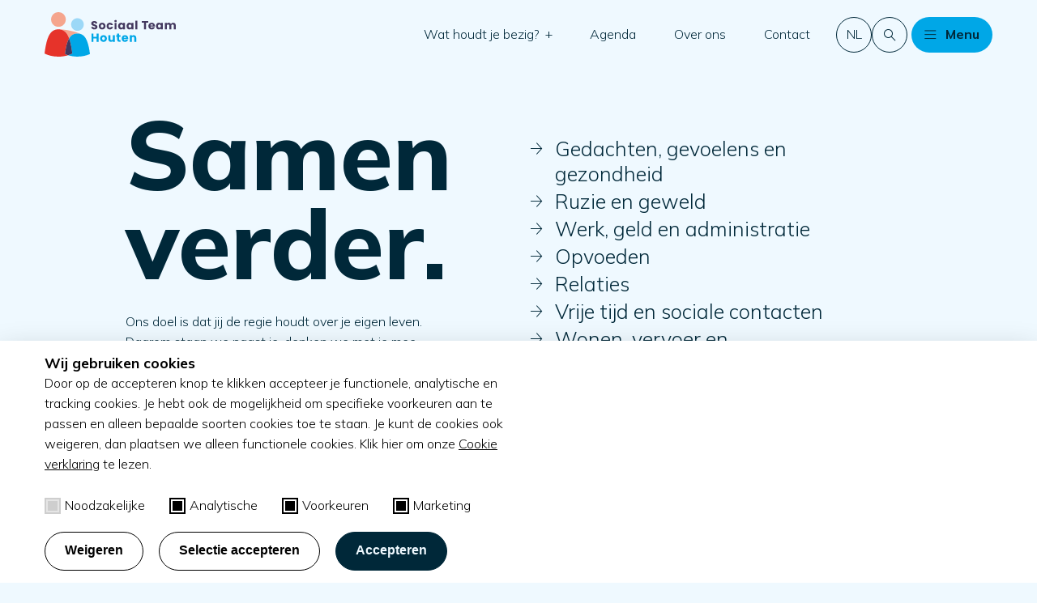

--- FILE ---
content_type: text/html; charset=UTF-8
request_url: https://www.sociaalteamhouten.nl/
body_size: 13059
content:
<!doctype html>
<html lang="nl-NL">
    <head>
        <meta charset="utf-8">
        <meta name="theme-color" content="#eff9ff"/>
        <meta name="viewport" content="width=device-width, initial-scale=1">

        <script>
            const updateScrollbarWidth = () => {
                const scrollbarWidth = window.innerWidth - document.documentElement.clientWidth;
                const rootFontSize = parseFloat(getComputedStyle(document.documentElement).fontSize);

                if (scrollbarWidth > 0) {
                    document.documentElement.style.setProperty('--scrollbar-width', `${(scrollbarWidth / rootFontSize) / 2}rem`);
                } else {
                    document.documentElement.style.setProperty('--scrollbar-width', `0rem`);
                }
            };

            document.addEventListener('DOMContentLoaded', updateScrollbarWidth);
            window.addEventListener('resize', updateScrollbarWidth);
        </script>

                <meta name='robots' content='index, follow, max-image-preview:large, max-snippet:-1, max-video-preview:-1' />

	<!-- This site is optimized with the Yoast SEO plugin v26.6 - https://yoast.com/wordpress/plugins/seo/ -->
	<title>Home - Sociaal Team Houten</title>
	<meta name="description" content="Bij het Sociaal Team Houten zien we verandering niet als een probleem, maar een uitdaging die we aangaan. Samen kijken we naar wat wél kan. - Home" />
	<link rel="canonical" href="https://www.sociaalteamhouten.nl/" />
	<meta property="og:locale" content="nl_NL" />
	<meta property="og:type" content="website" />
	<meta property="og:title" content="Home - Sociaal Team Houten" />
	<meta property="og:description" content="Bij het Sociaal Team Houten zien we verandering niet als een probleem, maar een uitdaging die we aangaan. Samen kijken we naar wat wél kan. - Home" />
	<meta property="og:url" content="https://www.sociaalteamhouten.nl/" />
	<meta property="og:site_name" content="Sociaal Team Houten" />
	<meta property="article:modified_time" content="2025-08-27T14:09:50+00:00" />
	<meta name="twitter:card" content="summary_large_image" />
	<script type="application/ld+json" class="yoast-schema-graph">{"@context":"https://schema.org","@graph":[{"@type":"WebPage","@id":"https://www.sociaalteamhouten.nl/","url":"https://www.sociaalteamhouten.nl/","name":"Home - Sociaal Team Houten","isPartOf":{"@id":"https://www.sociaalteamhouten.nl/#website"},"about":{"@id":"https://www.sociaalteamhouten.nl/#organization"},"datePublished":"2025-04-17T09:57:03+00:00","dateModified":"2025-08-27T14:09:50+00:00","description":"Bij het Sociaal Team Houten zien we verandering niet als een probleem, maar een uitdaging die we aangaan. Samen kijken we naar wat wél kan. - Home","breadcrumb":{"@id":"https://www.sociaalteamhouten.nl/#breadcrumb"},"inLanguage":"nl-NL","potentialAction":[{"@type":"ReadAction","target":["https://www.sociaalteamhouten.nl/"]}]},{"@type":"BreadcrumbList","@id":"https://www.sociaalteamhouten.nl/#breadcrumb","itemListElement":[{"@type":"ListItem","position":1,"name":"Home"}]},{"@type":"WebSite","@id":"https://www.sociaalteamhouten.nl/#website","url":"https://www.sociaalteamhouten.nl/","name":"Sociaal Team Houten","description":"Samen verder","publisher":{"@id":"https://www.sociaalteamhouten.nl/#organization"},"potentialAction":[{"@type":"SearchAction","target":{"@type":"EntryPoint","urlTemplate":"https://www.sociaalteamhouten.nl/?s={search_term_string}"},"query-input":{"@type":"PropertyValueSpecification","valueRequired":true,"valueName":"search_term_string"}}],"inLanguage":"nl-NL"},{"@type":"Organization","@id":"https://www.sociaalteamhouten.nl/#organization","name":"Sociaal Team Houten","url":"https://www.sociaalteamhouten.nl/","logo":{"@type":"ImageObject","inLanguage":"nl-NL","@id":"https://www.sociaalteamhouten.nl/#/schema/logo/image/","url":"https://www.sociaalteamhouten.nl/wp-content/uploads/2025/04/logo.svg","contentUrl":"https://www.sociaalteamhouten.nl/wp-content/uploads/2025/04/logo.svg","caption":"Sociaal Team Houten"},"image":{"@id":"https://www.sociaalteamhouten.nl/#/schema/logo/image/"}}]}</script>
	<!-- / Yoast SEO plugin. -->


<link rel="alternate" title="oEmbed (JSON)" type="application/json+oembed" href="https://www.sociaalteamhouten.nl/wp-json/oembed/1.0/embed?url=https%3A%2F%2Fwww.sociaalteamhouten.nl%2F" />
<link rel="alternate" title="oEmbed (XML)" type="text/xml+oembed" href="https://www.sociaalteamhouten.nl/wp-json/oembed/1.0/embed?url=https%3A%2F%2Fwww.sociaalteamhouten.nl%2F&#038;format=xml" />
<style id='wp-img-auto-sizes-contain-inline-css'>
img:is([sizes=auto i],[sizes^="auto," i]){contain-intrinsic-size:3000px 1500px}
/*# sourceURL=wp-img-auto-sizes-contain-inline-css */
</style>
<style id='wp-emoji-styles-inline-css'>

	img.wp-smiley, img.emoji {
		display: inline !important;
		border: none !important;
		box-shadow: none !important;
		height: 1em !important;
		width: 1em !important;
		margin: 0 0.07em !important;
		vertical-align: -0.1em !important;
		background: none !important;
		padding: 0 !important;
	}
/*# sourceURL=wp-emoji-styles-inline-css */
</style>
<style id='wp-block-library-inline-css'>
:root{--wp-block-synced-color:#7a00df;--wp-block-synced-color--rgb:122,0,223;--wp-bound-block-color:var(--wp-block-synced-color);--wp-editor-canvas-background:#ddd;--wp-admin-theme-color:#007cba;--wp-admin-theme-color--rgb:0,124,186;--wp-admin-theme-color-darker-10:#006ba1;--wp-admin-theme-color-darker-10--rgb:0,107,160.5;--wp-admin-theme-color-darker-20:#005a87;--wp-admin-theme-color-darker-20--rgb:0,90,135;--wp-admin-border-width-focus:2px}@media (min-resolution:192dpi){:root{--wp-admin-border-width-focus:1.5px}}.wp-element-button{cursor:pointer}:root .has-very-light-gray-background-color{background-color:#eee}:root .has-very-dark-gray-background-color{background-color:#313131}:root .has-very-light-gray-color{color:#eee}:root .has-very-dark-gray-color{color:#313131}:root .has-vivid-green-cyan-to-vivid-cyan-blue-gradient-background{background:linear-gradient(135deg,#00d084,#0693e3)}:root .has-purple-crush-gradient-background{background:linear-gradient(135deg,#34e2e4,#4721fb 50%,#ab1dfe)}:root .has-hazy-dawn-gradient-background{background:linear-gradient(135deg,#faaca8,#dad0ec)}:root .has-subdued-olive-gradient-background{background:linear-gradient(135deg,#fafae1,#67a671)}:root .has-atomic-cream-gradient-background{background:linear-gradient(135deg,#fdd79a,#004a59)}:root .has-nightshade-gradient-background{background:linear-gradient(135deg,#330968,#31cdcf)}:root .has-midnight-gradient-background{background:linear-gradient(135deg,#020381,#2874fc)}:root{--wp--preset--font-size--normal:16px;--wp--preset--font-size--huge:42px}.has-regular-font-size{font-size:1em}.has-larger-font-size{font-size:2.625em}.has-normal-font-size{font-size:var(--wp--preset--font-size--normal)}.has-huge-font-size{font-size:var(--wp--preset--font-size--huge)}.has-text-align-center{text-align:center}.has-text-align-left{text-align:left}.has-text-align-right{text-align:right}.has-fit-text{white-space:nowrap!important}#end-resizable-editor-section{display:none}.aligncenter{clear:both}.items-justified-left{justify-content:flex-start}.items-justified-center{justify-content:center}.items-justified-right{justify-content:flex-end}.items-justified-space-between{justify-content:space-between}.screen-reader-text{border:0;clip-path:inset(50%);height:1px;margin:-1px;overflow:hidden;padding:0;position:absolute;width:1px;word-wrap:normal!important}.screen-reader-text:focus{background-color:#ddd;clip-path:none;color:#444;display:block;font-size:1em;height:auto;left:5px;line-height:normal;padding:15px 23px 14px;text-decoration:none;top:5px;width:auto;z-index:100000}html :where(.has-border-color){border-style:solid}html :where([style*=border-top-color]){border-top-style:solid}html :where([style*=border-right-color]){border-right-style:solid}html :where([style*=border-bottom-color]){border-bottom-style:solid}html :where([style*=border-left-color]){border-left-style:solid}html :where([style*=border-width]){border-style:solid}html :where([style*=border-top-width]){border-top-style:solid}html :where([style*=border-right-width]){border-right-style:solid}html :where([style*=border-bottom-width]){border-bottom-style:solid}html :where([style*=border-left-width]){border-left-style:solid}html :where(img[class*=wp-image-]){height:auto;max-width:100%}:where(figure){margin:0 0 1em}html :where(.is-position-sticky){--wp-admin--admin-bar--position-offset:var(--wp-admin--admin-bar--height,0px)}@media screen and (max-width:600px){html :where(.is-position-sticky){--wp-admin--admin-bar--position-offset:0px}}

/*# sourceURL=wp-block-library-inline-css */
</style><style id='global-styles-inline-css'>
:root{--wp--preset--aspect-ratio--square: 1;--wp--preset--aspect-ratio--4-3: 4/3;--wp--preset--aspect-ratio--3-4: 3/4;--wp--preset--aspect-ratio--3-2: 3/2;--wp--preset--aspect-ratio--2-3: 2/3;--wp--preset--aspect-ratio--16-9: 16/9;--wp--preset--aspect-ratio--9-16: 9/16;--wp--preset--color--black: #000000;--wp--preset--color--cyan-bluish-gray: #abb8c3;--wp--preset--color--white: #ffffff;--wp--preset--color--pale-pink: #f78da7;--wp--preset--color--vivid-red: #cf2e2e;--wp--preset--color--luminous-vivid-orange: #ff6900;--wp--preset--color--luminous-vivid-amber: #fcb900;--wp--preset--color--light-green-cyan: #7bdcb5;--wp--preset--color--vivid-green-cyan: #00d084;--wp--preset--color--pale-cyan-blue: #8ed1fc;--wp--preset--color--vivid-cyan-blue: #0693e3;--wp--preset--color--vivid-purple: #9b51e0;--wp--preset--gradient--vivid-cyan-blue-to-vivid-purple: linear-gradient(135deg,rgb(6,147,227) 0%,rgb(155,81,224) 100%);--wp--preset--gradient--light-green-cyan-to-vivid-green-cyan: linear-gradient(135deg,rgb(122,220,180) 0%,rgb(0,208,130) 100%);--wp--preset--gradient--luminous-vivid-amber-to-luminous-vivid-orange: linear-gradient(135deg,rgb(252,185,0) 0%,rgb(255,105,0) 100%);--wp--preset--gradient--luminous-vivid-orange-to-vivid-red: linear-gradient(135deg,rgb(255,105,0) 0%,rgb(207,46,46) 100%);--wp--preset--gradient--very-light-gray-to-cyan-bluish-gray: linear-gradient(135deg,rgb(238,238,238) 0%,rgb(169,184,195) 100%);--wp--preset--gradient--cool-to-warm-spectrum: linear-gradient(135deg,rgb(74,234,220) 0%,rgb(151,120,209) 20%,rgb(207,42,186) 40%,rgb(238,44,130) 60%,rgb(251,105,98) 80%,rgb(254,248,76) 100%);--wp--preset--gradient--blush-light-purple: linear-gradient(135deg,rgb(255,206,236) 0%,rgb(152,150,240) 100%);--wp--preset--gradient--blush-bordeaux: linear-gradient(135deg,rgb(254,205,165) 0%,rgb(254,45,45) 50%,rgb(107,0,62) 100%);--wp--preset--gradient--luminous-dusk: linear-gradient(135deg,rgb(255,203,112) 0%,rgb(199,81,192) 50%,rgb(65,88,208) 100%);--wp--preset--gradient--pale-ocean: linear-gradient(135deg,rgb(255,245,203) 0%,rgb(182,227,212) 50%,rgb(51,167,181) 100%);--wp--preset--gradient--electric-grass: linear-gradient(135deg,rgb(202,248,128) 0%,rgb(113,206,126) 100%);--wp--preset--gradient--midnight: linear-gradient(135deg,rgb(2,3,129) 0%,rgb(40,116,252) 100%);--wp--preset--font-size--small: 13px;--wp--preset--font-size--medium: 20px;--wp--preset--font-size--large: 36px;--wp--preset--font-size--x-large: 42px;--wp--preset--spacing--20: 0.44rem;--wp--preset--spacing--30: 0.67rem;--wp--preset--spacing--40: 1rem;--wp--preset--spacing--50: 1.5rem;--wp--preset--spacing--60: 2.25rem;--wp--preset--spacing--70: 3.38rem;--wp--preset--spacing--80: 5.06rem;--wp--preset--shadow--natural: 6px 6px 9px rgba(0, 0, 0, 0.2);--wp--preset--shadow--deep: 12px 12px 50px rgba(0, 0, 0, 0.4);--wp--preset--shadow--sharp: 6px 6px 0px rgba(0, 0, 0, 0.2);--wp--preset--shadow--outlined: 6px 6px 0px -3px rgb(255, 255, 255), 6px 6px rgb(0, 0, 0);--wp--preset--shadow--crisp: 6px 6px 0px rgb(0, 0, 0);}:where(.is-layout-flex){gap: 0.5em;}:where(.is-layout-grid){gap: 0.5em;}body .is-layout-flex{display: flex;}.is-layout-flex{flex-wrap: wrap;align-items: center;}.is-layout-flex > :is(*, div){margin: 0;}body .is-layout-grid{display: grid;}.is-layout-grid > :is(*, div){margin: 0;}:where(.wp-block-columns.is-layout-flex){gap: 2em;}:where(.wp-block-columns.is-layout-grid){gap: 2em;}:where(.wp-block-post-template.is-layout-flex){gap: 1.25em;}:where(.wp-block-post-template.is-layout-grid){gap: 1.25em;}.has-black-color{color: var(--wp--preset--color--black) !important;}.has-cyan-bluish-gray-color{color: var(--wp--preset--color--cyan-bluish-gray) !important;}.has-white-color{color: var(--wp--preset--color--white) !important;}.has-pale-pink-color{color: var(--wp--preset--color--pale-pink) !important;}.has-vivid-red-color{color: var(--wp--preset--color--vivid-red) !important;}.has-luminous-vivid-orange-color{color: var(--wp--preset--color--luminous-vivid-orange) !important;}.has-luminous-vivid-amber-color{color: var(--wp--preset--color--luminous-vivid-amber) !important;}.has-light-green-cyan-color{color: var(--wp--preset--color--light-green-cyan) !important;}.has-vivid-green-cyan-color{color: var(--wp--preset--color--vivid-green-cyan) !important;}.has-pale-cyan-blue-color{color: var(--wp--preset--color--pale-cyan-blue) !important;}.has-vivid-cyan-blue-color{color: var(--wp--preset--color--vivid-cyan-blue) !important;}.has-vivid-purple-color{color: var(--wp--preset--color--vivid-purple) !important;}.has-black-background-color{background-color: var(--wp--preset--color--black) !important;}.has-cyan-bluish-gray-background-color{background-color: var(--wp--preset--color--cyan-bluish-gray) !important;}.has-white-background-color{background-color: var(--wp--preset--color--white) !important;}.has-pale-pink-background-color{background-color: var(--wp--preset--color--pale-pink) !important;}.has-vivid-red-background-color{background-color: var(--wp--preset--color--vivid-red) !important;}.has-luminous-vivid-orange-background-color{background-color: var(--wp--preset--color--luminous-vivid-orange) !important;}.has-luminous-vivid-amber-background-color{background-color: var(--wp--preset--color--luminous-vivid-amber) !important;}.has-light-green-cyan-background-color{background-color: var(--wp--preset--color--light-green-cyan) !important;}.has-vivid-green-cyan-background-color{background-color: var(--wp--preset--color--vivid-green-cyan) !important;}.has-pale-cyan-blue-background-color{background-color: var(--wp--preset--color--pale-cyan-blue) !important;}.has-vivid-cyan-blue-background-color{background-color: var(--wp--preset--color--vivid-cyan-blue) !important;}.has-vivid-purple-background-color{background-color: var(--wp--preset--color--vivid-purple) !important;}.has-black-border-color{border-color: var(--wp--preset--color--black) !important;}.has-cyan-bluish-gray-border-color{border-color: var(--wp--preset--color--cyan-bluish-gray) !important;}.has-white-border-color{border-color: var(--wp--preset--color--white) !important;}.has-pale-pink-border-color{border-color: var(--wp--preset--color--pale-pink) !important;}.has-vivid-red-border-color{border-color: var(--wp--preset--color--vivid-red) !important;}.has-luminous-vivid-orange-border-color{border-color: var(--wp--preset--color--luminous-vivid-orange) !important;}.has-luminous-vivid-amber-border-color{border-color: var(--wp--preset--color--luminous-vivid-amber) !important;}.has-light-green-cyan-border-color{border-color: var(--wp--preset--color--light-green-cyan) !important;}.has-vivid-green-cyan-border-color{border-color: var(--wp--preset--color--vivid-green-cyan) !important;}.has-pale-cyan-blue-border-color{border-color: var(--wp--preset--color--pale-cyan-blue) !important;}.has-vivid-cyan-blue-border-color{border-color: var(--wp--preset--color--vivid-cyan-blue) !important;}.has-vivid-purple-border-color{border-color: var(--wp--preset--color--vivid-purple) !important;}.has-vivid-cyan-blue-to-vivid-purple-gradient-background{background: var(--wp--preset--gradient--vivid-cyan-blue-to-vivid-purple) !important;}.has-light-green-cyan-to-vivid-green-cyan-gradient-background{background: var(--wp--preset--gradient--light-green-cyan-to-vivid-green-cyan) !important;}.has-luminous-vivid-amber-to-luminous-vivid-orange-gradient-background{background: var(--wp--preset--gradient--luminous-vivid-amber-to-luminous-vivid-orange) !important;}.has-luminous-vivid-orange-to-vivid-red-gradient-background{background: var(--wp--preset--gradient--luminous-vivid-orange-to-vivid-red) !important;}.has-very-light-gray-to-cyan-bluish-gray-gradient-background{background: var(--wp--preset--gradient--very-light-gray-to-cyan-bluish-gray) !important;}.has-cool-to-warm-spectrum-gradient-background{background: var(--wp--preset--gradient--cool-to-warm-spectrum) !important;}.has-blush-light-purple-gradient-background{background: var(--wp--preset--gradient--blush-light-purple) !important;}.has-blush-bordeaux-gradient-background{background: var(--wp--preset--gradient--blush-bordeaux) !important;}.has-luminous-dusk-gradient-background{background: var(--wp--preset--gradient--luminous-dusk) !important;}.has-pale-ocean-gradient-background{background: var(--wp--preset--gradient--pale-ocean) !important;}.has-electric-grass-gradient-background{background: var(--wp--preset--gradient--electric-grass) !important;}.has-midnight-gradient-background{background: var(--wp--preset--gradient--midnight) !important;}.has-small-font-size{font-size: var(--wp--preset--font-size--small) !important;}.has-medium-font-size{font-size: var(--wp--preset--font-size--medium) !important;}.has-large-font-size{font-size: var(--wp--preset--font-size--large) !important;}.has-x-large-font-size{font-size: var(--wp--preset--font-size--x-large) !important;}
/*# sourceURL=global-styles-inline-css */
</style>

<style id='classic-theme-styles-inline-css'>
/*! This file is auto-generated */
.wp-block-button__link{color:#fff;background-color:#32373c;border-radius:9999px;box-shadow:none;text-decoration:none;padding:calc(.667em + 2px) calc(1.333em + 2px);font-size:1.125em}.wp-block-file__button{background:#32373c;color:#fff;text-decoration:none}
/*# sourceURL=/wp-includes/css/classic-themes.min.css */
</style>
<link rel='stylesheet' id='privacy-cookie-style-css' href='https://www.sociaalteamhouten.nl/wp-content/plugins/blackdesk-privacy-cookie-plugin/css/privacycookieplugin.min.css?ver=1767702439' media='' />
<link rel='stylesheet' id='trp-language-switcher-v2-css' href='https://www.sociaalteamhouten.nl/wp-content/plugins/translatepress-multilingual/assets/css/trp-language-switcher-v2.css?ver=3.0.6' media='all' />
<link rel='stylesheet' id='app/0-css' href='https://www.sociaalteamhouten.nl/wp-content/themes/sociaalteamhouten/public/css/app.d01dab.css' media='all' />
<script id="questions-script-js-extra">
var ajaxurl = "https://www.sociaalteamhouten.nl/wp-admin/admin-ajax.php";
//# sourceURL=questions-script-js-extra
</script>
<script src="https://www.sociaalteamhouten.nl/wp-content/themes/sociaalteamhouten/resources/scripts/questions.js?ver=1" id="questions-script-js"></script>
<script src="https://www.sociaalteamhouten.nl/wp-content/plugins/translatepress-multilingual/assets/js/trp-frontend-language-switcher.js?ver=3.0.6" id="trp-language-switcher-js-v2-js"></script>
<link rel="https://api.w.org/" href="https://www.sociaalteamhouten.nl/wp-json/" /><link rel="alternate" title="JSON" type="application/json" href="https://www.sociaalteamhouten.nl/wp-json/wp/v2/pages/13" /><link rel="EditURI" type="application/rsd+xml" title="RSD" href="https://www.sociaalteamhouten.nl/xmlrpc.php?rsd" />
<meta name="generator" content="WordPress 6.9" />
<link rel='shortlink' href='https://www.sociaalteamhouten.nl/' />
<!-- Google Tag Manager -->
            <script>
                window.addEventListener('load', function () {
                    window.dataLayer = window.dataLayer || [];
                    window.dataLayer.push({'gtm.start': new Date().getTime(), event: 'gtm.js'});

                    var gtmScript = document.createElement('script');
                    gtmScript.async = true;
                    gtmScript.src = 'https://www.googletagmanager.com/gtm.js?id=GTM-NQR3V48V';
                    document.head.appendChild(gtmScript);
                });
            </script>
            <!-- End Google Tag Manager --><link rel="alternate" hreflang="nl-NL" href="https://www.sociaalteamhouten.nl/"/>
<link rel="alternate" hreflang="en-US" href="https://www.sociaalteamhouten.nl/en/"/>
<link rel="alternate" hreflang="fr-FR" href="https://www.sociaalteamhouten.nl/fr/"/>
<link rel="alternate" hreflang="ar" href="https://www.sociaalteamhouten.nl/ar/"/>
<link rel="alternate" hreflang="uk" href="https://www.sociaalteamhouten.nl/uk/"/>
<link rel="alternate" hreflang="tr-TR" href="https://www.sociaalteamhouten.nl/tr/"/>
<link rel="alternate" hreflang="nl" href="https://www.sociaalteamhouten.nl/"/>
<link rel="alternate" hreflang="en" href="https://www.sociaalteamhouten.nl/en/"/>
<link rel="alternate" hreflang="fr" href="https://www.sociaalteamhouten.nl/fr/"/>
<link rel="alternate" hreflang="tr" href="https://www.sociaalteamhouten.nl/tr/"/>
<link rel="icon" href="https://www.sociaalteamhouten.nl/wp-content/uploads/2025/06/cropped-FaviconSociaal-32x32.png" sizes="32x32" />
<link rel="icon" href="https://www.sociaalteamhouten.nl/wp-content/uploads/2025/06/cropped-FaviconSociaal-192x192.png" sizes="192x192" />
<link rel="apple-touch-icon" href="https://www.sociaalteamhouten.nl/wp-content/uploads/2025/06/cropped-FaviconSociaal-180x180.png" />
<meta name="msapplication-TileImage" content="https://www.sociaalteamhouten.nl/wp-content/uploads/2025/06/cropped-FaviconSociaal-270x270.png" />
		<style id="wp-custom-css">
			.language-switcher {
	display: none;
}
h3.gsection_title {
	font-size: 2.5rem;
  font-weight: 300;
}
@media (max-width: 1279.98px) {
	h3.gsection_title {
		font-size: 2.2rem;
	}
}		</style>
		    </head>

    <body class="home wp-singular page-template-default page page-id-13 wp-embed-responsive wp-theme-sociaalteamhouten translatepress-nl_NL">
        
        <div id="app">
            <a href="#main-content" tabindex="0" class="skip-link">Ga naar de hoofdinhoud</a>

            <header class="header">
    <div class="container">
        <div class="header__content">
                            <a class="header__content__logo d-flex" href="https://www.sociaalteamhouten.nl/" tabindex="0" aria-label="Naar startpagina" >
                    <img src="https://www.sociaalteamhouten.nl/wp-content/uploads/2025/04/logo.svg" alt="Sociaal Team Houten">
                </a>
                        <div class="header__content__menu d-inline-flex align-items-center">
                                    <div class="menu-primaire-navigatie-container"><ul aria-label="Primary menu" id="menu-primaire-navigatie" class="header__content__menu d-none d-lg-flex">
                    <li x-bind:aria-expanded="open.toString()" 
                class="nav-item dropdown animated-menu-item" 
                x-data="{ open: false, enterTimeout: null }" 
                @mouseleave="clearTimeout(enterTimeout); open = false"
                @click.stop>
                <a tabindex="0" 
                    href="#" 
                    target="" 
                    rel="noopener noreferrer" 
                    class="nav-link has-dropdown"
                                            @click="if (open === false) { event.preventDefault(); open = true }"
                                        
                @mouseover="clearTimeout(enterTimeout); enterTimeout = setTimeout(() => open = true, 300)"
                @mouseleave="clearTimeout(enterTimeout)">
                    Wat houdt je bezig?                </a>
                <span tabindex="0" 
                    class="dropdown-menu-toggler" 
                    @click="open = !open" 
                    @keydown.enter="open = !open"
                    role="button" 
                    aria-label="Dropdown openen" 
                    x-bind:aria-expanded="open.toString()">
                    <span x-show="open"><span class="toggle-dropdown-minus">-</span></span>
                    <span x-show="!open"><span class="toggle-dropdown-plus">+</span></span>
                </span>
        
        
        <ul x-show="open" 
            x-transition:enter.opacity.duration.400ms 
            x-transition:enter.transform.origin-top.duration.400ms
            @click.outside="open = false" 
            class="dropdown-menu" 
            style="display: none;" 
            x-bind:aria-hidden="open === false ? 'true' : 'false'">
        
                    <li class="nav-item">
                <a tabindex="0" href="https://www.sociaalteamhouten.nl/onderwerp/gedachten-gevoelens-en-gezondheid" target="" rel="noopener noreferrer" class="nav-link dropdown-item menu-item-type-post_type menu-item-object-theme">
                    Gedachten, gevoelens en gezondheid                </a>
        
                    </li>
        
                    <li class="nav-item">
                <a tabindex="0" href="https://www.sociaalteamhouten.nl/onderwerp/ruzie-en-geweld" target="" rel="noopener noreferrer" class="nav-link dropdown-item menu-item-type-post_type menu-item-object-theme">
                    Ruzie en geweld                </a>
        
                    </li>
        
                    <li class="nav-item">
                <a tabindex="0" href="https://www.sociaalteamhouten.nl/onderwerp/werk-geld-en-administratie" target="" rel="noopener noreferrer" class="nav-link dropdown-item menu-item-type-post_type menu-item-object-theme">
                    Werk, geld en administratie                </a>
        
                    </li>
        
                    <li class="nav-item">
                <a tabindex="0" href="https://www.sociaalteamhouten.nl/onderwerp/opvoeden" target="" rel="noopener noreferrer" class="nav-link dropdown-item menu-item-type-post_type menu-item-object-theme">
                    Opvoeden                </a>
        
                    </li>
        
                    <li class="nav-item">
                <a tabindex="0" href="https://www.sociaalteamhouten.nl/onderwerp/relaties" target="" rel="noopener noreferrer" class="nav-link dropdown-item menu-item-type-post_type menu-item-object-theme">
                    Relaties                </a>
        
                    </li>
        
                    <li class="nav-item">
                <a tabindex="0" href="https://www.sociaalteamhouten.nl/onderwerp/vrije-tijd-en-sociale-contacten" target="" rel="noopener noreferrer" class="nav-link dropdown-item menu-item-type-post_type menu-item-object-theme">
                    Vrije tijd en sociale contacten                </a>
        
                    </li>
        
                    <li class="nav-item">
                <a tabindex="0" href="https://www.sociaalteamhouten.nl/onderwerp/wonen-vervoer-en-ondersteuning" target="" rel="noopener noreferrer" class="nav-link dropdown-item menu-item-type-post_type menu-item-object-theme">
                    Wonen, vervoer en ondersteuning                </a>
        
                    </li>
        
                    <li class="nav-item">
                <a tabindex="0" href="https://www.sociaalteamhouten.nl/onderwerp/online" target="" rel="noopener noreferrer" class="nav-link dropdown-item menu-item-type-post_type menu-item-object-theme">
                    Online meedoen                </a>
        
                    </li>
                    </ul>
                    </li>
        
                    <li class="nav-item animated-menu-item">
                <a tabindex="0" href="https://www.sociaalteamhouten.nl/agenda/" target="" rel="noopener noreferrer" class="nav-link menu-item-type-post_type menu-item-object-page">
                    Agenda                </a>
        
                    </li>
        
                    <li class="nav-item animated-menu-item">
                <a tabindex="0" href="https://www.sociaalteamhouten.nl/over-ons/" target="" rel="noopener noreferrer" class="nav-link menu-item-type-post_type menu-item-object-page">
                    Over ons                </a>
        
                    </li>
        
                    <li class="nav-item animated-menu-item">
                <a tabindex="0" href="https://www.sociaalteamhouten.nl/contact/" target="" rel="noopener noreferrer" class="nav-link menu-item-type-post_type menu-item-object-page">
                    Contact                </a>
        
                    </li>
        </ul></div>
                
                <div class="header__content__menu__actions d-inline-flex">
                    <div class="language-switcher d-none d-lg-flex" x-data="{ open: false, enterTimeout: null, leaveTimeout: null }"
        @mouseover="clearTimeout(leaveTimeout); clearTimeout(enterTimeout); enterTimeout = setTimeout(() => open = true, 200)"
        @mouseleave="leaveTimeout = setTimeout(() => open = false, 200)">
    <div class="dropdown">
        <span
        class="dropdown-toggle"
        tabindex="0"
        id="languageDropdown"
        @click="open = !open"
        @keydown.enter="open = !open"
        aria-haspopup="true"
        x-bind:aria-expanded="open.toString()"
        role="button"
        aria-label="Dropdown openen"
        >
        nl
        </span>
        <ul data-no-translation class="dropdown-menu" aria-labelledby="languageDropdown"
            x-show="open"
            x-transition:enter.opacity.duration.400ms x-transition:enter.transform.origin-top.duration.400ms"
            @mouseover="clearTimeout(leaveTimeout); open = true"
            @mouseleave="leaveTimeout = setTimeout(() => open = false, 200)"
            @click.outside="open = false"
            style="display: none;"
            x-bind:aria-hidden="open === false ? 'true' : 'false'">
                    <li>
            <a class="dropdown-item" href="https://www.sociaalteamhouten.nl/">
                nl
            </a>
            </li>
                    <li>
            <a class="dropdown-item" href="https://www.sociaalteamhouten.nl/en/">
                en
            </a>
            </li>
                    <li>
            <a class="dropdown-item" href="https://www.sociaalteamhouten.nl/fr/">
                fr
            </a>
            </li>
                    <li>
            <a class="dropdown-item" href="https://www.sociaalteamhouten.nl/ar/">
                ar
            </a>
            </li>
                    <li>
            <a class="dropdown-item" href="https://www.sociaalteamhouten.nl/uk/">
                uk
            </a>
            </li>
                    <li>
            <a class="dropdown-item" href="https://www.sociaalteamhouten.nl/tr/">
                tr
            </a>
            </li>
                </ul>
    </div>
    </div>
                    <a href="/?s=" tabindex="0" aria-label="Doorzoek de website" class="d-none d-lg-inline-flex header__content__menu__actions__button header__content__menu__actions__button--search">
                        <i class="icon icon-search"></i>
                    </a>
                    
                    <div tabindex="0" role="button" aria-label="Menu openen" aria-expanded="false" class="menu-toggle menu-toggle--header">
                        <svg xmlns="http://www.w3.org/2000/svg" viewBox="0 0 16 12" fill="none">
                            <path d="M0.338867 0.952148H6.94605H14.2753"/>
                            <path d="M0.338867 5.63965H6.94605H14.2753" />
                            <path d="M0.338867 10.5518H6.94605H14.2753" />
                        </svg>
                        <div class="ms-3">Menu</div>
                    </div>
                </div>
            </div>
        </div>
    </div>
</header>

<div class="collapse" id="collapse">
    <div class="container">
        <div class="d-flex justify-content-end">
            <div tabindex="0" role="button" aria-label="Menu sluiten" aria-expanded="false" class="menu-toggle menu-toggle--collapse">
                <svg xmlns="http://www.w3.org/2000/svg" width="11" height="12" viewBox="0 0 11 12" fill="none">
                    <path d="M0.379883 1L5.05187 5.67198L10.2344 10.8545" stroke="#002839"/>
                    <path d="M0.379883 10.8545L5.05187 6.18251L10.2344 0.999968" stroke="#002839"/>
                </svg>
                <div class="ms-3">Sluiten</div>
            </div>
        </div>
        <div class="collapse__wrapper">
            <div class="row">
                <div class="col-xl-8">
                                            <div class="menu-primaire-navigatie-container"><ul aria-label="Primary menu" id="menu-primaire-navigatie-1" class="collapse__wrapper__menu collapse__wrapper__menu--left">
                    <li x-bind:aria-expanded="open.toString()" 
                class="nav-item dropdown animated-menu-item" 
                x-data="{ open: false, enterTimeout: null }" 
                @mouseleave=""
                @click.stop>
                <a tabindex="0" 
                    href="#" 
                    target="" 
                    rel="noopener noreferrer" 
                    class="nav-link has-dropdown"
                                            @click="if (open === false) { event.preventDefault(); open = true }"
                                        >
                    Wat houdt je bezig?                </a>
                <span tabindex="0" 
                    class="dropdown-menu-toggler" 
                    @click="open = !open" 
                    @keydown.enter="open = !open"
                    role="button" 
                    aria-label="Dropdown openen" 
                    x-bind:aria-expanded="open.toString()">
                    <span x-show="open"><span class="toggle-dropdown-minus">-</span></span>
                    <span x-show="!open"><span class="toggle-dropdown-plus">+</span></span>
                </span>
        
        
        <ul x-show="open" 
            x-transition:enter.opacity.duration.400ms 
            x-transition:enter.transform.origin-top.duration.400ms
            @click.outside="open = false" 
            class="dropdown-menu" 
            style="display: none;" 
            x-bind:aria-hidden="open === false ? 'true' : 'false'">
        
                    <li class="nav-item">
                <a tabindex="0" href="https://www.sociaalteamhouten.nl/onderwerp/gedachten-gevoelens-en-gezondheid" target="" rel="noopener noreferrer" class="nav-link dropdown-item menu-item-type-post_type menu-item-object-theme">
                    Gedachten, gevoelens en gezondheid                </a>
        
                    </li>
        
                    <li class="nav-item">
                <a tabindex="0" href="https://www.sociaalteamhouten.nl/onderwerp/ruzie-en-geweld" target="" rel="noopener noreferrer" class="nav-link dropdown-item menu-item-type-post_type menu-item-object-theme">
                    Ruzie en geweld                </a>
        
                    </li>
        
                    <li class="nav-item">
                <a tabindex="0" href="https://www.sociaalteamhouten.nl/onderwerp/werk-geld-en-administratie" target="" rel="noopener noreferrer" class="nav-link dropdown-item menu-item-type-post_type menu-item-object-theme">
                    Werk, geld en administratie                </a>
        
                    </li>
        
                    <li class="nav-item">
                <a tabindex="0" href="https://www.sociaalteamhouten.nl/onderwerp/opvoeden" target="" rel="noopener noreferrer" class="nav-link dropdown-item menu-item-type-post_type menu-item-object-theme">
                    Opvoeden                </a>
        
                    </li>
        
                    <li class="nav-item">
                <a tabindex="0" href="https://www.sociaalteamhouten.nl/onderwerp/relaties" target="" rel="noopener noreferrer" class="nav-link dropdown-item menu-item-type-post_type menu-item-object-theme">
                    Relaties                </a>
        
                    </li>
        
                    <li class="nav-item">
                <a tabindex="0" href="https://www.sociaalteamhouten.nl/onderwerp/vrije-tijd-en-sociale-contacten" target="" rel="noopener noreferrer" class="nav-link dropdown-item menu-item-type-post_type menu-item-object-theme">
                    Vrije tijd en sociale contacten                </a>
        
                    </li>
        
                    <li class="nav-item">
                <a tabindex="0" href="https://www.sociaalteamhouten.nl/onderwerp/wonen-vervoer-en-ondersteuning" target="" rel="noopener noreferrer" class="nav-link dropdown-item menu-item-type-post_type menu-item-object-theme">
                    Wonen, vervoer en ondersteuning                </a>
        
                    </li>
        
                    <li class="nav-item">
                <a tabindex="0" href="https://www.sociaalteamhouten.nl/onderwerp/online" target="" rel="noopener noreferrer" class="nav-link dropdown-item menu-item-type-post_type menu-item-object-theme">
                    Online meedoen                </a>
        
                    </li>
                    </ul>
                    </li>
        
                    <li class="nav-item animated-menu-item">
                <a tabindex="0" href="https://www.sociaalteamhouten.nl/agenda/" target="" rel="noopener noreferrer" class="nav-link menu-item-type-post_type menu-item-object-page">
                    Agenda                </a>
        
                    </li>
        
                    <li class="nav-item animated-menu-item">
                <a tabindex="0" href="https://www.sociaalteamhouten.nl/over-ons/" target="" rel="noopener noreferrer" class="nav-link menu-item-type-post_type menu-item-object-page">
                    Over ons                </a>
        
                    </li>
        
                    <li class="nav-item animated-menu-item">
                <a tabindex="0" href="https://www.sociaalteamhouten.nl/contact/" target="" rel="noopener noreferrer" class="nav-link menu-item-type-post_type menu-item-object-page">
                    Contact                </a>
        
                    </li>
        </ul></div>
                                    </div>
                <div class="col-xl-3 offset-xl-1 mt-xl-6">
                                            <div class="menu-secundaire-menu-container"><ul aria-label="Secondair menu" id="menu-secundaire-menu" class="collapse__wrapper__menu collapse__wrapper__menu--right">
                    <li class="nav-item animated-menu-item">
                <a tabindex="0" href="https://www.sociaalteamhouten.nl/werken-bij/" target="" rel="noopener noreferrer" class="nav-link menu-item-type-post_type menu-item-object-page">
                    Werken bij                </a>
        
                    </li>
        
                    <li class="nav-item animated-menu-item">
                <a tabindex="0" href="https://www.sociaalteamhouten.nl/jouw-weg-naar-de-juiste-hulp/" target="" rel="noopener noreferrer" class="nav-link menu-item-type-post_type menu-item-object-page">
                    Hoe krijg ik hulp?                </a>
        
                    </li>
        
                    <li class="nav-item animated-menu-item">
                <a tabindex="0" href="https://www.sociaalteamhouten.nl/een-vraag-voor-iemand-anders/" target="" rel="noopener noreferrer" class="nav-link menu-item-type-post_type menu-item-object-page">
                    Een ander helpen                </a>
        
                    </li>
        
                    <li class="nav-item animated-menu-item">
                <a tabindex="0" href="https://www.sociaalteamhouten.nl/wat-er-speelt/" target="" rel="noopener noreferrer" class="nav-link menu-item-type-post_type menu-item-object-page">
                    Wat er speelt                </a>
        
                    </li>
        </ul></div>
                                        <div class="d-block mt-5">
                        
                        
                        <a href="/?s=" tabindex="0" aria-label="Taal kiezen" class="mt-4 d-xl-none collapse__wrapper__link">
                            <div class="collapse__wrapper__link__icon">
                                NL
                            </div>
                            <span>Taal: Nederlands</span>
                        </a><br>
                        <a href="/?s=" tabindex="0" aria-label="Doorzoek de website" class="mt-4 d-xl-none collapse__wrapper__link">
                            <div class="collapse__wrapper__link__icon">
                                <i class="icon icon-search"></i>
                            </div>
                            <span>Zoeken</span>
                        </a>
                    </div>
                </div>
                
            </div>
        </div>
    </div>
</div>

            <div id="main-content" class="main-content"></div>

            <main id="main" class="main">
                       <section class="block home-page-header block--home-page-header block--no-spacing-bottom" data-strip-color="primary-light">
        <div class="block--home-page-header__canvas-wrapper">
            <canvas id="homeHeaderCanvas"></canvas>
        </div>
        
        <div class="block--home-page-header__content">
            <div class="container">
                <div class="row position-relative">
                    <div class="col-xl-4 col-lg-5 offset-lg-1 col-md-6 d-flex flex-column justify-content-between">
                        <div>
                            <h1 class="h1--large mb-0 h1 d-none d-lg-block" data-aos="fade-up" data-aos-delay="100">Samen verder.</h1>
    <h1 class="h1--large mb-0 h1 d-block d-lg-none" data-aos="fade-up" data-aos-delay="100">Samen verder.</h1>
                            <div class="block--home-page-header__text mt-3 mb-5 mt-md-7 mb-md-9" data-aos="fade-up" data-aos-delay="200">
                                <div class="text-wrapper"><p>Ons doel is dat jij de regie houdt over je eigen leven. Daarom staan we naast je, denken we met je mee en ontdekken we samen nieuwe mogelijkheden. Met oog voor jou én je omgeving zoeken we naar duurzame oplossingen die echt bij je passen. Zo krijgt iedereen de kans om zich gesteund te voelen, volop van betekenis te zijn en op eigen kracht te groeien. Elke dag weer.</p>
</div>
                            </div>
                        </div>
                                                    <figure
        class="image block--home-page-header__image-left mb-6 mb-md-0"
        
    >
        <img decoding="async"
            class="image__img image-position--center"
            src="https://www.sociaalteamhouten.nl/wp-content/uploads/2025/07/251A3360-e1752062755815.webp"
            alt=""
            loading="lazy"
        />
        
    </figure>
                                            </div>
                    <div class="col-xxl-4 offset-xxl-2 col-lg-5 offset-lg-1 col-md-5 offset-md-1 mt-md-4 mt-xl-7">
                                                    <ul class="block--home-page-header__themes mb-6 mb-md-0">
                                                                    <li>
                                        <a tabindex="0" class="link-arrow-visible" href="https://www.sociaalteamhouten.nl/onderwerp/gedachten-gevoelens-en-gezondheid">
                                            <i class="icon icon-arrow"></i>
                                            <span class="h4">Gedachten, gevoelens en gezondheid</span>
                                        </a>
                                    </li>
                                                                    <li>
                                        <a tabindex="0" class="link-arrow-visible" href="https://www.sociaalteamhouten.nl/onderwerp/ruzie-en-geweld">
                                            <i class="icon icon-arrow"></i>
                                            <span class="h4">Ruzie en geweld</span>
                                        </a>
                                    </li>
                                                                    <li>
                                        <a tabindex="0" class="link-arrow-visible" href="https://www.sociaalteamhouten.nl/onderwerp/werk-geld-en-administratie">
                                            <i class="icon icon-arrow"></i>
                                            <span class="h4">Werk, geld en administratie</span>
                                        </a>
                                    </li>
                                                                    <li>
                                        <a tabindex="0" class="link-arrow-visible" href="https://www.sociaalteamhouten.nl/onderwerp/opvoeden">
                                            <i class="icon icon-arrow"></i>
                                            <span class="h4">Opvoeden</span>
                                        </a>
                                    </li>
                                                                    <li>
                                        <a tabindex="0" class="link-arrow-visible" href="https://www.sociaalteamhouten.nl/onderwerp/relaties">
                                            <i class="icon icon-arrow"></i>
                                            <span class="h4">Relaties</span>
                                        </a>
                                    </li>
                                                                    <li>
                                        <a tabindex="0" class="link-arrow-visible" href="https://www.sociaalteamhouten.nl/onderwerp/vrije-tijd-en-sociale-contacten">
                                            <i class="icon icon-arrow"></i>
                                            <span class="h4">Vrije tijd en sociale contacten</span>
                                        </a>
                                    </li>
                                                                    <li>
                                        <a tabindex="0" class="link-arrow-visible" href="https://www.sociaalteamhouten.nl/onderwerp/wonen-vervoer-en-ondersteuning">
                                            <i class="icon icon-arrow"></i>
                                            <span class="h4">Wonen, vervoer en ondersteuning</span>
                                        </a>
                                    </li>
                                                                    <li>
                                        <a tabindex="0" class="link-arrow-visible" href="https://www.sociaalteamhouten.nl/onderwerp/online">
                                            <i class="icon icon-arrow"></i>
                                            <span class="h4">Online meedoen</span>
                                        </a>
                                    </li>
                                                            </ul>
                                                                                                            <div class="block--home-page-header__buttons">
                                    <div class="row g-2 mt-3" data-aos="fade-up">
                                                                                    <div class="col-12 col-xl-auto">
                                                <a
            href="https://www.sociaalteamhouten.nl/contact/"
            tabindex="0"
        class="btn btn wp-block-home-page-header"
          >
    Ik wil met iemand praten
    
  </a>

                                              </div>
                                                                                    <div class="col-12 col-xl-auto">
                                                <a
            href="https://www.sociaalteamhouten.nl/jouw-weg-naar-de-juiste-hulp/"
            tabindex="0"
        class="btn btn wp-block-home-page-header"
          >
    Hoe krijg ik hulp?
    
  </a>

                                              </div>
                                                                                    <div class="col-12 col-xl-auto">
                                                <a
            href="https://www.sociaalteamhouten.nl/een-vraag-voor-iemand-anders/"
            tabindex="0"
        class="btn btn wp-block-home-page-header"
          >
    Een vraag voor iemand anders?
    
  </a>

                                              </div>
                                                                            </div>
                                </div>
                                                                        </div>
                </div>

                <div class="row block--home-page-header__strip">
                    <div class="col-xl-5 offset-xl-6 col-lg-4 offset-lg-7 col-md-5 offset-md-7">
                                                    <figure
        class="image block--home-page-header__image-right"
        
    >
        <img decoding="async"
            class="image__img image-position--center"
            src="https://www.sociaalteamhouten.nl/wp-content/uploads/2025/07/251A5159.webp"
            alt=""
            loading="lazy"
        />
        
    </figure>
                                            </div>
                </div>
            </div>
        </div>
    </section>
    <div id="content"></div>


<section class="block posts block--posts block--double-spacing background-primary-light">
            <div class="container">
                <div class="d-flex align-items-center justify-content-between mb-4">
                    <h2 class="mb-0 me-md-6 h2 d-none d-lg-block" >Wat er speelt</h2>
    <h2 class="mb-0 me-md-6 h2 d-block d-lg-none" >Wat er speelt</h2>
                    <div class="d-none d-md-block">
                        <a
            href="https://www.sociaalteamhouten.nl/wat-er-speelt/"
            tabindex="0"
        class="btn btn wp-block-posts"
          >
    Alle berichten
    
  </a>

                      </div>
                </div>
                <div class="block__swiper__posts swiper-box" data-posttype="post">
                    <div class="swiper-wrapper">
                                                    <div class="swiper-slide">
                                                                    <article class="post-card">
    <a class="d-block" tabindex="0" href="https://www.sociaalteamhouten.nl/wat-er-speelt/gratis-webinar/" aria-label="Navigeer naar: Gratis webinar">
        <figure class="image">
            <img decoding="async" class="image__img image-position--center" src="https://www.sociaalteamhouten.nl/wp-content/uploads/2025/05/high-five.png" alt="Gratis webinar">
        </figure>
        <div class="post-card__content">
            <div class="post-card__content__title d-flex align-items-center justify-content-between">
                <span>
                    Gratis webinar
                </span>
                <div class="post-card__content__icon--mobile ms-6 d-block d-lg-none"><i class="icon icon-arrow"></i></div>
            </div>
            <div class="post-card__content__icon d-none d-lg-inline-flex"><i class="icon icon-arrow"></i></div>
        </div>
    </a>
</article>
                                                            </div>
                                            </div>
                    <div class="mt-4">
                        <div class="d-flex align-items-center">
            <div class="swiper-scrollbar block__swiper__posts__nav-swiper-scrollbar me-5 flex-grow-1">
            <div class="swiper-progress-bar"></div>
        </div>
        <div class="swiper-controls d-flex wp-block-posts">
        <div tabindex="-1" class="me-1 swiper-button swiper-button--prev block__swiper__posts__nav block__swiper__posts__nav-swiper-button--prev" aria-label="Vorige slide">
            <i class="icon icon-arrow"></i>
        </div>
        <div tabindex="-1" class="swiper-button swiper-button--next block__swiper__posts__nav block__swiper__posts__nav-swiper-button--next" aria-label="Volgende slide">
            <i class="icon icon-arrow"></i>
        </div>
    </div>
</div>
                    </div>
                    <div class="d-block d-md-none mt-2">
                        <a
            href="https://www.sociaalteamhouten.nl/wat-er-speelt/"
            tabindex="0"
        class="btn btn wp-block-posts"
          >
    Alle berichten
    
  </a>

                      </div>
                </div>
            </div>
        </section>
    

<section class="block banner block--banner">
        <div class="container-fluid g-0">
            <div class="row">
                <div class="col-lg-5 mt-auto">
                    <figure
        class="image block--banner__image"
        
    >
        <img decoding="async"
            class="image__img image-position--top"
            src="https://www.sociaalteamhouten.nl/wp-content/uploads/2025/07/251A3923-e1751982140819.webp"
            alt=""
            loading="lazy"
        />
        
    </figure>
                </div>
                <svg width="0" height="0" viewBox="0 0 596 429" xmlns="http://www.w3.org/2000/svg" style="position: absolute;">
                    <clipPath id="customClip" clipPathUnits="objectBoundingBox">
                        <path d="M0.4854 0C0.6873 0 0.8243 0.162 0.9191 0.553L0.9192 0.553C0.9192 0.553 0.9191 0.553 0.9191 0.553V0.553C0.9497 0.6783 0.9796 0.8265 1 1H0V0.811C0.0957 0.232 0.244 0 0.4854 0Z" />
                    </clipPath>
                </svg>
                <div class="col-lg-6 g-5 g-lg-0 offset-lg-1 align-content-lg-center order-first order-lg-last">
                    <div class="py-0 py-lg-10">
                        <h2 class="block--banner__title h2 d-none d-lg-block" >Ik wil met <br>iemand praten</h2>
    <h2 class="block--banner__title h2 d-block d-lg-none" >Ik wil met <br>iemand praten</h2>
                        <h4 class="mt-0 mt-lg-4">Neem contact met ons op</h4>
                        <div class="block--banner__buttons mt-6 mt-lg-10">
                                                            <div>
                                    <a tabindex="0" class="btn" href="tel:0306392250">
                                        <i class="icon icon-phone me-3"></i>030 639 2250                                    </a>
                                </div>
                                <div>
                                    <a tabindex="0" class="btn" href="mailto:info@sociaalteamhouten.nl">
                                        <i class="icon icon-email me-3"></i>info@sociaalteamhouten.nl                                    </a>
                                </div>
                                                    </div>
                    </div>
                </div>
            </div>
        </div>
    </section>
  
                <footer class="footer">
    <div class="container">
        <div class="row gy-3">
                                            <div class="col-xl-4">
                    <h2 class="mb-3 h4">Hulp bij</h2>
                    <div class="row">
                                                    <div class="col-md-6">
                                                                    <div>
                                        <a tabindex="0" class="link-arrow" href="https://www.sociaalteamhouten.nl/onderwerp/gedachten-gevoelens-en-gezondheid">
                                            <i class="icon icon-arrow"></i>
                                            <span>Gedachten, gevoelens en gezondheid</span>
                                        </a>
                                    </div>
                                                                    <div>
                                        <a tabindex="0" class="link-arrow" href="https://www.sociaalteamhouten.nl/onderwerp/ruzie-en-geweld">
                                            <i class="icon icon-arrow"></i>
                                            <span>Ruzie en geweld</span>
                                        </a>
                                    </div>
                                                                    <div>
                                        <a tabindex="0" class="link-arrow" href="https://www.sociaalteamhouten.nl/onderwerp/werk-geld-en-administratie">
                                            <i class="icon icon-arrow"></i>
                                            <span>Werk, geld en administratie</span>
                                        </a>
                                    </div>
                                                                    <div>
                                        <a tabindex="0" class="link-arrow" href="https://www.sociaalteamhouten.nl/onderwerp/opvoeden">
                                            <i class="icon icon-arrow"></i>
                                            <span>Opvoeden</span>
                                        </a>
                                    </div>
                                                            </div>
                                                    <div class="col-md-6">
                                                                    <div>
                                        <a tabindex="0" class="link-arrow" href="https://www.sociaalteamhouten.nl/onderwerp/relaties">
                                            <i class="icon icon-arrow"></i>
                                            <span>Relaties</span>
                                        </a>
                                    </div>
                                                                    <div>
                                        <a tabindex="0" class="link-arrow" href="https://www.sociaalteamhouten.nl/onderwerp/vrije-tijd-en-sociale-contacten">
                                            <i class="icon icon-arrow"></i>
                                            <span>Vrije tijd en sociale contacten</span>
                                        </a>
                                    </div>
                                                                    <div>
                                        <a tabindex="0" class="link-arrow" href="https://www.sociaalteamhouten.nl/onderwerp/wonen-vervoer-en-ondersteuning">
                                            <i class="icon icon-arrow"></i>
                                            <span>Wonen, vervoer en ondersteuning</span>
                                        </a>
                                    </div>
                                                                    <div>
                                        <a tabindex="0" class="link-arrow" href="https://www.sociaalteamhouten.nl/onderwerp/online">
                                            <i class="icon icon-arrow"></i>
                                            <span>Online meedoen</span>
                                        </a>
                                    </div>
                                                            </div>
                                            </div>
                </div>
                                        <div class="col-xl-3 offset-xl-1 col-sm-6">
                    <h2 class="mb-3 h4">Voor jou</h2>
                                                                        <div>
                                <a tabindex="0" class="link-arrow" href="https://www.sociaalteamhouten.nl/jouw-weg-naar-de-juiste-hulp/" target="">
                                    <i class="icon icon-arrow"></i>
                                    <span>Hoe krijg ik hulp?</span>
                                </a>
                            </div>
                                                                                                <div>
                                <a tabindex="0" class="link-arrow" href="https://www.sociaalteamhouten.nl/een-vraag-voor-iemand-anders/" target="">
                                    <i class="icon icon-arrow"></i>
                                    <span>Een ander helpen</span>
                                </a>
                            </div>
                                                                                                <div>
                                <a tabindex="0" class="link-arrow" href="https://www.sociaalteamhouten.nl/wat-er-speelt/" target="">
                                    <i class="icon icon-arrow"></i>
                                    <span>Wat er speelt</span>
                                </a>
                            </div>
                                                                                                <div>
                                <a tabindex="0" class="link-arrow" href="https://www.sociaalteamhouten.nl/agenda/" target="">
                                    <i class="icon icon-arrow"></i>
                                    <span>Agenda</span>
                                </a>
                            </div>
                                                            </div>
                                        <div class="col-xl-4 col-sm-6">
                    <div class="row">
                        <div class="col-xl">
                            <h2 class="mb-3 h4">Over ons</h2>
                                                                                                <div>
                                        <a tabindex="0" class="link-arrow" href="https://www.sociaalteamhouten.nl/over-ons/" target="">
                                            <i class="icon icon-arrow"></i>
                                            <span>Over ons</span>
                                        </a>
                                    </div>
                                                                                                                                <div>
                                        <a tabindex="0" class="link-arrow" href="https://www.sociaalteamhouten.nl/werken-bij/" target="">
                                            <i class="icon icon-arrow"></i>
                                            <span>Werken bij</span>
                                        </a>
                                    </div>
                                                                                                                                <div>
                                        <a tabindex="0" class="link-arrow" href="https://www.sociaalteamhouten.nl/over-ons/#team" target="">
                                            <i class="icon icon-arrow"></i>
                                            <span>Team</span>
                                        </a>
                                    </div>
                                                                                                                                <div>
                                        <a tabindex="0" class="link-arrow" href="https://www.sociaalteamhouten.nl/over-ons/#organisatie" target="">
                                            <i class="icon icon-arrow"></i>
                                            <span>Organisatie</span>
                                        </a>
                                    </div>
                                                                                    </div>
                        <div class="col-auto d-none d-xl-block">
                                                                                                                                        <div class="footer__feature mb-4">
                                            <img src="https://www.sociaalteamhouten.nl/wp-content/uploads/2025/06/sterk-sociaal-werk.png" alt="" loading="lazy" />
                                        </div>
                                                                                                                                                <div class="footer__feature ">
                                            <img src="https://www.sociaalteamhouten.nl/wp-content/uploads/2025/12/logo_AW_wit.png" alt="" loading="lazy" />
                                        </div>
                                                                                                                        </div>
                    </div>
                </div>
                                        <div class="col-12 d-flex d-xl-none mt-6">
                                                                        <div class="footer__feature me-4 mb-4">
                                <img src="https://www.sociaalteamhouten.nl/wp-content/uploads/2025/06/sterk-sociaal-werk.png" alt="" loading="lazy" />
                            </div>
                                                                                                <div class="footer__feature ">
                                <img src="https://www.sociaalteamhouten.nl/wp-content/uploads/2025/12/logo_AW_wit.png" alt="" loading="lazy" />
                            </div>
                                                            </div>
                    </div>
                    <div class="row justify-content-end">
                <div class="col-xl-6">
                    <div class="footer__sub">
                        <div class="menu-sub-footer-navigatie-container"><ul aria-label="Footer submenu" id="menu-sub-footer-navigatie" class="footer__sub__menu">
                    <li class="nav-item">
                <a tabindex="0" href="https://www.sociaalteamhouten.nl/privacy/" target="" rel="noopener noreferrer" class="nav-link menu-item-type-post_type menu-item-object-page">
                    Privacy                </a>
        
                    </li>
        
                    <li class="nav-item">
                <a tabindex="0" href="https://www.sociaalteamhouten.nl/cookies/" target="" rel="noopener noreferrer" class="nav-link menu-item-type-post_type menu-item-object-page">
                    Cookies                </a>
        
                    </li>
        <li class="kvk">KVK: 71030069</li><li class="website-by">Website: <a tabindex="0" href="https://blackdesk.nl/?utm_source=sociaal team houten&utm_medium=website" target="_blank" aria-label="Open blackdesk.nl in new tab"><strong>BlackDesk</strong></a></li></ul></div>
                    </div>
                </div>
            </div>
         
    </div>
</footer>
            </main>
            
                    </div>

                <div class="blackdesk-privacy-cookie-popup blackdesk-privacy-cookie-popup--bottom--row" style="display:none;">
            <div class="container">
                <div class="blackdesk-privacy-cookie-popup__inner">
                    <div class="row">
                        <div class="col-12">
                                                            <div class="blackdesk-privacy-cookie-popup__title">Wij gebruiken cookies</div>
                                                                                        <div class="blackdesk-privacy-cookie-popup__text"><p>Door op de accepteren knop te klikken accepteer je functionele, analytische en tracking cookies. Je hebt ook de mogelijkheid om specifieke voorkeuren aan te passen en alleen bepaalde soorten cookies toe te staan. Je kunt de cookies ook weigeren, dan plaatsen we alleen functionele cookies. Klik hier om onze <a class="cookie-statement-link" href="https://www.sociaalteamhouten.nl/cookies/" target="" tabindex="0">Cookie verklaring</a> te lezen.</p>
</div>
                                                    </div>
                    </div>
                    <div class="row align-items-center">
                        <div class="col-12 pt-3 pb-3">
                                                            <div class="options">
                                                                                                                                                                <div class="blackdesk-privacy-cookie-popup-setting">
                                                <label id="consent-necessary"><input type="checkbox" tabindex="0" id="consent-necessary" value="necessary"  checked   disabled>Noodzakelijke</label>
                                            </div>
                                                                                                                                                                                                        <div class="blackdesk-privacy-cookie-popup-setting">
                                                <label id="consent-analytics"><input type="checkbox" tabindex="0" id="consent-analytics" value="analytics"  checked  >Analytische</label>
                                            </div>
                                                                                                                                                                                                        <div class="blackdesk-privacy-cookie-popup-setting">
                                                <label id="consent-preferences"><input type="checkbox" tabindex="0" id="consent-preferences" value="preferences"  checked  >Voorkeuren</label>
                                            </div>
                                                                                                                                                                                                        <div class="blackdesk-privacy-cookie-popup-setting">
                                                <label id="consent-marketing"><input type="checkbox" tabindex="0" id="consent-marketing" value="marketing"  checked  >Marketing</label>
                                            </div>
                                                                                                            </div>
                                                    </div>
                        <div class="col-12">
                                                            <div class="blackdesk-privacy-cookie-popup__button">
                                                                                                                                                                <button type="button" tabindex="0" class="blackdesk-privacy-cookie-reject-button btn btn--secondary">Weigeren</button>
                                                                                                                                                                                                        <button type="button" tabindex="0" class="blackdesk-privacy-cookie-selected-button btn btn--secondary">Selectie accepteren</button>
                                                                                                                                                                                                        <button type="button" tabindex="0" class="blackdesk-privacy-cookie-accept-button btn btn--primary">Accepteren</button>
                                                                                                            </div>
                                                    </div>
                    </div>
                </div>

            </div>
        </div>
        
            <!-- Google Tag Manager (noscript) -->
            <noscript>
                <iframe src="https://www.googletagmanager.com/ns.html?id=GTM-NQR3V48V"
                height="0" width="0" style="display:none;visibility:hidden"></iframe>
            </noscript>
            <!-- End Google Tag Manager (noscript) -->
                    <template id="tp-language" data-tp-language="nl_NL"></template><script type="speculationrules">
{"prefetch":[{"source":"document","where":{"and":[{"href_matches":"/*"},{"not":{"href_matches":["/wp-*.php","/wp-admin/*","/wp-content/uploads/*","/wp-content/*","/wp-content/plugins/*","/wp-content/themes/sociaalteamhouten/*","/*\\?(.+)"]}},{"not":{"selector_matches":"a[rel~=\"nofollow\"]"}},{"not":{"selector_matches":".no-prefetch, .no-prefetch a"}}]},"eagerness":"conservative"}]}
</script>
<script src="https://www.sociaalteamhouten.nl/wp-content/plugins/blackdesk-privacy-cookie-plugin/js/privacycookieplugin.min.js?ver=1767702439" id="privacy-cookie-script-js"></script>
<script id="app/0-js-extra">
var vars = {"ajaxurl":"/wp-admin/admin-ajax.php"};
//# sourceURL=app%2F0-js-extra
</script>
<script id="app/0-js-before">
(()=>{"use strict";var e,r={},o={};function t(e){var n=o[e];if(void 0!==n)return n.exports;var a=o[e]={exports:{}};return r[e].call(a.exports,a,a.exports,t),a.exports}t.m=r,e=[],t.O=(r,o,n,a)=>{if(!o){var l=1/0;for(u=0;u<e.length;u++){for(var[o,n,a]=e[u],i=!0,s=0;s<o.length;s++)(!1&a||l>=a)&&Object.keys(t.O).every((e=>t.O[e](o[s])))?o.splice(s--,1):(i=!1,a<l&&(l=a));if(i){e.splice(u--,1);var f=n();void 0!==f&&(r=f)}}return r}a=a||0;for(var u=e.length;u>0&&e[u-1][2]>a;u--)e[u]=e[u-1];e[u]=[o,n,a]},t.d=(e,r)=>{for(var o in r)t.o(r,o)&&!t.o(e,o)&&Object.defineProperty(e,o,{enumerable:!0,get:r[o]})},t.o=(e,r)=>Object.prototype.hasOwnProperty.call(e,r),t.r=e=>{"undefined"!=typeof Symbol&&Symbol.toStringTag&&Object.defineProperty(e,Symbol.toStringTag,{value:"Module"}),Object.defineProperty(e,"__esModule",{value:!0})},(()=>{var e={121:0};t.O.j=r=>0===e[r];var r=(r,o)=>{var n,a,[l,i,s]=o,f=0;if(l.some((r=>0!==e[r]))){for(n in i)t.o(i,n)&&(t.m[n]=i[n]);if(s)var u=s(t)}for(r&&r(o);f<l.length;f++)a=l[f],t.o(e,a)&&e[a]&&e[a][0](),e[a]=0;return t.O(u)},o=self.webpackChunk_roots_bud_sage=self.webpackChunk_roots_bud_sage||[];o.forEach(r.bind(null,0)),o.push=r.bind(null,o.push.bind(o))})()})();
//# sourceURL=app%2F0-js-before
</script>
<script src="https://www.sociaalteamhouten.nl/wp-content/themes/sociaalteamhouten/public/js/app.443dda.js" id="app/0-js"></script>
<script id="wp-emoji-settings" type="application/json">
{"baseUrl":"https://s.w.org/images/core/emoji/17.0.2/72x72/","ext":".png","svgUrl":"https://s.w.org/images/core/emoji/17.0.2/svg/","svgExt":".svg","source":{"concatemoji":"https://www.sociaalteamhouten.nl/wp-includes/js/wp-emoji-release.min.js?ver=6.9"}}
</script>
<script type="module">
/*! This file is auto-generated */
const a=JSON.parse(document.getElementById("wp-emoji-settings").textContent),o=(window._wpemojiSettings=a,"wpEmojiSettingsSupports"),s=["flag","emoji"];function i(e){try{var t={supportTests:e,timestamp:(new Date).valueOf()};sessionStorage.setItem(o,JSON.stringify(t))}catch(e){}}function c(e,t,n){e.clearRect(0,0,e.canvas.width,e.canvas.height),e.fillText(t,0,0);t=new Uint32Array(e.getImageData(0,0,e.canvas.width,e.canvas.height).data);e.clearRect(0,0,e.canvas.width,e.canvas.height),e.fillText(n,0,0);const a=new Uint32Array(e.getImageData(0,0,e.canvas.width,e.canvas.height).data);return t.every((e,t)=>e===a[t])}function p(e,t){e.clearRect(0,0,e.canvas.width,e.canvas.height),e.fillText(t,0,0);var n=e.getImageData(16,16,1,1);for(let e=0;e<n.data.length;e++)if(0!==n.data[e])return!1;return!0}function u(e,t,n,a){switch(t){case"flag":return n(e,"\ud83c\udff3\ufe0f\u200d\u26a7\ufe0f","\ud83c\udff3\ufe0f\u200b\u26a7\ufe0f")?!1:!n(e,"\ud83c\udde8\ud83c\uddf6","\ud83c\udde8\u200b\ud83c\uddf6")&&!n(e,"\ud83c\udff4\udb40\udc67\udb40\udc62\udb40\udc65\udb40\udc6e\udb40\udc67\udb40\udc7f","\ud83c\udff4\u200b\udb40\udc67\u200b\udb40\udc62\u200b\udb40\udc65\u200b\udb40\udc6e\u200b\udb40\udc67\u200b\udb40\udc7f");case"emoji":return!a(e,"\ud83e\u1fac8")}return!1}function f(e,t,n,a){let r;const o=(r="undefined"!=typeof WorkerGlobalScope&&self instanceof WorkerGlobalScope?new OffscreenCanvas(300,150):document.createElement("canvas")).getContext("2d",{willReadFrequently:!0}),s=(o.textBaseline="top",o.font="600 32px Arial",{});return e.forEach(e=>{s[e]=t(o,e,n,a)}),s}function r(e){var t=document.createElement("script");t.src=e,t.defer=!0,document.head.appendChild(t)}a.supports={everything:!0,everythingExceptFlag:!0},new Promise(t=>{let n=function(){try{var e=JSON.parse(sessionStorage.getItem(o));if("object"==typeof e&&"number"==typeof e.timestamp&&(new Date).valueOf()<e.timestamp+604800&&"object"==typeof e.supportTests)return e.supportTests}catch(e){}return null}();if(!n){if("undefined"!=typeof Worker&&"undefined"!=typeof OffscreenCanvas&&"undefined"!=typeof URL&&URL.createObjectURL&&"undefined"!=typeof Blob)try{var e="postMessage("+f.toString()+"("+[JSON.stringify(s),u.toString(),c.toString(),p.toString()].join(",")+"));",a=new Blob([e],{type:"text/javascript"});const r=new Worker(URL.createObjectURL(a),{name:"wpTestEmojiSupports"});return void(r.onmessage=e=>{i(n=e.data),r.terminate(),t(n)})}catch(e){}i(n=f(s,u,c,p))}t(n)}).then(e=>{for(const n in e)a.supports[n]=e[n],a.supports.everything=a.supports.everything&&a.supports[n],"flag"!==n&&(a.supports.everythingExceptFlag=a.supports.everythingExceptFlag&&a.supports[n]);var t;a.supports.everythingExceptFlag=a.supports.everythingExceptFlag&&!a.supports.flag,a.supports.everything||((t=a.source||{}).concatemoji?r(t.concatemoji):t.wpemoji&&t.twemoji&&(r(t.twemoji),r(t.wpemoji)))});
//# sourceURL=https://www.sociaalteamhouten.nl/wp-includes/js/wp-emoji-loader.min.js
</script>
    </body>
</html>


--- FILE ---
content_type: text/css
request_url: https://www.sociaalteamhouten.nl/wp-content/themes/sociaalteamhouten/public/css/app.d01dab.css
body_size: 34472
content:
@import url(https://fonts.googleapis.com/css2?family=Mulish:ital,wght@0,200..1000;1,200..1000&display=swap);[data-aos][data-aos][data-aos-duration="50"],body[data-aos-duration="50"] [data-aos]{transition-duration:50ms}[data-aos][data-aos][data-aos-delay="50"],body[data-aos-delay="50"] [data-aos]{transition-delay:0}[data-aos][data-aos][data-aos-delay="50"].aos-animate,body[data-aos-delay="50"] [data-aos].aos-animate{transition-delay:50ms}[data-aos][data-aos][data-aos-duration="100"],body[data-aos-duration="100"] [data-aos]{transition-duration:.1s}[data-aos][data-aos][data-aos-delay="100"],body[data-aos-delay="100"] [data-aos]{transition-delay:0}[data-aos][data-aos][data-aos-delay="100"].aos-animate,body[data-aos-delay="100"] [data-aos].aos-animate{transition-delay:.1s}[data-aos][data-aos][data-aos-duration="150"],body[data-aos-duration="150"] [data-aos]{transition-duration:.15s}[data-aos][data-aos][data-aos-delay="150"],body[data-aos-delay="150"] [data-aos]{transition-delay:0}[data-aos][data-aos][data-aos-delay="150"].aos-animate,body[data-aos-delay="150"] [data-aos].aos-animate{transition-delay:.15s}[data-aos][data-aos][data-aos-duration="200"],body[data-aos-duration="200"] [data-aos]{transition-duration:.2s}[data-aos][data-aos][data-aos-delay="200"],body[data-aos-delay="200"] [data-aos]{transition-delay:0}[data-aos][data-aos][data-aos-delay="200"].aos-animate,body[data-aos-delay="200"] [data-aos].aos-animate{transition-delay:.2s}[data-aos][data-aos][data-aos-duration="250"],body[data-aos-duration="250"] [data-aos]{transition-duration:.25s}[data-aos][data-aos][data-aos-delay="250"],body[data-aos-delay="250"] [data-aos]{transition-delay:0}[data-aos][data-aos][data-aos-delay="250"].aos-animate,body[data-aos-delay="250"] [data-aos].aos-animate{transition-delay:.25s}[data-aos][data-aos][data-aos-duration="300"],body[data-aos-duration="300"] [data-aos]{transition-duration:.3s}[data-aos][data-aos][data-aos-delay="300"],body[data-aos-delay="300"] [data-aos]{transition-delay:0}[data-aos][data-aos][data-aos-delay="300"].aos-animate,body[data-aos-delay="300"] [data-aos].aos-animate{transition-delay:.3s}[data-aos][data-aos][data-aos-duration="350"],body[data-aos-duration="350"] [data-aos]{transition-duration:.35s}[data-aos][data-aos][data-aos-delay="350"],body[data-aos-delay="350"] [data-aos]{transition-delay:0}[data-aos][data-aos][data-aos-delay="350"].aos-animate,body[data-aos-delay="350"] [data-aos].aos-animate{transition-delay:.35s}[data-aos][data-aos][data-aos-duration="400"],body[data-aos-duration="400"] [data-aos]{transition-duration:.4s}[data-aos][data-aos][data-aos-delay="400"],body[data-aos-delay="400"] [data-aos]{transition-delay:0}[data-aos][data-aos][data-aos-delay="400"].aos-animate,body[data-aos-delay="400"] [data-aos].aos-animate{transition-delay:.4s}[data-aos][data-aos][data-aos-duration="450"],body[data-aos-duration="450"] [data-aos]{transition-duration:.45s}[data-aos][data-aos][data-aos-delay="450"],body[data-aos-delay="450"] [data-aos]{transition-delay:0}[data-aos][data-aos][data-aos-delay="450"].aos-animate,body[data-aos-delay="450"] [data-aos].aos-animate{transition-delay:.45s}[data-aos][data-aos][data-aos-duration="500"],body[data-aos-duration="500"] [data-aos]{transition-duration:.5s}[data-aos][data-aos][data-aos-delay="500"],body[data-aos-delay="500"] [data-aos]{transition-delay:0}[data-aos][data-aos][data-aos-delay="500"].aos-animate,body[data-aos-delay="500"] [data-aos].aos-animate{transition-delay:.5s}[data-aos][data-aos][data-aos-duration="550"],body[data-aos-duration="550"] [data-aos]{transition-duration:.55s}[data-aos][data-aos][data-aos-delay="550"],body[data-aos-delay="550"] [data-aos]{transition-delay:0}[data-aos][data-aos][data-aos-delay="550"].aos-animate,body[data-aos-delay="550"] [data-aos].aos-animate{transition-delay:.55s}[data-aos][data-aos][data-aos-duration="600"],body[data-aos-duration="600"] [data-aos]{transition-duration:.6s}[data-aos][data-aos][data-aos-delay="600"],body[data-aos-delay="600"] [data-aos]{transition-delay:0}[data-aos][data-aos][data-aos-delay="600"].aos-animate,body[data-aos-delay="600"] [data-aos].aos-animate{transition-delay:.6s}[data-aos][data-aos][data-aos-duration="650"],body[data-aos-duration="650"] [data-aos]{transition-duration:.65s}[data-aos][data-aos][data-aos-delay="650"],body[data-aos-delay="650"] [data-aos]{transition-delay:0}[data-aos][data-aos][data-aos-delay="650"].aos-animate,body[data-aos-delay="650"] [data-aos].aos-animate{transition-delay:.65s}[data-aos][data-aos][data-aos-duration="700"],body[data-aos-duration="700"] [data-aos]{transition-duration:.7s}[data-aos][data-aos][data-aos-delay="700"],body[data-aos-delay="700"] [data-aos]{transition-delay:0}[data-aos][data-aos][data-aos-delay="700"].aos-animate,body[data-aos-delay="700"] [data-aos].aos-animate{transition-delay:.7s}[data-aos][data-aos][data-aos-duration="750"],body[data-aos-duration="750"] [data-aos]{transition-duration:.75s}[data-aos][data-aos][data-aos-delay="750"],body[data-aos-delay="750"] [data-aos]{transition-delay:0}[data-aos][data-aos][data-aos-delay="750"].aos-animate,body[data-aos-delay="750"] [data-aos].aos-animate{transition-delay:.75s}[data-aos][data-aos][data-aos-duration="800"],body[data-aos-duration="800"] [data-aos]{transition-duration:.8s}[data-aos][data-aos][data-aos-delay="800"],body[data-aos-delay="800"] [data-aos]{transition-delay:0}[data-aos][data-aos][data-aos-delay="800"].aos-animate,body[data-aos-delay="800"] [data-aos].aos-animate{transition-delay:.8s}[data-aos][data-aos][data-aos-duration="850"],body[data-aos-duration="850"] [data-aos]{transition-duration:.85s}[data-aos][data-aos][data-aos-delay="850"],body[data-aos-delay="850"] [data-aos]{transition-delay:0}[data-aos][data-aos][data-aos-delay="850"].aos-animate,body[data-aos-delay="850"] [data-aos].aos-animate{transition-delay:.85s}[data-aos][data-aos][data-aos-duration="900"],body[data-aos-duration="900"] [data-aos]{transition-duration:.9s}[data-aos][data-aos][data-aos-delay="900"],body[data-aos-delay="900"] [data-aos]{transition-delay:0}[data-aos][data-aos][data-aos-delay="900"].aos-animate,body[data-aos-delay="900"] [data-aos].aos-animate{transition-delay:.9s}[data-aos][data-aos][data-aos-duration="950"],body[data-aos-duration="950"] [data-aos]{transition-duration:.95s}[data-aos][data-aos][data-aos-delay="950"],body[data-aos-delay="950"] [data-aos]{transition-delay:0}[data-aos][data-aos][data-aos-delay="950"].aos-animate,body[data-aos-delay="950"] [data-aos].aos-animate{transition-delay:.95s}[data-aos][data-aos][data-aos-duration="1000"],body[data-aos-duration="1000"] [data-aos]{transition-duration:1s}[data-aos][data-aos][data-aos-delay="1000"],body[data-aos-delay="1000"] [data-aos]{transition-delay:0}[data-aos][data-aos][data-aos-delay="1000"].aos-animate,body[data-aos-delay="1000"] [data-aos].aos-animate{transition-delay:1s}[data-aos][data-aos][data-aos-duration="1050"],body[data-aos-duration="1050"] [data-aos]{transition-duration:1.05s}[data-aos][data-aos][data-aos-delay="1050"],body[data-aos-delay="1050"] [data-aos]{transition-delay:0}[data-aos][data-aos][data-aos-delay="1050"].aos-animate,body[data-aos-delay="1050"] [data-aos].aos-animate{transition-delay:1.05s}[data-aos][data-aos][data-aos-duration="1100"],body[data-aos-duration="1100"] [data-aos]{transition-duration:1.1s}[data-aos][data-aos][data-aos-delay="1100"],body[data-aos-delay="1100"] [data-aos]{transition-delay:0}[data-aos][data-aos][data-aos-delay="1100"].aos-animate,body[data-aos-delay="1100"] [data-aos].aos-animate{transition-delay:1.1s}[data-aos][data-aos][data-aos-duration="1150"],body[data-aos-duration="1150"] [data-aos]{transition-duration:1.15s}[data-aos][data-aos][data-aos-delay="1150"],body[data-aos-delay="1150"] [data-aos]{transition-delay:0}[data-aos][data-aos][data-aos-delay="1150"].aos-animate,body[data-aos-delay="1150"] [data-aos].aos-animate{transition-delay:1.15s}[data-aos][data-aos][data-aos-duration="1200"],body[data-aos-duration="1200"] [data-aos]{transition-duration:1.2s}[data-aos][data-aos][data-aos-delay="1200"],body[data-aos-delay="1200"] [data-aos]{transition-delay:0}[data-aos][data-aos][data-aos-delay="1200"].aos-animate,body[data-aos-delay="1200"] [data-aos].aos-animate{transition-delay:1.2s}[data-aos][data-aos][data-aos-duration="1250"],body[data-aos-duration="1250"] [data-aos]{transition-duration:1.25s}[data-aos][data-aos][data-aos-delay="1250"],body[data-aos-delay="1250"] [data-aos]{transition-delay:0}[data-aos][data-aos][data-aos-delay="1250"].aos-animate,body[data-aos-delay="1250"] [data-aos].aos-animate{transition-delay:1.25s}[data-aos][data-aos][data-aos-duration="1300"],body[data-aos-duration="1300"] [data-aos]{transition-duration:1.3s}[data-aos][data-aos][data-aos-delay="1300"],body[data-aos-delay="1300"] [data-aos]{transition-delay:0}[data-aos][data-aos][data-aos-delay="1300"].aos-animate,body[data-aos-delay="1300"] [data-aos].aos-animate{transition-delay:1.3s}[data-aos][data-aos][data-aos-duration="1350"],body[data-aos-duration="1350"] [data-aos]{transition-duration:1.35s}[data-aos][data-aos][data-aos-delay="1350"],body[data-aos-delay="1350"] [data-aos]{transition-delay:0}[data-aos][data-aos][data-aos-delay="1350"].aos-animate,body[data-aos-delay="1350"] [data-aos].aos-animate{transition-delay:1.35s}[data-aos][data-aos][data-aos-duration="1400"],body[data-aos-duration="1400"] [data-aos]{transition-duration:1.4s}[data-aos][data-aos][data-aos-delay="1400"],body[data-aos-delay="1400"] [data-aos]{transition-delay:0}[data-aos][data-aos][data-aos-delay="1400"].aos-animate,body[data-aos-delay="1400"] [data-aos].aos-animate{transition-delay:1.4s}[data-aos][data-aos][data-aos-duration="1450"],body[data-aos-duration="1450"] [data-aos]{transition-duration:1.45s}[data-aos][data-aos][data-aos-delay="1450"],body[data-aos-delay="1450"] [data-aos]{transition-delay:0}[data-aos][data-aos][data-aos-delay="1450"].aos-animate,body[data-aos-delay="1450"] [data-aos].aos-animate{transition-delay:1.45s}[data-aos][data-aos][data-aos-duration="1500"],body[data-aos-duration="1500"] [data-aos]{transition-duration:1.5s}[data-aos][data-aos][data-aos-delay="1500"],body[data-aos-delay="1500"] [data-aos]{transition-delay:0}[data-aos][data-aos][data-aos-delay="1500"].aos-animate,body[data-aos-delay="1500"] [data-aos].aos-animate{transition-delay:1.5s}[data-aos][data-aos][data-aos-duration="1550"],body[data-aos-duration="1550"] [data-aos]{transition-duration:1.55s}[data-aos][data-aos][data-aos-delay="1550"],body[data-aos-delay="1550"] [data-aos]{transition-delay:0}[data-aos][data-aos][data-aos-delay="1550"].aos-animate,body[data-aos-delay="1550"] [data-aos].aos-animate{transition-delay:1.55s}[data-aos][data-aos][data-aos-duration="1600"],body[data-aos-duration="1600"] [data-aos]{transition-duration:1.6s}[data-aos][data-aos][data-aos-delay="1600"],body[data-aos-delay="1600"] [data-aos]{transition-delay:0}[data-aos][data-aos][data-aos-delay="1600"].aos-animate,body[data-aos-delay="1600"] [data-aos].aos-animate{transition-delay:1.6s}[data-aos][data-aos][data-aos-duration="1650"],body[data-aos-duration="1650"] [data-aos]{transition-duration:1.65s}[data-aos][data-aos][data-aos-delay="1650"],body[data-aos-delay="1650"] [data-aos]{transition-delay:0}[data-aos][data-aos][data-aos-delay="1650"].aos-animate,body[data-aos-delay="1650"] [data-aos].aos-animate{transition-delay:1.65s}[data-aos][data-aos][data-aos-duration="1700"],body[data-aos-duration="1700"] [data-aos]{transition-duration:1.7s}[data-aos][data-aos][data-aos-delay="1700"],body[data-aos-delay="1700"] [data-aos]{transition-delay:0}[data-aos][data-aos][data-aos-delay="1700"].aos-animate,body[data-aos-delay="1700"] [data-aos].aos-animate{transition-delay:1.7s}[data-aos][data-aos][data-aos-duration="1750"],body[data-aos-duration="1750"] [data-aos]{transition-duration:1.75s}[data-aos][data-aos][data-aos-delay="1750"],body[data-aos-delay="1750"] [data-aos]{transition-delay:0}[data-aos][data-aos][data-aos-delay="1750"].aos-animate,body[data-aos-delay="1750"] [data-aos].aos-animate{transition-delay:1.75s}[data-aos][data-aos][data-aos-duration="1800"],body[data-aos-duration="1800"] [data-aos]{transition-duration:1.8s}[data-aos][data-aos][data-aos-delay="1800"],body[data-aos-delay="1800"] [data-aos]{transition-delay:0}[data-aos][data-aos][data-aos-delay="1800"].aos-animate,body[data-aos-delay="1800"] [data-aos].aos-animate{transition-delay:1.8s}[data-aos][data-aos][data-aos-duration="1850"],body[data-aos-duration="1850"] [data-aos]{transition-duration:1.85s}[data-aos][data-aos][data-aos-delay="1850"],body[data-aos-delay="1850"] [data-aos]{transition-delay:0}[data-aos][data-aos][data-aos-delay="1850"].aos-animate,body[data-aos-delay="1850"] [data-aos].aos-animate{transition-delay:1.85s}[data-aos][data-aos][data-aos-duration="1900"],body[data-aos-duration="1900"] [data-aos]{transition-duration:1.9s}[data-aos][data-aos][data-aos-delay="1900"],body[data-aos-delay="1900"] [data-aos]{transition-delay:0}[data-aos][data-aos][data-aos-delay="1900"].aos-animate,body[data-aos-delay="1900"] [data-aos].aos-animate{transition-delay:1.9s}[data-aos][data-aos][data-aos-duration="1950"],body[data-aos-duration="1950"] [data-aos]{transition-duration:1.95s}[data-aos][data-aos][data-aos-delay="1950"],body[data-aos-delay="1950"] [data-aos]{transition-delay:0}[data-aos][data-aos][data-aos-delay="1950"].aos-animate,body[data-aos-delay="1950"] [data-aos].aos-animate{transition-delay:1.95s}[data-aos][data-aos][data-aos-duration="2000"],body[data-aos-duration="2000"] [data-aos]{transition-duration:2s}[data-aos][data-aos][data-aos-delay="2000"],body[data-aos-delay="2000"] [data-aos]{transition-delay:0}[data-aos][data-aos][data-aos-delay="2000"].aos-animate,body[data-aos-delay="2000"] [data-aos].aos-animate{transition-delay:2s}[data-aos][data-aos][data-aos-duration="2050"],body[data-aos-duration="2050"] [data-aos]{transition-duration:2.05s}[data-aos][data-aos][data-aos-delay="2050"],body[data-aos-delay="2050"] [data-aos]{transition-delay:0}[data-aos][data-aos][data-aos-delay="2050"].aos-animate,body[data-aos-delay="2050"] [data-aos].aos-animate{transition-delay:2.05s}[data-aos][data-aos][data-aos-duration="2100"],body[data-aos-duration="2100"] [data-aos]{transition-duration:2.1s}[data-aos][data-aos][data-aos-delay="2100"],body[data-aos-delay="2100"] [data-aos]{transition-delay:0}[data-aos][data-aos][data-aos-delay="2100"].aos-animate,body[data-aos-delay="2100"] [data-aos].aos-animate{transition-delay:2.1s}[data-aos][data-aos][data-aos-duration="2150"],body[data-aos-duration="2150"] [data-aos]{transition-duration:2.15s}[data-aos][data-aos][data-aos-delay="2150"],body[data-aos-delay="2150"] [data-aos]{transition-delay:0}[data-aos][data-aos][data-aos-delay="2150"].aos-animate,body[data-aos-delay="2150"] [data-aos].aos-animate{transition-delay:2.15s}[data-aos][data-aos][data-aos-duration="2200"],body[data-aos-duration="2200"] [data-aos]{transition-duration:2.2s}[data-aos][data-aos][data-aos-delay="2200"],body[data-aos-delay="2200"] [data-aos]{transition-delay:0}[data-aos][data-aos][data-aos-delay="2200"].aos-animate,body[data-aos-delay="2200"] [data-aos].aos-animate{transition-delay:2.2s}[data-aos][data-aos][data-aos-duration="2250"],body[data-aos-duration="2250"] [data-aos]{transition-duration:2.25s}[data-aos][data-aos][data-aos-delay="2250"],body[data-aos-delay="2250"] [data-aos]{transition-delay:0}[data-aos][data-aos][data-aos-delay="2250"].aos-animate,body[data-aos-delay="2250"] [data-aos].aos-animate{transition-delay:2.25s}[data-aos][data-aos][data-aos-duration="2300"],body[data-aos-duration="2300"] [data-aos]{transition-duration:2.3s}[data-aos][data-aos][data-aos-delay="2300"],body[data-aos-delay="2300"] [data-aos]{transition-delay:0}[data-aos][data-aos][data-aos-delay="2300"].aos-animate,body[data-aos-delay="2300"] [data-aos].aos-animate{transition-delay:2.3s}[data-aos][data-aos][data-aos-duration="2350"],body[data-aos-duration="2350"] [data-aos]{transition-duration:2.35s}[data-aos][data-aos][data-aos-delay="2350"],body[data-aos-delay="2350"] [data-aos]{transition-delay:0}[data-aos][data-aos][data-aos-delay="2350"].aos-animate,body[data-aos-delay="2350"] [data-aos].aos-animate{transition-delay:2.35s}[data-aos][data-aos][data-aos-duration="2400"],body[data-aos-duration="2400"] [data-aos]{transition-duration:2.4s}[data-aos][data-aos][data-aos-delay="2400"],body[data-aos-delay="2400"] [data-aos]{transition-delay:0}[data-aos][data-aos][data-aos-delay="2400"].aos-animate,body[data-aos-delay="2400"] [data-aos].aos-animate{transition-delay:2.4s}[data-aos][data-aos][data-aos-duration="2450"],body[data-aos-duration="2450"] [data-aos]{transition-duration:2.45s}[data-aos][data-aos][data-aos-delay="2450"],body[data-aos-delay="2450"] [data-aos]{transition-delay:0}[data-aos][data-aos][data-aos-delay="2450"].aos-animate,body[data-aos-delay="2450"] [data-aos].aos-animate{transition-delay:2.45s}[data-aos][data-aos][data-aos-duration="2500"],body[data-aos-duration="2500"] [data-aos]{transition-duration:2.5s}[data-aos][data-aos][data-aos-delay="2500"],body[data-aos-delay="2500"] [data-aos]{transition-delay:0}[data-aos][data-aos][data-aos-delay="2500"].aos-animate,body[data-aos-delay="2500"] [data-aos].aos-animate{transition-delay:2.5s}[data-aos][data-aos][data-aos-duration="2550"],body[data-aos-duration="2550"] [data-aos]{transition-duration:2.55s}[data-aos][data-aos][data-aos-delay="2550"],body[data-aos-delay="2550"] [data-aos]{transition-delay:0}[data-aos][data-aos][data-aos-delay="2550"].aos-animate,body[data-aos-delay="2550"] [data-aos].aos-animate{transition-delay:2.55s}[data-aos][data-aos][data-aos-duration="2600"],body[data-aos-duration="2600"] [data-aos]{transition-duration:2.6s}[data-aos][data-aos][data-aos-delay="2600"],body[data-aos-delay="2600"] [data-aos]{transition-delay:0}[data-aos][data-aos][data-aos-delay="2600"].aos-animate,body[data-aos-delay="2600"] [data-aos].aos-animate{transition-delay:2.6s}[data-aos][data-aos][data-aos-duration="2650"],body[data-aos-duration="2650"] [data-aos]{transition-duration:2.65s}[data-aos][data-aos][data-aos-delay="2650"],body[data-aos-delay="2650"] [data-aos]{transition-delay:0}[data-aos][data-aos][data-aos-delay="2650"].aos-animate,body[data-aos-delay="2650"] [data-aos].aos-animate{transition-delay:2.65s}[data-aos][data-aos][data-aos-duration="2700"],body[data-aos-duration="2700"] [data-aos]{transition-duration:2.7s}[data-aos][data-aos][data-aos-delay="2700"],body[data-aos-delay="2700"] [data-aos]{transition-delay:0}[data-aos][data-aos][data-aos-delay="2700"].aos-animate,body[data-aos-delay="2700"] [data-aos].aos-animate{transition-delay:2.7s}[data-aos][data-aos][data-aos-duration="2750"],body[data-aos-duration="2750"] [data-aos]{transition-duration:2.75s}[data-aos][data-aos][data-aos-delay="2750"],body[data-aos-delay="2750"] [data-aos]{transition-delay:0}[data-aos][data-aos][data-aos-delay="2750"].aos-animate,body[data-aos-delay="2750"] [data-aos].aos-animate{transition-delay:2.75s}[data-aos][data-aos][data-aos-duration="2800"],body[data-aos-duration="2800"] [data-aos]{transition-duration:2.8s}[data-aos][data-aos][data-aos-delay="2800"],body[data-aos-delay="2800"] [data-aos]{transition-delay:0}[data-aos][data-aos][data-aos-delay="2800"].aos-animate,body[data-aos-delay="2800"] [data-aos].aos-animate{transition-delay:2.8s}[data-aos][data-aos][data-aos-duration="2850"],body[data-aos-duration="2850"] [data-aos]{transition-duration:2.85s}[data-aos][data-aos][data-aos-delay="2850"],body[data-aos-delay="2850"] [data-aos]{transition-delay:0}[data-aos][data-aos][data-aos-delay="2850"].aos-animate,body[data-aos-delay="2850"] [data-aos].aos-animate{transition-delay:2.85s}[data-aos][data-aos][data-aos-duration="2900"],body[data-aos-duration="2900"] [data-aos]{transition-duration:2.9s}[data-aos][data-aos][data-aos-delay="2900"],body[data-aos-delay="2900"] [data-aos]{transition-delay:0}[data-aos][data-aos][data-aos-delay="2900"].aos-animate,body[data-aos-delay="2900"] [data-aos].aos-animate{transition-delay:2.9s}[data-aos][data-aos][data-aos-duration="2950"],body[data-aos-duration="2950"] [data-aos]{transition-duration:2.95s}[data-aos][data-aos][data-aos-delay="2950"],body[data-aos-delay="2950"] [data-aos]{transition-delay:0}[data-aos][data-aos][data-aos-delay="2950"].aos-animate,body[data-aos-delay="2950"] [data-aos].aos-animate{transition-delay:2.95s}[data-aos][data-aos][data-aos-duration="3000"],body[data-aos-duration="3000"] [data-aos]{transition-duration:3s}[data-aos][data-aos][data-aos-delay="3000"],body[data-aos-delay="3000"] [data-aos]{transition-delay:0}[data-aos][data-aos][data-aos-delay="3000"].aos-animate,body[data-aos-delay="3000"] [data-aos].aos-animate{transition-delay:3s}[data-aos][data-aos][data-aos-easing=linear],body[data-aos-easing=linear] [data-aos]{transition-timing-function:cubic-bezier(.25,.25,.75,.75)}[data-aos][data-aos][data-aos-easing=ease],body[data-aos-easing=ease] [data-aos]{transition-timing-function:ease}[data-aos][data-aos][data-aos-easing=ease-in],body[data-aos-easing=ease-in] [data-aos]{transition-timing-function:ease-in}[data-aos][data-aos][data-aos-easing=ease-out],body[data-aos-easing=ease-out] [data-aos]{transition-timing-function:ease-out}[data-aos][data-aos][data-aos-easing=ease-in-out],body[data-aos-easing=ease-in-out] [data-aos]{transition-timing-function:ease-in-out}[data-aos][data-aos][data-aos-easing=ease-in-back],body[data-aos-easing=ease-in-back] [data-aos]{transition-timing-function:cubic-bezier(.6,-.28,.735,.045)}[data-aos][data-aos][data-aos-easing=ease-out-back],body[data-aos-easing=ease-out-back] [data-aos]{transition-timing-function:cubic-bezier(.175,.885,.32,1.275)}[data-aos][data-aos][data-aos-easing=ease-in-out-back],body[data-aos-easing=ease-in-out-back] [data-aos]{transition-timing-function:cubic-bezier(.68,-.55,.265,1.55)}[data-aos][data-aos][data-aos-easing=ease-in-sine],body[data-aos-easing=ease-in-sine] [data-aos]{transition-timing-function:cubic-bezier(.47,0,.745,.715)}[data-aos][data-aos][data-aos-easing=ease-out-sine],body[data-aos-easing=ease-out-sine] [data-aos]{transition-timing-function:cubic-bezier(.39,.575,.565,1)}[data-aos][data-aos][data-aos-easing=ease-in-out-sine],body[data-aos-easing=ease-in-out-sine] [data-aos]{transition-timing-function:cubic-bezier(.445,.05,.55,.95)}[data-aos][data-aos][data-aos-easing=ease-in-quad],body[data-aos-easing=ease-in-quad] [data-aos]{transition-timing-function:cubic-bezier(.55,.085,.68,.53)}[data-aos][data-aos][data-aos-easing=ease-out-quad],body[data-aos-easing=ease-out-quad] [data-aos]{transition-timing-function:cubic-bezier(.25,.46,.45,.94)}[data-aos][data-aos][data-aos-easing=ease-in-out-quad],body[data-aos-easing=ease-in-out-quad] [data-aos]{transition-timing-function:cubic-bezier(.455,.03,.515,.955)}[data-aos][data-aos][data-aos-easing=ease-in-cubic],body[data-aos-easing=ease-in-cubic] [data-aos]{transition-timing-function:cubic-bezier(.55,.085,.68,.53)}[data-aos][data-aos][data-aos-easing=ease-out-cubic],body[data-aos-easing=ease-out-cubic] [data-aos]{transition-timing-function:cubic-bezier(.25,.46,.45,.94)}[data-aos][data-aos][data-aos-easing=ease-in-out-cubic],body[data-aos-easing=ease-in-out-cubic] [data-aos]{transition-timing-function:cubic-bezier(.455,.03,.515,.955)}[data-aos][data-aos][data-aos-easing=ease-in-quart],body[data-aos-easing=ease-in-quart] [data-aos]{transition-timing-function:cubic-bezier(.55,.085,.68,.53)}[data-aos][data-aos][data-aos-easing=ease-out-quart],body[data-aos-easing=ease-out-quart] [data-aos]{transition-timing-function:cubic-bezier(.25,.46,.45,.94)}[data-aos][data-aos][data-aos-easing=ease-in-out-quart],body[data-aos-easing=ease-in-out-quart] [data-aos]{transition-timing-function:cubic-bezier(.455,.03,.515,.955)}[data-aos^=fade][data-aos^=fade]{opacity:0;transition-property:opacity,transform}[data-aos^=fade][data-aos^=fade].aos-animate{opacity:1;transform:translateZ(0)}[data-aos=fade-up]{transform:translate3d(0,100px,0)}[data-aos=fade-down]{transform:translate3d(0,-100px,0)}[data-aos=fade-right]{transform:translate3d(-100px,0,0)}[data-aos=fade-left]{transform:translate3d(100px,0,0)}[data-aos=fade-up-right]{transform:translate3d(-100px,100px,0)}[data-aos=fade-up-left]{transform:translate3d(100px,100px,0)}[data-aos=fade-down-right]{transform:translate3d(-100px,-100px,0)}[data-aos=fade-down-left]{transform:translate3d(100px,-100px,0)}[data-aos^=zoom][data-aos^=zoom]{opacity:0;transition-property:opacity,transform}[data-aos^=zoom][data-aos^=zoom].aos-animate{opacity:1;transform:translateZ(0) scale(1)}[data-aos=zoom-in]{transform:scale(.6)}[data-aos=zoom-in-up]{transform:translate3d(0,100px,0) scale(.6)}[data-aos=zoom-in-down]{transform:translate3d(0,-100px,0) scale(.6)}[data-aos=zoom-in-right]{transform:translate3d(-100px,0,0) scale(.6)}[data-aos=zoom-in-left]{transform:translate3d(100px,0,0) scale(.6)}[data-aos=zoom-out]{transform:scale(1.2)}[data-aos=zoom-out-up]{transform:translate3d(0,100px,0) scale(1.2)}[data-aos=zoom-out-down]{transform:translate3d(0,-100px,0) scale(1.2)}[data-aos=zoom-out-right]{transform:translate3d(-100px,0,0) scale(1.2)}[data-aos=zoom-out-left]{transform:translate3d(100px,0,0) scale(1.2)}[data-aos^=slide][data-aos^=slide]{transition-property:transform}[data-aos^=slide][data-aos^=slide].aos-animate{transform:translateZ(0)}[data-aos=slide-up]{transform:translate3d(0,100%,0)}[data-aos=slide-down]{transform:translate3d(0,-100%,0)}[data-aos=slide-right]{transform:translate3d(-100%,0,0)}[data-aos=slide-left]{transform:translate3d(100%,0,0)}[data-aos^=flip][data-aos^=flip]{-webkit-backface-visibility:hidden;backface-visibility:hidden;transition-property:transform}[data-aos=flip-left]{transform:perspective(2500px) rotateY(-100deg)}[data-aos=flip-left].aos-animate{transform:perspective(2500px) rotateY(0)}[data-aos=flip-right]{transform:perspective(2500px) rotateY(100deg)}[data-aos=flip-right].aos-animate{transform:perspective(2500px) rotateY(0)}[data-aos=flip-up]{transform:perspective(2500px) rotateX(-100deg)}[data-aos=flip-up].aos-animate{transform:perspective(2500px) rotateX(0)}[data-aos=flip-down]{transform:perspective(2500px) rotateX(100deg)}[data-aos=flip-down].aos-animate{transform:perspective(2500px) rotateX(0)}.color-primary{color:#00a7e7}.background-primary{background-color:#00a7e7}.color-primary-light{color:#9cd8f7}.background-primary-light{background-color:#9cd8f7}.color-secondary{color:#f5a58d}.background-secondary{background-color:#f5a58d}.color-secondary-light{color:#f7d5c9}.background-secondary-light{background-color:#f7d5c9}.color-tertiary{color:#44395f}.background-tertiary{background-color:#44395f}.color-tertiary-light{color:#9e8fa4}.background-tertiary-light{background-color:#9e8fa4}.color-black{color:#002839}.background-black{background-color:#002839}.color-white{color:#eff9ff}.background-white{background-color:#eff9ff}.color-error{color:#e6332a}.background-error{background-color:#e6332a}.color-success{color:#4caf50}.background-success{background-color:#4caf50}.text-left{text-align:left}.text-center{text-align:center}.text-right{text-align:right}@media(min-width:0){.text-xs-left{text-align:left}.text-xs-center{text-align:center}.text-xs-right{text-align:right}}@media(min-width:576px){.text-sm-left{text-align:left}.text-sm-center{text-align:center}.text-sm-right{text-align:right}}@media(min-width:768px){.text-md-left{text-align:left}.text-md-center{text-align:center}.text-md-right{text-align:right}}@media(min-width:1024px){.text-lg-left{text-align:left}.text-lg-center{text-align:center}.text-lg-right{text-align:right}}@media(min-width:1280px){.text-xl-left{text-align:left}.text-xl-center{text-align:center}.text-xl-right{text-align:right}}@media(min-width:1440px){.text-xxl-left{text-align:left}.text-xxl-center{text-align:center}.text-xxl-right{text-align:right}}@media(min-width:1600px){.text-xxxl-left{text-align:left}.text-xxxl-center{text-align:center}.text-xxxl-right{text-align:right}}:root{--scrollbar-width:0.75rem}.container,.container-fluid,.container-lg,.container-md,.container-sm,.container-xl,.container-xxl{--bs-gutter-x:3rem;--bs-gutter-y:0;margin-left:auto;margin-right:auto;padding-left:calc(var(--bs-gutter-x)*.5);padding-right:calc(var(--bs-gutter-x)*.5);width:100%}@media(min-width:576px){.container,.container-sm{max-width:540px}}@media(min-width:768px){.container,.container-md,.container-sm{max-width:720px}}@media(min-width:1024px){.container,.container-lg,.container-md,.container-sm{max-width:960px}}@media(min-width:1280px){.container,.container-lg,.container-md,.container-sm,.container-xl{max-width:1140px}}@media(min-width:1440px){.container,.container-lg,.container-md,.container-sm,.container-xl,.container-xxl{max-width:1320px}}:root{--bs-breakpoint-xs:0;--bs-breakpoint-sm:576px;--bs-breakpoint-md:768px;--bs-breakpoint-lg:1024px;--bs-breakpoint-xl:1280px;--bs-breakpoint-xxl:1440px;--bs-breakpoint-xxxl:1600px}.row{--bs-gutter-x:3rem;--bs-gutter-y:0;display:flex;flex-wrap:wrap;margin-left:calc(var(--bs-gutter-x)*-.5);margin-right:calc(var(--bs-gutter-x)*-.5);margin-top:calc(var(--bs-gutter-y)*-1)}.row>*{box-sizing:border-box;flex-shrink:0;margin-top:var(--bs-gutter-y);max-width:100%;padding-left:calc(var(--bs-gutter-x)*.5);padding-right:calc(var(--bs-gutter-x)*.5);width:100%}.col{flex:1 0 0}.row-cols-auto>*{flex:0 0 auto;width:auto}.row-cols-1>*{flex:0 0 auto;width:100%}.row-cols-2>*{flex:0 0 auto;width:50%}.row-cols-3>*{flex:0 0 auto;width:33.33333333%}.row-cols-4>*{flex:0 0 auto;width:25%}.row-cols-5>*{flex:0 0 auto;width:20%}.row-cols-6>*{flex:0 0 auto;width:16.66666667%}.col-auto{flex:0 0 auto;width:auto}.col-1{flex:0 0 auto;width:8.33333333%}.col-2{flex:0 0 auto;width:16.66666667%}.col-3{flex:0 0 auto;width:25%}.col-4{flex:0 0 auto;width:33.33333333%}.col-5{flex:0 0 auto;width:41.66666667%}.col-6{flex:0 0 auto;width:50%}.col-7{flex:0 0 auto;width:58.33333333%}.col-8{flex:0 0 auto;width:66.66666667%}.col-9{flex:0 0 auto;width:75%}.col-10{flex:0 0 auto;width:83.33333333%}.col-11{flex:0 0 auto;width:91.66666667%}.col-12{flex:0 0 auto;width:100%}.offset-1{margin-left:8.33333333%}.offset-2{margin-left:16.66666667%}.offset-3{margin-left:25%}.offset-4{margin-left:33.33333333%}.offset-5{margin-left:41.66666667%}.offset-6{margin-left:50%}.offset-7{margin-left:58.33333333%}.offset-8{margin-left:66.66666667%}.offset-9{margin-left:75%}.offset-10{margin-left:83.33333333%}.offset-11{margin-left:91.66666667%}.g-0,.gx-0{--bs-gutter-x:0}.g-0,.gy-0{--bs-gutter-y:0}.g-1,.gx-1{--bs-gutter-x:0.75rem}.g-1,.gy-1{--bs-gutter-y:0.75rem}.g-2,.gx-2{--bs-gutter-x:1.5rem}.g-2,.gy-2{--bs-gutter-y:1.5rem}.g-3,.gx-3{--bs-gutter-x:3rem}.g-3,.gy-3{--bs-gutter-y:3rem}.g-4,.gx-4{--bs-gutter-x:4.5rem}.g-4,.gy-4{--bs-gutter-y:4.5rem}.g-5,.gx-5{--bs-gutter-x:6rem}.g-5,.gy-5{--bs-gutter-y:6rem}.g-6,.gx-6{--bs-gutter-x:7.5rem}.g-6,.gy-6{--bs-gutter-y:7.5rem}.g-7,.gx-7{--bs-gutter-x:9rem}.g-7,.gy-7{--bs-gutter-y:9rem}.g-8,.gx-8{--bs-gutter-x:10.5rem}.g-8,.gy-8{--bs-gutter-y:10.5rem}.g-9,.gx-9{--bs-gutter-x:12rem}.g-9,.gy-9{--bs-gutter-y:12rem}.g-10,.gx-10{--bs-gutter-x:13.5rem}.g-10,.gy-10{--bs-gutter-y:13.5rem}@media(min-width:576px){.col-sm{flex:1 0 0}.row-cols-sm-auto>*{flex:0 0 auto;width:auto}.row-cols-sm-1>*{flex:0 0 auto;width:100%}.row-cols-sm-2>*{flex:0 0 auto;width:50%}.row-cols-sm-3>*{flex:0 0 auto;width:33.33333333%}.row-cols-sm-4>*{flex:0 0 auto;width:25%}.row-cols-sm-5>*{flex:0 0 auto;width:20%}.row-cols-sm-6>*{flex:0 0 auto;width:16.66666667%}.col-sm-auto{flex:0 0 auto;width:auto}.col-sm-1{flex:0 0 auto;width:8.33333333%}.col-sm-2{flex:0 0 auto;width:16.66666667%}.col-sm-3{flex:0 0 auto;width:25%}.col-sm-4{flex:0 0 auto;width:33.33333333%}.col-sm-5{flex:0 0 auto;width:41.66666667%}.col-sm-6{flex:0 0 auto;width:50%}.col-sm-7{flex:0 0 auto;width:58.33333333%}.col-sm-8{flex:0 0 auto;width:66.66666667%}.col-sm-9{flex:0 0 auto;width:75%}.col-sm-10{flex:0 0 auto;width:83.33333333%}.col-sm-11{flex:0 0 auto;width:91.66666667%}.col-sm-12{flex:0 0 auto;width:100%}.offset-sm-0{margin-left:0}.offset-sm-1{margin-left:8.33333333%}.offset-sm-2{margin-left:16.66666667%}.offset-sm-3{margin-left:25%}.offset-sm-4{margin-left:33.33333333%}.offset-sm-5{margin-left:41.66666667%}.offset-sm-6{margin-left:50%}.offset-sm-7{margin-left:58.33333333%}.offset-sm-8{margin-left:66.66666667%}.offset-sm-9{margin-left:75%}.offset-sm-10{margin-left:83.33333333%}.offset-sm-11{margin-left:91.66666667%}.g-sm-0,.gx-sm-0{--bs-gutter-x:0}.g-sm-0,.gy-sm-0{--bs-gutter-y:0}.g-sm-1,.gx-sm-1{--bs-gutter-x:0.75rem}.g-sm-1,.gy-sm-1{--bs-gutter-y:0.75rem}.g-sm-2,.gx-sm-2{--bs-gutter-x:1.5rem}.g-sm-2,.gy-sm-2{--bs-gutter-y:1.5rem}.g-sm-3,.gx-sm-3{--bs-gutter-x:3rem}.g-sm-3,.gy-sm-3{--bs-gutter-y:3rem}.g-sm-4,.gx-sm-4{--bs-gutter-x:4.5rem}.g-sm-4,.gy-sm-4{--bs-gutter-y:4.5rem}.g-sm-5,.gx-sm-5{--bs-gutter-x:6rem}.g-sm-5,.gy-sm-5{--bs-gutter-y:6rem}.g-sm-6,.gx-sm-6{--bs-gutter-x:7.5rem}.g-sm-6,.gy-sm-6{--bs-gutter-y:7.5rem}.g-sm-7,.gx-sm-7{--bs-gutter-x:9rem}.g-sm-7,.gy-sm-7{--bs-gutter-y:9rem}.g-sm-8,.gx-sm-8{--bs-gutter-x:10.5rem}.g-sm-8,.gy-sm-8{--bs-gutter-y:10.5rem}.g-sm-9,.gx-sm-9{--bs-gutter-x:12rem}.g-sm-9,.gy-sm-9{--bs-gutter-y:12rem}.g-sm-10,.gx-sm-10{--bs-gutter-x:13.5rem}.g-sm-10,.gy-sm-10{--bs-gutter-y:13.5rem}}@media(min-width:768px){.col-md{flex:1 0 0}.row-cols-md-auto>*{flex:0 0 auto;width:auto}.row-cols-md-1>*{flex:0 0 auto;width:100%}.row-cols-md-2>*{flex:0 0 auto;width:50%}.row-cols-md-3>*{flex:0 0 auto;width:33.33333333%}.row-cols-md-4>*{flex:0 0 auto;width:25%}.row-cols-md-5>*{flex:0 0 auto;width:20%}.row-cols-md-6>*{flex:0 0 auto;width:16.66666667%}.col-md-auto{flex:0 0 auto;width:auto}.col-md-1{flex:0 0 auto;width:8.33333333%}.col-md-2{flex:0 0 auto;width:16.66666667%}.col-md-3{flex:0 0 auto;width:25%}.col-md-4{flex:0 0 auto;width:33.33333333%}.col-md-5{flex:0 0 auto;width:41.66666667%}.col-md-6{flex:0 0 auto;width:50%}.col-md-7{flex:0 0 auto;width:58.33333333%}.col-md-8{flex:0 0 auto;width:66.66666667%}.col-md-9{flex:0 0 auto;width:75%}.col-md-10{flex:0 0 auto;width:83.33333333%}.col-md-11{flex:0 0 auto;width:91.66666667%}.col-md-12{flex:0 0 auto;width:100%}.offset-md-0{margin-left:0}.offset-md-1{margin-left:8.33333333%}.offset-md-2{margin-left:16.66666667%}.offset-md-3{margin-left:25%}.offset-md-4{margin-left:33.33333333%}.offset-md-5{margin-left:41.66666667%}.offset-md-6{margin-left:50%}.offset-md-7{margin-left:58.33333333%}.offset-md-8{margin-left:66.66666667%}.offset-md-9{margin-left:75%}.offset-md-10{margin-left:83.33333333%}.offset-md-11{margin-left:91.66666667%}.g-md-0,.gx-md-0{--bs-gutter-x:0}.g-md-0,.gy-md-0{--bs-gutter-y:0}.g-md-1,.gx-md-1{--bs-gutter-x:0.75rem}.g-md-1,.gy-md-1{--bs-gutter-y:0.75rem}.g-md-2,.gx-md-2{--bs-gutter-x:1.5rem}.g-md-2,.gy-md-2{--bs-gutter-y:1.5rem}.g-md-3,.gx-md-3{--bs-gutter-x:3rem}.g-md-3,.gy-md-3{--bs-gutter-y:3rem}.g-md-4,.gx-md-4{--bs-gutter-x:4.5rem}.g-md-4,.gy-md-4{--bs-gutter-y:4.5rem}.g-md-5,.gx-md-5{--bs-gutter-x:6rem}.g-md-5,.gy-md-5{--bs-gutter-y:6rem}.g-md-6,.gx-md-6{--bs-gutter-x:7.5rem}.g-md-6,.gy-md-6{--bs-gutter-y:7.5rem}.g-md-7,.gx-md-7{--bs-gutter-x:9rem}.g-md-7,.gy-md-7{--bs-gutter-y:9rem}.g-md-8,.gx-md-8{--bs-gutter-x:10.5rem}.g-md-8,.gy-md-8{--bs-gutter-y:10.5rem}.g-md-9,.gx-md-9{--bs-gutter-x:12rem}.g-md-9,.gy-md-9{--bs-gutter-y:12rem}.g-md-10,.gx-md-10{--bs-gutter-x:13.5rem}.g-md-10,.gy-md-10{--bs-gutter-y:13.5rem}}@media(min-width:1024px){.col-lg{flex:1 0 0}.row-cols-lg-auto>*{flex:0 0 auto;width:auto}.row-cols-lg-1>*{flex:0 0 auto;width:100%}.row-cols-lg-2>*{flex:0 0 auto;width:50%}.row-cols-lg-3>*{flex:0 0 auto;width:33.33333333%}.row-cols-lg-4>*{flex:0 0 auto;width:25%}.row-cols-lg-5>*{flex:0 0 auto;width:20%}.row-cols-lg-6>*{flex:0 0 auto;width:16.66666667%}.col-lg-auto{flex:0 0 auto;width:auto}.col-lg-1{flex:0 0 auto;width:8.33333333%}.col-lg-2{flex:0 0 auto;width:16.66666667%}.col-lg-3{flex:0 0 auto;width:25%}.col-lg-4{flex:0 0 auto;width:33.33333333%}.col-lg-5{flex:0 0 auto;width:41.66666667%}.col-lg-6{flex:0 0 auto;width:50%}.col-lg-7{flex:0 0 auto;width:58.33333333%}.col-lg-8{flex:0 0 auto;width:66.66666667%}.col-lg-9{flex:0 0 auto;width:75%}.col-lg-10{flex:0 0 auto;width:83.33333333%}.col-lg-11{flex:0 0 auto;width:91.66666667%}.col-lg-12{flex:0 0 auto;width:100%}.offset-lg-0{margin-left:0}.offset-lg-1{margin-left:8.33333333%}.offset-lg-2{margin-left:16.66666667%}.offset-lg-3{margin-left:25%}.offset-lg-4{margin-left:33.33333333%}.offset-lg-5{margin-left:41.66666667%}.offset-lg-6{margin-left:50%}.offset-lg-7{margin-left:58.33333333%}.offset-lg-8{margin-left:66.66666667%}.offset-lg-9{margin-left:75%}.offset-lg-10{margin-left:83.33333333%}.offset-lg-11{margin-left:91.66666667%}.g-lg-0,.gx-lg-0{--bs-gutter-x:0}.g-lg-0,.gy-lg-0{--bs-gutter-y:0}.g-lg-1,.gx-lg-1{--bs-gutter-x:0.75rem}.g-lg-1,.gy-lg-1{--bs-gutter-y:0.75rem}.g-lg-2,.gx-lg-2{--bs-gutter-x:1.5rem}.g-lg-2,.gy-lg-2{--bs-gutter-y:1.5rem}.g-lg-3,.gx-lg-3{--bs-gutter-x:3rem}.g-lg-3,.gy-lg-3{--bs-gutter-y:3rem}.g-lg-4,.gx-lg-4{--bs-gutter-x:4.5rem}.g-lg-4,.gy-lg-4{--bs-gutter-y:4.5rem}.g-lg-5,.gx-lg-5{--bs-gutter-x:6rem}.g-lg-5,.gy-lg-5{--bs-gutter-y:6rem}.g-lg-6,.gx-lg-6{--bs-gutter-x:7.5rem}.g-lg-6,.gy-lg-6{--bs-gutter-y:7.5rem}.g-lg-7,.gx-lg-7{--bs-gutter-x:9rem}.g-lg-7,.gy-lg-7{--bs-gutter-y:9rem}.g-lg-8,.gx-lg-8{--bs-gutter-x:10.5rem}.g-lg-8,.gy-lg-8{--bs-gutter-y:10.5rem}.g-lg-9,.gx-lg-9{--bs-gutter-x:12rem}.g-lg-9,.gy-lg-9{--bs-gutter-y:12rem}.g-lg-10,.gx-lg-10{--bs-gutter-x:13.5rem}.g-lg-10,.gy-lg-10{--bs-gutter-y:13.5rem}}@media(min-width:1280px){.col-xl{flex:1 0 0}.row-cols-xl-auto>*{flex:0 0 auto;width:auto}.row-cols-xl-1>*{flex:0 0 auto;width:100%}.row-cols-xl-2>*{flex:0 0 auto;width:50%}.row-cols-xl-3>*{flex:0 0 auto;width:33.33333333%}.row-cols-xl-4>*{flex:0 0 auto;width:25%}.row-cols-xl-5>*{flex:0 0 auto;width:20%}.row-cols-xl-6>*{flex:0 0 auto;width:16.66666667%}.col-xl-auto{flex:0 0 auto;width:auto}.col-xl-1{flex:0 0 auto;width:8.33333333%}.col-xl-2{flex:0 0 auto;width:16.66666667%}.col-xl-3{flex:0 0 auto;width:25%}.col-xl-4{flex:0 0 auto;width:33.33333333%}.col-xl-5{flex:0 0 auto;width:41.66666667%}.col-xl-6{flex:0 0 auto;width:50%}.col-xl-7{flex:0 0 auto;width:58.33333333%}.col-xl-8{flex:0 0 auto;width:66.66666667%}.col-xl-9{flex:0 0 auto;width:75%}.col-xl-10{flex:0 0 auto;width:83.33333333%}.col-xl-11{flex:0 0 auto;width:91.66666667%}.col-xl-12{flex:0 0 auto;width:100%}.offset-xl-0{margin-left:0}.offset-xl-1{margin-left:8.33333333%}.offset-xl-2{margin-left:16.66666667%}.offset-xl-3{margin-left:25%}.offset-xl-4{margin-left:33.33333333%}.offset-xl-5{margin-left:41.66666667%}.offset-xl-6{margin-left:50%}.offset-xl-7{margin-left:58.33333333%}.offset-xl-8{margin-left:66.66666667%}.offset-xl-9{margin-left:75%}.offset-xl-10{margin-left:83.33333333%}.offset-xl-11{margin-left:91.66666667%}.g-xl-0,.gx-xl-0{--bs-gutter-x:0}.g-xl-0,.gy-xl-0{--bs-gutter-y:0}.g-xl-1,.gx-xl-1{--bs-gutter-x:0.75rem}.g-xl-1,.gy-xl-1{--bs-gutter-y:0.75rem}.g-xl-2,.gx-xl-2{--bs-gutter-x:1.5rem}.g-xl-2,.gy-xl-2{--bs-gutter-y:1.5rem}.g-xl-3,.gx-xl-3{--bs-gutter-x:3rem}.g-xl-3,.gy-xl-3{--bs-gutter-y:3rem}.g-xl-4,.gx-xl-4{--bs-gutter-x:4.5rem}.g-xl-4,.gy-xl-4{--bs-gutter-y:4.5rem}.g-xl-5,.gx-xl-5{--bs-gutter-x:6rem}.g-xl-5,.gy-xl-5{--bs-gutter-y:6rem}.g-xl-6,.gx-xl-6{--bs-gutter-x:7.5rem}.g-xl-6,.gy-xl-6{--bs-gutter-y:7.5rem}.g-xl-7,.gx-xl-7{--bs-gutter-x:9rem}.g-xl-7,.gy-xl-7{--bs-gutter-y:9rem}.g-xl-8,.gx-xl-8{--bs-gutter-x:10.5rem}.g-xl-8,.gy-xl-8{--bs-gutter-y:10.5rem}.g-xl-9,.gx-xl-9{--bs-gutter-x:12rem}.g-xl-9,.gy-xl-9{--bs-gutter-y:12rem}.g-xl-10,.gx-xl-10{--bs-gutter-x:13.5rem}.g-xl-10,.gy-xl-10{--bs-gutter-y:13.5rem}}@media(min-width:1440px){.col-xxl{flex:1 0 0}.row-cols-xxl-auto>*{flex:0 0 auto;width:auto}.row-cols-xxl-1>*{flex:0 0 auto;width:100%}.row-cols-xxl-2>*{flex:0 0 auto;width:50%}.row-cols-xxl-3>*{flex:0 0 auto;width:33.33333333%}.row-cols-xxl-4>*{flex:0 0 auto;width:25%}.row-cols-xxl-5>*{flex:0 0 auto;width:20%}.row-cols-xxl-6>*{flex:0 0 auto;width:16.66666667%}.col-xxl-auto{flex:0 0 auto;width:auto}.col-xxl-1{flex:0 0 auto;width:8.33333333%}.col-xxl-2{flex:0 0 auto;width:16.66666667%}.col-xxl-3{flex:0 0 auto;width:25%}.col-xxl-4{flex:0 0 auto;width:33.33333333%}.col-xxl-5{flex:0 0 auto;width:41.66666667%}.col-xxl-6{flex:0 0 auto;width:50%}.col-xxl-7{flex:0 0 auto;width:58.33333333%}.col-xxl-8{flex:0 0 auto;width:66.66666667%}.col-xxl-9{flex:0 0 auto;width:75%}.col-xxl-10{flex:0 0 auto;width:83.33333333%}.col-xxl-11{flex:0 0 auto;width:91.66666667%}.col-xxl-12{flex:0 0 auto;width:100%}.offset-xxl-0{margin-left:0}.offset-xxl-1{margin-left:8.33333333%}.offset-xxl-2{margin-left:16.66666667%}.offset-xxl-3{margin-left:25%}.offset-xxl-4{margin-left:33.33333333%}.offset-xxl-5{margin-left:41.66666667%}.offset-xxl-6{margin-left:50%}.offset-xxl-7{margin-left:58.33333333%}.offset-xxl-8{margin-left:66.66666667%}.offset-xxl-9{margin-left:75%}.offset-xxl-10{margin-left:83.33333333%}.offset-xxl-11{margin-left:91.66666667%}.g-xxl-0,.gx-xxl-0{--bs-gutter-x:0}.g-xxl-0,.gy-xxl-0{--bs-gutter-y:0}.g-xxl-1,.gx-xxl-1{--bs-gutter-x:0.75rem}.g-xxl-1,.gy-xxl-1{--bs-gutter-y:0.75rem}.g-xxl-2,.gx-xxl-2{--bs-gutter-x:1.5rem}.g-xxl-2,.gy-xxl-2{--bs-gutter-y:1.5rem}.g-xxl-3,.gx-xxl-3{--bs-gutter-x:3rem}.g-xxl-3,.gy-xxl-3{--bs-gutter-y:3rem}.g-xxl-4,.gx-xxl-4{--bs-gutter-x:4.5rem}.g-xxl-4,.gy-xxl-4{--bs-gutter-y:4.5rem}.g-xxl-5,.gx-xxl-5{--bs-gutter-x:6rem}.g-xxl-5,.gy-xxl-5{--bs-gutter-y:6rem}.g-xxl-6,.gx-xxl-6{--bs-gutter-x:7.5rem}.g-xxl-6,.gy-xxl-6{--bs-gutter-y:7.5rem}.g-xxl-7,.gx-xxl-7{--bs-gutter-x:9rem}.g-xxl-7,.gy-xxl-7{--bs-gutter-y:9rem}.g-xxl-8,.gx-xxl-8{--bs-gutter-x:10.5rem}.g-xxl-8,.gy-xxl-8{--bs-gutter-y:10.5rem}.g-xxl-9,.gx-xxl-9{--bs-gutter-x:12rem}.g-xxl-9,.gy-xxl-9{--bs-gutter-y:12rem}.g-xxl-10,.gx-xxl-10{--bs-gutter-x:13.5rem}.g-xxl-10,.gy-xxl-10{--bs-gutter-y:13.5rem}}@media(min-width:1600px){.col-xxxl{flex:1 0 0}.row-cols-xxxl-auto>*{flex:0 0 auto;width:auto}.row-cols-xxxl-1>*{flex:0 0 auto;width:100%}.row-cols-xxxl-2>*{flex:0 0 auto;width:50%}.row-cols-xxxl-3>*{flex:0 0 auto;width:33.33333333%}.row-cols-xxxl-4>*{flex:0 0 auto;width:25%}.row-cols-xxxl-5>*{flex:0 0 auto;width:20%}.row-cols-xxxl-6>*{flex:0 0 auto;width:16.66666667%}.col-xxxl-auto{flex:0 0 auto;width:auto}.col-xxxl-1{flex:0 0 auto;width:8.33333333%}.col-xxxl-2{flex:0 0 auto;width:16.66666667%}.col-xxxl-3{flex:0 0 auto;width:25%}.col-xxxl-4{flex:0 0 auto;width:33.33333333%}.col-xxxl-5{flex:0 0 auto;width:41.66666667%}.col-xxxl-6{flex:0 0 auto;width:50%}.col-xxxl-7{flex:0 0 auto;width:58.33333333%}.col-xxxl-8{flex:0 0 auto;width:66.66666667%}.col-xxxl-9{flex:0 0 auto;width:75%}.col-xxxl-10{flex:0 0 auto;width:83.33333333%}.col-xxxl-11{flex:0 0 auto;width:91.66666667%}.col-xxxl-12{flex:0 0 auto;width:100%}.offset-xxxl-0{margin-left:0}.offset-xxxl-1{margin-left:8.33333333%}.offset-xxxl-2{margin-left:16.66666667%}.offset-xxxl-3{margin-left:25%}.offset-xxxl-4{margin-left:33.33333333%}.offset-xxxl-5{margin-left:41.66666667%}.offset-xxxl-6{margin-left:50%}.offset-xxxl-7{margin-left:58.33333333%}.offset-xxxl-8{margin-left:66.66666667%}.offset-xxxl-9{margin-left:75%}.offset-xxxl-10{margin-left:83.33333333%}.offset-xxxl-11{margin-left:91.66666667%}.g-xxxl-0,.gx-xxxl-0{--bs-gutter-x:0}.g-xxxl-0,.gy-xxxl-0{--bs-gutter-y:0}.g-xxxl-1,.gx-xxxl-1{--bs-gutter-x:0.75rem}.g-xxxl-1,.gy-xxxl-1{--bs-gutter-y:0.75rem}.g-xxxl-2,.gx-xxxl-2{--bs-gutter-x:1.5rem}.g-xxxl-2,.gy-xxxl-2{--bs-gutter-y:1.5rem}.g-xxxl-3,.gx-xxxl-3{--bs-gutter-x:3rem}.g-xxxl-3,.gy-xxxl-3{--bs-gutter-y:3rem}.g-xxxl-4,.gx-xxxl-4{--bs-gutter-x:4.5rem}.g-xxxl-4,.gy-xxxl-4{--bs-gutter-y:4.5rem}.g-xxxl-5,.gx-xxxl-5{--bs-gutter-x:6rem}.g-xxxl-5,.gy-xxxl-5{--bs-gutter-y:6rem}.g-xxxl-6,.gx-xxxl-6{--bs-gutter-x:7.5rem}.g-xxxl-6,.gy-xxxl-6{--bs-gutter-y:7.5rem}.g-xxxl-7,.gx-xxxl-7{--bs-gutter-x:9rem}.g-xxxl-7,.gy-xxxl-7{--bs-gutter-y:9rem}.g-xxxl-8,.gx-xxxl-8{--bs-gutter-x:10.5rem}.g-xxxl-8,.gy-xxxl-8{--bs-gutter-y:10.5rem}.g-xxxl-9,.gx-xxxl-9{--bs-gutter-x:12rem}.g-xxxl-9,.gy-xxxl-9{--bs-gutter-y:12rem}.g-xxxl-10,.gx-xxxl-10{--bs-gutter-x:13.5rem}.g-xxxl-10,.gy-xxxl-10{--bs-gutter-y:13.5rem}}.d-inline{display:inline!important}.d-inline-block{display:inline-block!important}.d-block{display:block!important}.d-grid{display:grid!important}.d-inline-grid{display:inline-grid!important}.d-table{display:table!important}.d-table-row{display:table-row!important}.d-table-cell{display:table-cell!important}.d-flex{display:flex!important}.d-inline-flex{display:inline-flex!important}.d-none{display:none!important}.flex-fill{flex:1 1 auto!important}.flex-row{flex-direction:row!important}.flex-column{flex-direction:column!important}.flex-row-reverse{flex-direction:row-reverse!important}.flex-column-reverse{flex-direction:column-reverse!important}.flex-grow-0{flex-grow:0!important}.flex-grow-1{flex-grow:1!important}.flex-shrink-0{flex-shrink:0!important}.flex-shrink-1{flex-shrink:1!important}.flex-wrap{flex-wrap:wrap!important}.flex-nowrap{flex-wrap:nowrap!important}.flex-wrap-reverse{flex-wrap:wrap-reverse!important}.justify-content-start{justify-content:flex-start!important}.justify-content-end{justify-content:flex-end!important}.justify-content-center{justify-content:center!important}.justify-content-between{justify-content:space-between!important}.justify-content-around{justify-content:space-around!important}.justify-content-evenly{justify-content:space-evenly!important}.align-items-start{align-items:flex-start!important}.align-items-end{align-items:flex-end!important}.align-items-center{align-items:center!important}.align-items-baseline{align-items:baseline!important}.align-items-stretch{align-items:stretch!important}.align-content-start{align-content:flex-start!important}.align-content-end{align-content:flex-end!important}.align-content-center{align-content:center!important}.align-content-between{align-content:space-between!important}.align-content-around{align-content:space-around!important}.align-content-stretch{align-content:stretch!important}.align-self-auto{align-self:auto!important}.align-self-start{align-self:flex-start!important}.align-self-end{align-self:flex-end!important}.align-self-center{align-self:center!important}.align-self-baseline{align-self:baseline!important}.align-self-stretch{align-self:stretch!important}.order-first{order:-1!important}.order-0{order:0!important}.order-1{order:1!important}.order-2{order:2!important}.order-3{order:3!important}.order-4{order:4!important}.order-5{order:5!important}.order-last{order:6!important}.m-0{margin:0!important}.m-1{margin:.25rem!important}.m-2{margin:.5rem!important}.m-3{margin:1rem!important}.m-4{margin:1.5rem!important}.m-5{margin:2rem!important}.m-6{margin:2.5rem!important}.m-7{margin:3rem!important}.m-8{margin:3.5rem!important}.m-9{margin:4rem!important}.m-10,.m-11{margin:4.5rem!important}.m-auto{margin:auto!important}.mx-0{margin-left:0!important;margin-right:0!important}.mx-1{margin-left:.25rem!important;margin-right:.25rem!important}.mx-2{margin-left:.5rem!important;margin-right:.5rem!important}.mx-3{margin-left:1rem!important;margin-right:1rem!important}.mx-4{margin-left:1.5rem!important;margin-right:1.5rem!important}.mx-5{margin-left:2rem!important;margin-right:2rem!important}.mx-6{margin-left:2.5rem!important;margin-right:2.5rem!important}.mx-7{margin-left:3rem!important;margin-right:3rem!important}.mx-8{margin-left:3.5rem!important;margin-right:3.5rem!important}.mx-9{margin-left:4rem!important;margin-right:4rem!important}.mx-10,.mx-11{margin-left:4.5rem!important;margin-right:4.5rem!important}.mx-auto{margin-left:auto!important;margin-right:auto!important}.my-0{margin-bottom:0!important;margin-top:0!important}.my-1{margin-bottom:.25rem!important;margin-top:.25rem!important}.my-2{margin-bottom:.5rem!important;margin-top:.5rem!important}.my-3{margin-bottom:1rem!important;margin-top:1rem!important}.my-4{margin-bottom:1.5rem!important;margin-top:1.5rem!important}.my-5{margin-bottom:2rem!important;margin-top:2rem!important}.my-6{margin-bottom:2.5rem!important;margin-top:2.5rem!important}.my-7{margin-bottom:3rem!important;margin-top:3rem!important}.my-8{margin-bottom:3.5rem!important;margin-top:3.5rem!important}.my-9{margin-bottom:4rem!important;margin-top:4rem!important}.my-10,.my-11{margin-bottom:4.5rem!important;margin-top:4.5rem!important}.my-auto{margin-bottom:auto!important;margin-top:auto!important}.mt-0{margin-top:0!important}.mt-1{margin-top:.25rem!important}.mt-2{margin-top:.5rem!important}.mt-3{margin-top:1rem!important}.mt-4{margin-top:1.5rem!important}.mt-5{margin-top:2rem!important}.mt-6{margin-top:2.5rem!important}.mt-7{margin-top:3rem!important}.mt-8{margin-top:3.5rem!important}.mt-9{margin-top:4rem!important}.mt-10,.mt-11{margin-top:4.5rem!important}.mt-auto{margin-top:auto!important}.me-0{margin-right:0!important}.me-1{margin-right:.25rem!important}.me-2{margin-right:.5rem!important}.me-3{margin-right:1rem!important}.me-4{margin-right:1.5rem!important}.me-5{margin-right:2rem!important}.me-6{margin-right:2.5rem!important}.me-7{margin-right:3rem!important}.me-8{margin-right:3.5rem!important}.me-9{margin-right:4rem!important}.me-10,.me-11{margin-right:4.5rem!important}.me-auto{margin-right:auto!important}.mb-0{margin-bottom:0!important}.mb-1{margin-bottom:.25rem!important}.mb-2{margin-bottom:.5rem!important}.mb-3{margin-bottom:1rem!important}.mb-4{margin-bottom:1.5rem!important}.mb-5{margin-bottom:2rem!important}.mb-6{margin-bottom:2.5rem!important}.mb-7{margin-bottom:3rem!important}.mb-8{margin-bottom:3.5rem!important}.mb-9{margin-bottom:4rem!important}.mb-10,.mb-11{margin-bottom:4.5rem!important}.mb-auto{margin-bottom:auto!important}.ms-0{margin-left:0!important}.ms-1{margin-left:.25rem!important}.ms-2{margin-left:.5rem!important}.ms-3{margin-left:1rem!important}.ms-4{margin-left:1.5rem!important}.ms-5{margin-left:2rem!important}.ms-6{margin-left:2.5rem!important}.ms-7{margin-left:3rem!important}.ms-8{margin-left:3.5rem!important}.ms-9{margin-left:4rem!important}.ms-10,.ms-11{margin-left:4.5rem!important}.ms-auto{margin-left:auto!important}.p-0{padding:0!important}.p-1{padding:.25rem!important}.p-2{padding:.5rem!important}.p-3{padding:1rem!important}.p-4{padding:1.5rem!important}.p-5{padding:2rem!important}.p-6{padding:2.5rem!important}.p-7{padding:3rem!important}.p-8{padding:3.5rem!important}.p-9{padding:4rem!important}.p-10,.p-11{padding:4.5rem!important}.px-0{padding-left:0!important;padding-right:0!important}.px-1{padding-left:.25rem!important;padding-right:.25rem!important}.px-2{padding-left:.5rem!important;padding-right:.5rem!important}.px-3{padding-left:1rem!important;padding-right:1rem!important}.px-4{padding-left:1.5rem!important;padding-right:1.5rem!important}.px-5{padding-left:2rem!important;padding-right:2rem!important}.px-6{padding-left:2.5rem!important;padding-right:2.5rem!important}.px-7{padding-left:3rem!important;padding-right:3rem!important}.px-8{padding-left:3.5rem!important;padding-right:3.5rem!important}.px-9{padding-left:4rem!important;padding-right:4rem!important}.px-10,.px-11{padding-left:4.5rem!important;padding-right:4.5rem!important}.py-0{padding-bottom:0!important;padding-top:0!important}.py-1{padding-bottom:.25rem!important;padding-top:.25rem!important}.py-2{padding-bottom:.5rem!important;padding-top:.5rem!important}.py-3{padding-bottom:1rem!important;padding-top:1rem!important}.py-4{padding-bottom:1.5rem!important;padding-top:1.5rem!important}.py-5{padding-bottom:2rem!important;padding-top:2rem!important}.py-6{padding-bottom:2.5rem!important;padding-top:2.5rem!important}.py-7{padding-bottom:3rem!important;padding-top:3rem!important}.py-8{padding-bottom:3.5rem!important;padding-top:3.5rem!important}.py-9{padding-bottom:4rem!important;padding-top:4rem!important}.py-10,.py-11{padding-bottom:4.5rem!important;padding-top:4.5rem!important}.pt-0{padding-top:0!important}.pt-1{padding-top:.25rem!important}.pt-2{padding-top:.5rem!important}.pt-3{padding-top:1rem!important}.pt-4{padding-top:1.5rem!important}.pt-5{padding-top:2rem!important}.pt-6{padding-top:2.5rem!important}.pt-7{padding-top:3rem!important}.pt-8{padding-top:3.5rem!important}.pt-9{padding-top:4rem!important}.pt-10,.pt-11{padding-top:4.5rem!important}.pe-0{padding-right:0!important}.pe-1{padding-right:.25rem!important}.pe-2{padding-right:.5rem!important}.pe-3{padding-right:1rem!important}.pe-4{padding-right:1.5rem!important}.pe-5{padding-right:2rem!important}.pe-6{padding-right:2.5rem!important}.pe-7{padding-right:3rem!important}.pe-8{padding-right:3.5rem!important}.pe-9{padding-right:4rem!important}.pe-10,.pe-11{padding-right:4.5rem!important}.pb-0{padding-bottom:0!important}.pb-1{padding-bottom:.25rem!important}.pb-2{padding-bottom:.5rem!important}.pb-3{padding-bottom:1rem!important}.pb-4{padding-bottom:1.5rem!important}.pb-5{padding-bottom:2rem!important}.pb-6{padding-bottom:2.5rem!important}.pb-7{padding-bottom:3rem!important}.pb-8{padding-bottom:3.5rem!important}.pb-9{padding-bottom:4rem!important}.pb-10,.pb-11{padding-bottom:4.5rem!important}.ps-0{padding-left:0!important}.ps-1{padding-left:.25rem!important}.ps-2{padding-left:.5rem!important}.ps-3{padding-left:1rem!important}.ps-4{padding-left:1.5rem!important}.ps-5{padding-left:2rem!important}.ps-6{padding-left:2.5rem!important}.ps-7{padding-left:3rem!important}.ps-8{padding-left:3.5rem!important}.ps-9{padding-left:4rem!important}.ps-10,.ps-11{padding-left:4.5rem!important}@media(min-width:576px){.d-sm-inline{display:inline!important}.d-sm-inline-block{display:inline-block!important}.d-sm-block{display:block!important}.d-sm-grid{display:grid!important}.d-sm-inline-grid{display:inline-grid!important}.d-sm-table{display:table!important}.d-sm-table-row{display:table-row!important}.d-sm-table-cell{display:table-cell!important}.d-sm-flex{display:flex!important}.d-sm-inline-flex{display:inline-flex!important}.d-sm-none{display:none!important}.flex-sm-fill{flex:1 1 auto!important}.flex-sm-row{flex-direction:row!important}.flex-sm-column{flex-direction:column!important}.flex-sm-row-reverse{flex-direction:row-reverse!important}.flex-sm-column-reverse{flex-direction:column-reverse!important}.flex-sm-grow-0{flex-grow:0!important}.flex-sm-grow-1{flex-grow:1!important}.flex-sm-shrink-0{flex-shrink:0!important}.flex-sm-shrink-1{flex-shrink:1!important}.flex-sm-wrap{flex-wrap:wrap!important}.flex-sm-nowrap{flex-wrap:nowrap!important}.flex-sm-wrap-reverse{flex-wrap:wrap-reverse!important}.justify-content-sm-start{justify-content:flex-start!important}.justify-content-sm-end{justify-content:flex-end!important}.justify-content-sm-center{justify-content:center!important}.justify-content-sm-between{justify-content:space-between!important}.justify-content-sm-around{justify-content:space-around!important}.justify-content-sm-evenly{justify-content:space-evenly!important}.align-items-sm-start{align-items:flex-start!important}.align-items-sm-end{align-items:flex-end!important}.align-items-sm-center{align-items:center!important}.align-items-sm-baseline{align-items:baseline!important}.align-items-sm-stretch{align-items:stretch!important}.align-content-sm-start{align-content:flex-start!important}.align-content-sm-end{align-content:flex-end!important}.align-content-sm-center{align-content:center!important}.align-content-sm-between{align-content:space-between!important}.align-content-sm-around{align-content:space-around!important}.align-content-sm-stretch{align-content:stretch!important}.align-self-sm-auto{align-self:auto!important}.align-self-sm-start{align-self:flex-start!important}.align-self-sm-end{align-self:flex-end!important}.align-self-sm-center{align-self:center!important}.align-self-sm-baseline{align-self:baseline!important}.align-self-sm-stretch{align-self:stretch!important}.order-sm-first{order:-1!important}.order-sm-0{order:0!important}.order-sm-1{order:1!important}.order-sm-2{order:2!important}.order-sm-3{order:3!important}.order-sm-4{order:4!important}.order-sm-5{order:5!important}.order-sm-last{order:6!important}.m-sm-0{margin:0!important}.m-sm-1{margin:.25rem!important}.m-sm-2{margin:.5rem!important}.m-sm-3{margin:1rem!important}.m-sm-4{margin:1.5rem!important}.m-sm-5{margin:2rem!important}.m-sm-6{margin:2.5rem!important}.m-sm-7{margin:3rem!important}.m-sm-8{margin:3.5rem!important}.m-sm-9{margin:4rem!important}.m-sm-10,.m-sm-11{margin:4.5rem!important}.m-sm-auto{margin:auto!important}.mx-sm-0{margin-left:0!important;margin-right:0!important}.mx-sm-1{margin-left:.25rem!important;margin-right:.25rem!important}.mx-sm-2{margin-left:.5rem!important;margin-right:.5rem!important}.mx-sm-3{margin-left:1rem!important;margin-right:1rem!important}.mx-sm-4{margin-left:1.5rem!important;margin-right:1.5rem!important}.mx-sm-5{margin-left:2rem!important;margin-right:2rem!important}.mx-sm-6{margin-left:2.5rem!important;margin-right:2.5rem!important}.mx-sm-7{margin-left:3rem!important;margin-right:3rem!important}.mx-sm-8{margin-left:3.5rem!important;margin-right:3.5rem!important}.mx-sm-9{margin-left:4rem!important;margin-right:4rem!important}.mx-sm-10,.mx-sm-11{margin-left:4.5rem!important;margin-right:4.5rem!important}.mx-sm-auto{margin-left:auto!important;margin-right:auto!important}.my-sm-0{margin-bottom:0!important;margin-top:0!important}.my-sm-1{margin-bottom:.25rem!important;margin-top:.25rem!important}.my-sm-2{margin-bottom:.5rem!important;margin-top:.5rem!important}.my-sm-3{margin-bottom:1rem!important;margin-top:1rem!important}.my-sm-4{margin-bottom:1.5rem!important;margin-top:1.5rem!important}.my-sm-5{margin-bottom:2rem!important;margin-top:2rem!important}.my-sm-6{margin-bottom:2.5rem!important;margin-top:2.5rem!important}.my-sm-7{margin-bottom:3rem!important;margin-top:3rem!important}.my-sm-8{margin-bottom:3.5rem!important;margin-top:3.5rem!important}.my-sm-9{margin-bottom:4rem!important;margin-top:4rem!important}.my-sm-10,.my-sm-11{margin-bottom:4.5rem!important;margin-top:4.5rem!important}.my-sm-auto{margin-bottom:auto!important;margin-top:auto!important}.mt-sm-0{margin-top:0!important}.mt-sm-1{margin-top:.25rem!important}.mt-sm-2{margin-top:.5rem!important}.mt-sm-3{margin-top:1rem!important}.mt-sm-4{margin-top:1.5rem!important}.mt-sm-5{margin-top:2rem!important}.mt-sm-6{margin-top:2.5rem!important}.mt-sm-7{margin-top:3rem!important}.mt-sm-8{margin-top:3.5rem!important}.mt-sm-9{margin-top:4rem!important}.mt-sm-10,.mt-sm-11{margin-top:4.5rem!important}.mt-sm-auto{margin-top:auto!important}.me-sm-0{margin-right:0!important}.me-sm-1{margin-right:.25rem!important}.me-sm-2{margin-right:.5rem!important}.me-sm-3{margin-right:1rem!important}.me-sm-4{margin-right:1.5rem!important}.me-sm-5{margin-right:2rem!important}.me-sm-6{margin-right:2.5rem!important}.me-sm-7{margin-right:3rem!important}.me-sm-8{margin-right:3.5rem!important}.me-sm-9{margin-right:4rem!important}.me-sm-10,.me-sm-11{margin-right:4.5rem!important}.me-sm-auto{margin-right:auto!important}.mb-sm-0{margin-bottom:0!important}.mb-sm-1{margin-bottom:.25rem!important}.mb-sm-2{margin-bottom:.5rem!important}.mb-sm-3{margin-bottom:1rem!important}.mb-sm-4{margin-bottom:1.5rem!important}.mb-sm-5{margin-bottom:2rem!important}.mb-sm-6{margin-bottom:2.5rem!important}.mb-sm-7{margin-bottom:3rem!important}.mb-sm-8{margin-bottom:3.5rem!important}.mb-sm-9{margin-bottom:4rem!important}.mb-sm-10,.mb-sm-11{margin-bottom:4.5rem!important}.mb-sm-auto{margin-bottom:auto!important}.ms-sm-0{margin-left:0!important}.ms-sm-1{margin-left:.25rem!important}.ms-sm-2{margin-left:.5rem!important}.ms-sm-3{margin-left:1rem!important}.ms-sm-4{margin-left:1.5rem!important}.ms-sm-5{margin-left:2rem!important}.ms-sm-6{margin-left:2.5rem!important}.ms-sm-7{margin-left:3rem!important}.ms-sm-8{margin-left:3.5rem!important}.ms-sm-9{margin-left:4rem!important}.ms-sm-10,.ms-sm-11{margin-left:4.5rem!important}.ms-sm-auto{margin-left:auto!important}.p-sm-0{padding:0!important}.p-sm-1{padding:.25rem!important}.p-sm-2{padding:.5rem!important}.p-sm-3{padding:1rem!important}.p-sm-4{padding:1.5rem!important}.p-sm-5{padding:2rem!important}.p-sm-6{padding:2.5rem!important}.p-sm-7{padding:3rem!important}.p-sm-8{padding:3.5rem!important}.p-sm-9{padding:4rem!important}.p-sm-10,.p-sm-11{padding:4.5rem!important}.px-sm-0{padding-left:0!important;padding-right:0!important}.px-sm-1{padding-left:.25rem!important;padding-right:.25rem!important}.px-sm-2{padding-left:.5rem!important;padding-right:.5rem!important}.px-sm-3{padding-left:1rem!important;padding-right:1rem!important}.px-sm-4{padding-left:1.5rem!important;padding-right:1.5rem!important}.px-sm-5{padding-left:2rem!important;padding-right:2rem!important}.px-sm-6{padding-left:2.5rem!important;padding-right:2.5rem!important}.px-sm-7{padding-left:3rem!important;padding-right:3rem!important}.px-sm-8{padding-left:3.5rem!important;padding-right:3.5rem!important}.px-sm-9{padding-left:4rem!important;padding-right:4rem!important}.px-sm-10,.px-sm-11{padding-left:4.5rem!important;padding-right:4.5rem!important}.py-sm-0{padding-bottom:0!important;padding-top:0!important}.py-sm-1{padding-bottom:.25rem!important;padding-top:.25rem!important}.py-sm-2{padding-bottom:.5rem!important;padding-top:.5rem!important}.py-sm-3{padding-bottom:1rem!important;padding-top:1rem!important}.py-sm-4{padding-bottom:1.5rem!important;padding-top:1.5rem!important}.py-sm-5{padding-bottom:2rem!important;padding-top:2rem!important}.py-sm-6{padding-bottom:2.5rem!important;padding-top:2.5rem!important}.py-sm-7{padding-bottom:3rem!important;padding-top:3rem!important}.py-sm-8{padding-bottom:3.5rem!important;padding-top:3.5rem!important}.py-sm-9{padding-bottom:4rem!important;padding-top:4rem!important}.py-sm-10,.py-sm-11{padding-bottom:4.5rem!important;padding-top:4.5rem!important}.pt-sm-0{padding-top:0!important}.pt-sm-1{padding-top:.25rem!important}.pt-sm-2{padding-top:.5rem!important}.pt-sm-3{padding-top:1rem!important}.pt-sm-4{padding-top:1.5rem!important}.pt-sm-5{padding-top:2rem!important}.pt-sm-6{padding-top:2.5rem!important}.pt-sm-7{padding-top:3rem!important}.pt-sm-8{padding-top:3.5rem!important}.pt-sm-9{padding-top:4rem!important}.pt-sm-10,.pt-sm-11{padding-top:4.5rem!important}.pe-sm-0{padding-right:0!important}.pe-sm-1{padding-right:.25rem!important}.pe-sm-2{padding-right:.5rem!important}.pe-sm-3{padding-right:1rem!important}.pe-sm-4{padding-right:1.5rem!important}.pe-sm-5{padding-right:2rem!important}.pe-sm-6{padding-right:2.5rem!important}.pe-sm-7{padding-right:3rem!important}.pe-sm-8{padding-right:3.5rem!important}.pe-sm-9{padding-right:4rem!important}.pe-sm-10,.pe-sm-11{padding-right:4.5rem!important}.pb-sm-0{padding-bottom:0!important}.pb-sm-1{padding-bottom:.25rem!important}.pb-sm-2{padding-bottom:.5rem!important}.pb-sm-3{padding-bottom:1rem!important}.pb-sm-4{padding-bottom:1.5rem!important}.pb-sm-5{padding-bottom:2rem!important}.pb-sm-6{padding-bottom:2.5rem!important}.pb-sm-7{padding-bottom:3rem!important}.pb-sm-8{padding-bottom:3.5rem!important}.pb-sm-9{padding-bottom:4rem!important}.pb-sm-10,.pb-sm-11{padding-bottom:4.5rem!important}.ps-sm-0{padding-left:0!important}.ps-sm-1{padding-left:.25rem!important}.ps-sm-2{padding-left:.5rem!important}.ps-sm-3{padding-left:1rem!important}.ps-sm-4{padding-left:1.5rem!important}.ps-sm-5{padding-left:2rem!important}.ps-sm-6{padding-left:2.5rem!important}.ps-sm-7{padding-left:3rem!important}.ps-sm-8{padding-left:3.5rem!important}.ps-sm-9{padding-left:4rem!important}.ps-sm-10,.ps-sm-11{padding-left:4.5rem!important}}@media(min-width:768px){.d-md-inline{display:inline!important}.d-md-inline-block{display:inline-block!important}.d-md-block{display:block!important}.d-md-grid{display:grid!important}.d-md-inline-grid{display:inline-grid!important}.d-md-table{display:table!important}.d-md-table-row{display:table-row!important}.d-md-table-cell{display:table-cell!important}.d-md-flex{display:flex!important}.d-md-inline-flex{display:inline-flex!important}.d-md-none{display:none!important}.flex-md-fill{flex:1 1 auto!important}.flex-md-row{flex-direction:row!important}.flex-md-column{flex-direction:column!important}.flex-md-row-reverse{flex-direction:row-reverse!important}.flex-md-column-reverse{flex-direction:column-reverse!important}.flex-md-grow-0{flex-grow:0!important}.flex-md-grow-1{flex-grow:1!important}.flex-md-shrink-0{flex-shrink:0!important}.flex-md-shrink-1{flex-shrink:1!important}.flex-md-wrap{flex-wrap:wrap!important}.flex-md-nowrap{flex-wrap:nowrap!important}.flex-md-wrap-reverse{flex-wrap:wrap-reverse!important}.justify-content-md-start{justify-content:flex-start!important}.justify-content-md-end{justify-content:flex-end!important}.justify-content-md-center{justify-content:center!important}.justify-content-md-between{justify-content:space-between!important}.justify-content-md-around{justify-content:space-around!important}.justify-content-md-evenly{justify-content:space-evenly!important}.align-items-md-start{align-items:flex-start!important}.align-items-md-end{align-items:flex-end!important}.align-items-md-center{align-items:center!important}.align-items-md-baseline{align-items:baseline!important}.align-items-md-stretch{align-items:stretch!important}.align-content-md-start{align-content:flex-start!important}.align-content-md-end{align-content:flex-end!important}.align-content-md-center{align-content:center!important}.align-content-md-between{align-content:space-between!important}.align-content-md-around{align-content:space-around!important}.align-content-md-stretch{align-content:stretch!important}.align-self-md-auto{align-self:auto!important}.align-self-md-start{align-self:flex-start!important}.align-self-md-end{align-self:flex-end!important}.align-self-md-center{align-self:center!important}.align-self-md-baseline{align-self:baseline!important}.align-self-md-stretch{align-self:stretch!important}.order-md-first{order:-1!important}.order-md-0{order:0!important}.order-md-1{order:1!important}.order-md-2{order:2!important}.order-md-3{order:3!important}.order-md-4{order:4!important}.order-md-5{order:5!important}.order-md-last{order:6!important}.m-md-0{margin:0!important}.m-md-1{margin:.25rem!important}.m-md-2{margin:.5rem!important}.m-md-3{margin:1rem!important}.m-md-4{margin:1.5rem!important}.m-md-5{margin:2rem!important}.m-md-6{margin:2.5rem!important}.m-md-7{margin:3rem!important}.m-md-8{margin:3.5rem!important}.m-md-9{margin:4rem!important}.m-md-10,.m-md-11{margin:4.5rem!important}.m-md-auto{margin:auto!important}.mx-md-0{margin-left:0!important;margin-right:0!important}.mx-md-1{margin-left:.25rem!important;margin-right:.25rem!important}.mx-md-2{margin-left:.5rem!important;margin-right:.5rem!important}.mx-md-3{margin-left:1rem!important;margin-right:1rem!important}.mx-md-4{margin-left:1.5rem!important;margin-right:1.5rem!important}.mx-md-5{margin-left:2rem!important;margin-right:2rem!important}.mx-md-6{margin-left:2.5rem!important;margin-right:2.5rem!important}.mx-md-7{margin-left:3rem!important;margin-right:3rem!important}.mx-md-8{margin-left:3.5rem!important;margin-right:3.5rem!important}.mx-md-9{margin-left:4rem!important;margin-right:4rem!important}.mx-md-10,.mx-md-11{margin-left:4.5rem!important;margin-right:4.5rem!important}.mx-md-auto{margin-left:auto!important;margin-right:auto!important}.my-md-0{margin-bottom:0!important;margin-top:0!important}.my-md-1{margin-bottom:.25rem!important;margin-top:.25rem!important}.my-md-2{margin-bottom:.5rem!important;margin-top:.5rem!important}.my-md-3{margin-bottom:1rem!important;margin-top:1rem!important}.my-md-4{margin-bottom:1.5rem!important;margin-top:1.5rem!important}.my-md-5{margin-bottom:2rem!important;margin-top:2rem!important}.my-md-6{margin-bottom:2.5rem!important;margin-top:2.5rem!important}.my-md-7{margin-bottom:3rem!important;margin-top:3rem!important}.my-md-8{margin-bottom:3.5rem!important;margin-top:3.5rem!important}.my-md-9{margin-bottom:4rem!important;margin-top:4rem!important}.my-md-10,.my-md-11{margin-bottom:4.5rem!important;margin-top:4.5rem!important}.my-md-auto{margin-bottom:auto!important;margin-top:auto!important}.mt-md-0{margin-top:0!important}.mt-md-1{margin-top:.25rem!important}.mt-md-2{margin-top:.5rem!important}.mt-md-3{margin-top:1rem!important}.mt-md-4{margin-top:1.5rem!important}.mt-md-5{margin-top:2rem!important}.mt-md-6{margin-top:2.5rem!important}.mt-md-7{margin-top:3rem!important}.mt-md-8{margin-top:3.5rem!important}.mt-md-9{margin-top:4rem!important}.mt-md-10,.mt-md-11{margin-top:4.5rem!important}.mt-md-auto{margin-top:auto!important}.me-md-0{margin-right:0!important}.me-md-1{margin-right:.25rem!important}.me-md-2{margin-right:.5rem!important}.me-md-3{margin-right:1rem!important}.me-md-4{margin-right:1.5rem!important}.me-md-5{margin-right:2rem!important}.me-md-6{margin-right:2.5rem!important}.me-md-7{margin-right:3rem!important}.me-md-8{margin-right:3.5rem!important}.me-md-9{margin-right:4rem!important}.me-md-10,.me-md-11{margin-right:4.5rem!important}.me-md-auto{margin-right:auto!important}.mb-md-0{margin-bottom:0!important}.mb-md-1{margin-bottom:.25rem!important}.mb-md-2{margin-bottom:.5rem!important}.mb-md-3{margin-bottom:1rem!important}.mb-md-4{margin-bottom:1.5rem!important}.mb-md-5{margin-bottom:2rem!important}.mb-md-6{margin-bottom:2.5rem!important}.mb-md-7{margin-bottom:3rem!important}.mb-md-8{margin-bottom:3.5rem!important}.mb-md-9{margin-bottom:4rem!important}.mb-md-10,.mb-md-11{margin-bottom:4.5rem!important}.mb-md-auto{margin-bottom:auto!important}.ms-md-0{margin-left:0!important}.ms-md-1{margin-left:.25rem!important}.ms-md-2{margin-left:.5rem!important}.ms-md-3{margin-left:1rem!important}.ms-md-4{margin-left:1.5rem!important}.ms-md-5{margin-left:2rem!important}.ms-md-6{margin-left:2.5rem!important}.ms-md-7{margin-left:3rem!important}.ms-md-8{margin-left:3.5rem!important}.ms-md-9{margin-left:4rem!important}.ms-md-10,.ms-md-11{margin-left:4.5rem!important}.ms-md-auto{margin-left:auto!important}.p-md-0{padding:0!important}.p-md-1{padding:.25rem!important}.p-md-2{padding:.5rem!important}.p-md-3{padding:1rem!important}.p-md-4{padding:1.5rem!important}.p-md-5{padding:2rem!important}.p-md-6{padding:2.5rem!important}.p-md-7{padding:3rem!important}.p-md-8{padding:3.5rem!important}.p-md-9{padding:4rem!important}.p-md-10,.p-md-11{padding:4.5rem!important}.px-md-0{padding-left:0!important;padding-right:0!important}.px-md-1{padding-left:.25rem!important;padding-right:.25rem!important}.px-md-2{padding-left:.5rem!important;padding-right:.5rem!important}.px-md-3{padding-left:1rem!important;padding-right:1rem!important}.px-md-4{padding-left:1.5rem!important;padding-right:1.5rem!important}.px-md-5{padding-left:2rem!important;padding-right:2rem!important}.px-md-6{padding-left:2.5rem!important;padding-right:2.5rem!important}.px-md-7{padding-left:3rem!important;padding-right:3rem!important}.px-md-8{padding-left:3.5rem!important;padding-right:3.5rem!important}.px-md-9{padding-left:4rem!important;padding-right:4rem!important}.px-md-10,.px-md-11{padding-left:4.5rem!important;padding-right:4.5rem!important}.py-md-0{padding-bottom:0!important;padding-top:0!important}.py-md-1{padding-bottom:.25rem!important;padding-top:.25rem!important}.py-md-2{padding-bottom:.5rem!important;padding-top:.5rem!important}.py-md-3{padding-bottom:1rem!important;padding-top:1rem!important}.py-md-4{padding-bottom:1.5rem!important;padding-top:1.5rem!important}.py-md-5{padding-bottom:2rem!important;padding-top:2rem!important}.py-md-6{padding-bottom:2.5rem!important;padding-top:2.5rem!important}.py-md-7{padding-bottom:3rem!important;padding-top:3rem!important}.py-md-8{padding-bottom:3.5rem!important;padding-top:3.5rem!important}.py-md-9{padding-bottom:4rem!important;padding-top:4rem!important}.py-md-10,.py-md-11{padding-bottom:4.5rem!important;padding-top:4.5rem!important}.pt-md-0{padding-top:0!important}.pt-md-1{padding-top:.25rem!important}.pt-md-2{padding-top:.5rem!important}.pt-md-3{padding-top:1rem!important}.pt-md-4{padding-top:1.5rem!important}.pt-md-5{padding-top:2rem!important}.pt-md-6{padding-top:2.5rem!important}.pt-md-7{padding-top:3rem!important}.pt-md-8{padding-top:3.5rem!important}.pt-md-9{padding-top:4rem!important}.pt-md-10,.pt-md-11{padding-top:4.5rem!important}.pe-md-0{padding-right:0!important}.pe-md-1{padding-right:.25rem!important}.pe-md-2{padding-right:.5rem!important}.pe-md-3{padding-right:1rem!important}.pe-md-4{padding-right:1.5rem!important}.pe-md-5{padding-right:2rem!important}.pe-md-6{padding-right:2.5rem!important}.pe-md-7{padding-right:3rem!important}.pe-md-8{padding-right:3.5rem!important}.pe-md-9{padding-right:4rem!important}.pe-md-10,.pe-md-11{padding-right:4.5rem!important}.pb-md-0{padding-bottom:0!important}.pb-md-1{padding-bottom:.25rem!important}.pb-md-2{padding-bottom:.5rem!important}.pb-md-3{padding-bottom:1rem!important}.pb-md-4{padding-bottom:1.5rem!important}.pb-md-5{padding-bottom:2rem!important}.pb-md-6{padding-bottom:2.5rem!important}.pb-md-7{padding-bottom:3rem!important}.pb-md-8{padding-bottom:3.5rem!important}.pb-md-9{padding-bottom:4rem!important}.pb-md-10,.pb-md-11{padding-bottom:4.5rem!important}.ps-md-0{padding-left:0!important}.ps-md-1{padding-left:.25rem!important}.ps-md-2{padding-left:.5rem!important}.ps-md-3{padding-left:1rem!important}.ps-md-4{padding-left:1.5rem!important}.ps-md-5{padding-left:2rem!important}.ps-md-6{padding-left:2.5rem!important}.ps-md-7{padding-left:3rem!important}.ps-md-8{padding-left:3.5rem!important}.ps-md-9{padding-left:4rem!important}.ps-md-10,.ps-md-11{padding-left:4.5rem!important}}@media(min-width:1024px){.d-lg-inline{display:inline!important}.d-lg-inline-block{display:inline-block!important}.d-lg-block{display:block!important}.d-lg-grid{display:grid!important}.d-lg-inline-grid{display:inline-grid!important}.d-lg-table{display:table!important}.d-lg-table-row{display:table-row!important}.d-lg-table-cell{display:table-cell!important}.d-lg-flex{display:flex!important}.d-lg-inline-flex{display:inline-flex!important}.d-lg-none{display:none!important}.flex-lg-fill{flex:1 1 auto!important}.flex-lg-row{flex-direction:row!important}.flex-lg-column{flex-direction:column!important}.flex-lg-row-reverse{flex-direction:row-reverse!important}.flex-lg-column-reverse{flex-direction:column-reverse!important}.flex-lg-grow-0{flex-grow:0!important}.flex-lg-grow-1{flex-grow:1!important}.flex-lg-shrink-0{flex-shrink:0!important}.flex-lg-shrink-1{flex-shrink:1!important}.flex-lg-wrap{flex-wrap:wrap!important}.flex-lg-nowrap{flex-wrap:nowrap!important}.flex-lg-wrap-reverse{flex-wrap:wrap-reverse!important}.justify-content-lg-start{justify-content:flex-start!important}.justify-content-lg-end{justify-content:flex-end!important}.justify-content-lg-center{justify-content:center!important}.justify-content-lg-between{justify-content:space-between!important}.justify-content-lg-around{justify-content:space-around!important}.justify-content-lg-evenly{justify-content:space-evenly!important}.align-items-lg-start{align-items:flex-start!important}.align-items-lg-end{align-items:flex-end!important}.align-items-lg-center{align-items:center!important}.align-items-lg-baseline{align-items:baseline!important}.align-items-lg-stretch{align-items:stretch!important}.align-content-lg-start{align-content:flex-start!important}.align-content-lg-end{align-content:flex-end!important}.align-content-lg-center{align-content:center!important}.align-content-lg-between{align-content:space-between!important}.align-content-lg-around{align-content:space-around!important}.align-content-lg-stretch{align-content:stretch!important}.align-self-lg-auto{align-self:auto!important}.align-self-lg-start{align-self:flex-start!important}.align-self-lg-end{align-self:flex-end!important}.align-self-lg-center{align-self:center!important}.align-self-lg-baseline{align-self:baseline!important}.align-self-lg-stretch{align-self:stretch!important}.order-lg-first{order:-1!important}.order-lg-0{order:0!important}.order-lg-1{order:1!important}.order-lg-2{order:2!important}.order-lg-3{order:3!important}.order-lg-4{order:4!important}.order-lg-5{order:5!important}.order-lg-last{order:6!important}.m-lg-0{margin:0!important}.m-lg-1{margin:.25rem!important}.m-lg-2{margin:.5rem!important}.m-lg-3{margin:1rem!important}.m-lg-4{margin:1.5rem!important}.m-lg-5{margin:2rem!important}.m-lg-6{margin:2.5rem!important}.m-lg-7{margin:3rem!important}.m-lg-8{margin:3.5rem!important}.m-lg-9{margin:4rem!important}.m-lg-10,.m-lg-11{margin:4.5rem!important}.m-lg-auto{margin:auto!important}.mx-lg-0{margin-left:0!important;margin-right:0!important}.mx-lg-1{margin-left:.25rem!important;margin-right:.25rem!important}.mx-lg-2{margin-left:.5rem!important;margin-right:.5rem!important}.mx-lg-3{margin-left:1rem!important;margin-right:1rem!important}.mx-lg-4{margin-left:1.5rem!important;margin-right:1.5rem!important}.mx-lg-5{margin-left:2rem!important;margin-right:2rem!important}.mx-lg-6{margin-left:2.5rem!important;margin-right:2.5rem!important}.mx-lg-7{margin-left:3rem!important;margin-right:3rem!important}.mx-lg-8{margin-left:3.5rem!important;margin-right:3.5rem!important}.mx-lg-9{margin-left:4rem!important;margin-right:4rem!important}.mx-lg-10,.mx-lg-11{margin-left:4.5rem!important;margin-right:4.5rem!important}.mx-lg-auto{margin-left:auto!important;margin-right:auto!important}.my-lg-0{margin-bottom:0!important;margin-top:0!important}.my-lg-1{margin-bottom:.25rem!important;margin-top:.25rem!important}.my-lg-2{margin-bottom:.5rem!important;margin-top:.5rem!important}.my-lg-3{margin-bottom:1rem!important;margin-top:1rem!important}.my-lg-4{margin-bottom:1.5rem!important;margin-top:1.5rem!important}.my-lg-5{margin-bottom:2rem!important;margin-top:2rem!important}.my-lg-6{margin-bottom:2.5rem!important;margin-top:2.5rem!important}.my-lg-7{margin-bottom:3rem!important;margin-top:3rem!important}.my-lg-8{margin-bottom:3.5rem!important;margin-top:3.5rem!important}.my-lg-9{margin-bottom:4rem!important;margin-top:4rem!important}.my-lg-10,.my-lg-11{margin-bottom:4.5rem!important;margin-top:4.5rem!important}.my-lg-auto{margin-bottom:auto!important;margin-top:auto!important}.mt-lg-0{margin-top:0!important}.mt-lg-1{margin-top:.25rem!important}.mt-lg-2{margin-top:.5rem!important}.mt-lg-3{margin-top:1rem!important}.mt-lg-4{margin-top:1.5rem!important}.mt-lg-5{margin-top:2rem!important}.mt-lg-6{margin-top:2.5rem!important}.mt-lg-7{margin-top:3rem!important}.mt-lg-8{margin-top:3.5rem!important}.mt-lg-9{margin-top:4rem!important}.mt-lg-10,.mt-lg-11{margin-top:4.5rem!important}.mt-lg-auto{margin-top:auto!important}.me-lg-0{margin-right:0!important}.me-lg-1{margin-right:.25rem!important}.me-lg-2{margin-right:.5rem!important}.me-lg-3{margin-right:1rem!important}.me-lg-4{margin-right:1.5rem!important}.me-lg-5{margin-right:2rem!important}.me-lg-6{margin-right:2.5rem!important}.me-lg-7{margin-right:3rem!important}.me-lg-8{margin-right:3.5rem!important}.me-lg-9{margin-right:4rem!important}.me-lg-10,.me-lg-11{margin-right:4.5rem!important}.me-lg-auto{margin-right:auto!important}.mb-lg-0{margin-bottom:0!important}.mb-lg-1{margin-bottom:.25rem!important}.mb-lg-2{margin-bottom:.5rem!important}.mb-lg-3{margin-bottom:1rem!important}.mb-lg-4{margin-bottom:1.5rem!important}.mb-lg-5{margin-bottom:2rem!important}.mb-lg-6{margin-bottom:2.5rem!important}.mb-lg-7{margin-bottom:3rem!important}.mb-lg-8{margin-bottom:3.5rem!important}.mb-lg-9{margin-bottom:4rem!important}.mb-lg-10,.mb-lg-11{margin-bottom:4.5rem!important}.mb-lg-auto{margin-bottom:auto!important}.ms-lg-0{margin-left:0!important}.ms-lg-1{margin-left:.25rem!important}.ms-lg-2{margin-left:.5rem!important}.ms-lg-3{margin-left:1rem!important}.ms-lg-4{margin-left:1.5rem!important}.ms-lg-5{margin-left:2rem!important}.ms-lg-6{margin-left:2.5rem!important}.ms-lg-7{margin-left:3rem!important}.ms-lg-8{margin-left:3.5rem!important}.ms-lg-9{margin-left:4rem!important}.ms-lg-10,.ms-lg-11{margin-left:4.5rem!important}.ms-lg-auto{margin-left:auto!important}.p-lg-0{padding:0!important}.p-lg-1{padding:.25rem!important}.p-lg-2{padding:.5rem!important}.p-lg-3{padding:1rem!important}.p-lg-4{padding:1.5rem!important}.p-lg-5{padding:2rem!important}.p-lg-6{padding:2.5rem!important}.p-lg-7{padding:3rem!important}.p-lg-8{padding:3.5rem!important}.p-lg-9{padding:4rem!important}.p-lg-10,.p-lg-11{padding:4.5rem!important}.px-lg-0{padding-left:0!important;padding-right:0!important}.px-lg-1{padding-left:.25rem!important;padding-right:.25rem!important}.px-lg-2{padding-left:.5rem!important;padding-right:.5rem!important}.px-lg-3{padding-left:1rem!important;padding-right:1rem!important}.px-lg-4{padding-left:1.5rem!important;padding-right:1.5rem!important}.px-lg-5{padding-left:2rem!important;padding-right:2rem!important}.px-lg-6{padding-left:2.5rem!important;padding-right:2.5rem!important}.px-lg-7{padding-left:3rem!important;padding-right:3rem!important}.px-lg-8{padding-left:3.5rem!important;padding-right:3.5rem!important}.px-lg-9{padding-left:4rem!important;padding-right:4rem!important}.px-lg-10,.px-lg-11{padding-left:4.5rem!important;padding-right:4.5rem!important}.py-lg-0{padding-bottom:0!important;padding-top:0!important}.py-lg-1{padding-bottom:.25rem!important;padding-top:.25rem!important}.py-lg-2{padding-bottom:.5rem!important;padding-top:.5rem!important}.py-lg-3{padding-bottom:1rem!important;padding-top:1rem!important}.py-lg-4{padding-bottom:1.5rem!important;padding-top:1.5rem!important}.py-lg-5{padding-bottom:2rem!important;padding-top:2rem!important}.py-lg-6{padding-bottom:2.5rem!important;padding-top:2.5rem!important}.py-lg-7{padding-bottom:3rem!important;padding-top:3rem!important}.py-lg-8{padding-bottom:3.5rem!important;padding-top:3.5rem!important}.py-lg-9{padding-bottom:4rem!important;padding-top:4rem!important}.py-lg-10,.py-lg-11{padding-bottom:4.5rem!important;padding-top:4.5rem!important}.pt-lg-0{padding-top:0!important}.pt-lg-1{padding-top:.25rem!important}.pt-lg-2{padding-top:.5rem!important}.pt-lg-3{padding-top:1rem!important}.pt-lg-4{padding-top:1.5rem!important}.pt-lg-5{padding-top:2rem!important}.pt-lg-6{padding-top:2.5rem!important}.pt-lg-7{padding-top:3rem!important}.pt-lg-8{padding-top:3.5rem!important}.pt-lg-9{padding-top:4rem!important}.pt-lg-10,.pt-lg-11{padding-top:4.5rem!important}.pe-lg-0{padding-right:0!important}.pe-lg-1{padding-right:.25rem!important}.pe-lg-2{padding-right:.5rem!important}.pe-lg-3{padding-right:1rem!important}.pe-lg-4{padding-right:1.5rem!important}.pe-lg-5{padding-right:2rem!important}.pe-lg-6{padding-right:2.5rem!important}.pe-lg-7{padding-right:3rem!important}.pe-lg-8{padding-right:3.5rem!important}.pe-lg-9{padding-right:4rem!important}.pe-lg-10,.pe-lg-11{padding-right:4.5rem!important}.pb-lg-0{padding-bottom:0!important}.pb-lg-1{padding-bottom:.25rem!important}.pb-lg-2{padding-bottom:.5rem!important}.pb-lg-3{padding-bottom:1rem!important}.pb-lg-4{padding-bottom:1.5rem!important}.pb-lg-5{padding-bottom:2rem!important}.pb-lg-6{padding-bottom:2.5rem!important}.pb-lg-7{padding-bottom:3rem!important}.pb-lg-8{padding-bottom:3.5rem!important}.pb-lg-9{padding-bottom:4rem!important}.pb-lg-10,.pb-lg-11{padding-bottom:4.5rem!important}.ps-lg-0{padding-left:0!important}.ps-lg-1{padding-left:.25rem!important}.ps-lg-2{padding-left:.5rem!important}.ps-lg-3{padding-left:1rem!important}.ps-lg-4{padding-left:1.5rem!important}.ps-lg-5{padding-left:2rem!important}.ps-lg-6{padding-left:2.5rem!important}.ps-lg-7{padding-left:3rem!important}.ps-lg-8{padding-left:3.5rem!important}.ps-lg-9{padding-left:4rem!important}.ps-lg-10,.ps-lg-11{padding-left:4.5rem!important}}@media(min-width:1280px){.d-xl-inline{display:inline!important}.d-xl-inline-block{display:inline-block!important}.d-xl-block{display:block!important}.d-xl-grid{display:grid!important}.d-xl-inline-grid{display:inline-grid!important}.d-xl-table{display:table!important}.d-xl-table-row{display:table-row!important}.d-xl-table-cell{display:table-cell!important}.d-xl-flex{display:flex!important}.d-xl-inline-flex{display:inline-flex!important}.d-xl-none{display:none!important}.flex-xl-fill{flex:1 1 auto!important}.flex-xl-row{flex-direction:row!important}.flex-xl-column{flex-direction:column!important}.flex-xl-row-reverse{flex-direction:row-reverse!important}.flex-xl-column-reverse{flex-direction:column-reverse!important}.flex-xl-grow-0{flex-grow:0!important}.flex-xl-grow-1{flex-grow:1!important}.flex-xl-shrink-0{flex-shrink:0!important}.flex-xl-shrink-1{flex-shrink:1!important}.flex-xl-wrap{flex-wrap:wrap!important}.flex-xl-nowrap{flex-wrap:nowrap!important}.flex-xl-wrap-reverse{flex-wrap:wrap-reverse!important}.justify-content-xl-start{justify-content:flex-start!important}.justify-content-xl-end{justify-content:flex-end!important}.justify-content-xl-center{justify-content:center!important}.justify-content-xl-between{justify-content:space-between!important}.justify-content-xl-around{justify-content:space-around!important}.justify-content-xl-evenly{justify-content:space-evenly!important}.align-items-xl-start{align-items:flex-start!important}.align-items-xl-end{align-items:flex-end!important}.align-items-xl-center{align-items:center!important}.align-items-xl-baseline{align-items:baseline!important}.align-items-xl-stretch{align-items:stretch!important}.align-content-xl-start{align-content:flex-start!important}.align-content-xl-end{align-content:flex-end!important}.align-content-xl-center{align-content:center!important}.align-content-xl-between{align-content:space-between!important}.align-content-xl-around{align-content:space-around!important}.align-content-xl-stretch{align-content:stretch!important}.align-self-xl-auto{align-self:auto!important}.align-self-xl-start{align-self:flex-start!important}.align-self-xl-end{align-self:flex-end!important}.align-self-xl-center{align-self:center!important}.align-self-xl-baseline{align-self:baseline!important}.align-self-xl-stretch{align-self:stretch!important}.order-xl-first{order:-1!important}.order-xl-0{order:0!important}.order-xl-1{order:1!important}.order-xl-2{order:2!important}.order-xl-3{order:3!important}.order-xl-4{order:4!important}.order-xl-5{order:5!important}.order-xl-last{order:6!important}.m-xl-0{margin:0!important}.m-xl-1{margin:.25rem!important}.m-xl-2{margin:.5rem!important}.m-xl-3{margin:1rem!important}.m-xl-4{margin:1.5rem!important}.m-xl-5{margin:2rem!important}.m-xl-6{margin:2.5rem!important}.m-xl-7{margin:3rem!important}.m-xl-8{margin:3.5rem!important}.m-xl-9{margin:4rem!important}.m-xl-10,.m-xl-11{margin:4.5rem!important}.m-xl-auto{margin:auto!important}.mx-xl-0{margin-left:0!important;margin-right:0!important}.mx-xl-1{margin-left:.25rem!important;margin-right:.25rem!important}.mx-xl-2{margin-left:.5rem!important;margin-right:.5rem!important}.mx-xl-3{margin-left:1rem!important;margin-right:1rem!important}.mx-xl-4{margin-left:1.5rem!important;margin-right:1.5rem!important}.mx-xl-5{margin-left:2rem!important;margin-right:2rem!important}.mx-xl-6{margin-left:2.5rem!important;margin-right:2.5rem!important}.mx-xl-7{margin-left:3rem!important;margin-right:3rem!important}.mx-xl-8{margin-left:3.5rem!important;margin-right:3.5rem!important}.mx-xl-9{margin-left:4rem!important;margin-right:4rem!important}.mx-xl-10,.mx-xl-11{margin-left:4.5rem!important;margin-right:4.5rem!important}.mx-xl-auto{margin-left:auto!important;margin-right:auto!important}.my-xl-0{margin-bottom:0!important;margin-top:0!important}.my-xl-1{margin-bottom:.25rem!important;margin-top:.25rem!important}.my-xl-2{margin-bottom:.5rem!important;margin-top:.5rem!important}.my-xl-3{margin-bottom:1rem!important;margin-top:1rem!important}.my-xl-4{margin-bottom:1.5rem!important;margin-top:1.5rem!important}.my-xl-5{margin-bottom:2rem!important;margin-top:2rem!important}.my-xl-6{margin-bottom:2.5rem!important;margin-top:2.5rem!important}.my-xl-7{margin-bottom:3rem!important;margin-top:3rem!important}.my-xl-8{margin-bottom:3.5rem!important;margin-top:3.5rem!important}.my-xl-9{margin-bottom:4rem!important;margin-top:4rem!important}.my-xl-10,.my-xl-11{margin-bottom:4.5rem!important;margin-top:4.5rem!important}.my-xl-auto{margin-bottom:auto!important;margin-top:auto!important}.mt-xl-0{margin-top:0!important}.mt-xl-1{margin-top:.25rem!important}.mt-xl-2{margin-top:.5rem!important}.mt-xl-3{margin-top:1rem!important}.mt-xl-4{margin-top:1.5rem!important}.mt-xl-5{margin-top:2rem!important}.mt-xl-6{margin-top:2.5rem!important}.mt-xl-7{margin-top:3rem!important}.mt-xl-8{margin-top:3.5rem!important}.mt-xl-9{margin-top:4rem!important}.mt-xl-10,.mt-xl-11{margin-top:4.5rem!important}.mt-xl-auto{margin-top:auto!important}.me-xl-0{margin-right:0!important}.me-xl-1{margin-right:.25rem!important}.me-xl-2{margin-right:.5rem!important}.me-xl-3{margin-right:1rem!important}.me-xl-4{margin-right:1.5rem!important}.me-xl-5{margin-right:2rem!important}.me-xl-6{margin-right:2.5rem!important}.me-xl-7{margin-right:3rem!important}.me-xl-8{margin-right:3.5rem!important}.me-xl-9{margin-right:4rem!important}.me-xl-10,.me-xl-11{margin-right:4.5rem!important}.me-xl-auto{margin-right:auto!important}.mb-xl-0{margin-bottom:0!important}.mb-xl-1{margin-bottom:.25rem!important}.mb-xl-2{margin-bottom:.5rem!important}.mb-xl-3{margin-bottom:1rem!important}.mb-xl-4{margin-bottom:1.5rem!important}.mb-xl-5{margin-bottom:2rem!important}.mb-xl-6{margin-bottom:2.5rem!important}.mb-xl-7{margin-bottom:3rem!important}.mb-xl-8{margin-bottom:3.5rem!important}.mb-xl-9{margin-bottom:4rem!important}.mb-xl-10,.mb-xl-11{margin-bottom:4.5rem!important}.mb-xl-auto{margin-bottom:auto!important}.ms-xl-0{margin-left:0!important}.ms-xl-1{margin-left:.25rem!important}.ms-xl-2{margin-left:.5rem!important}.ms-xl-3{margin-left:1rem!important}.ms-xl-4{margin-left:1.5rem!important}.ms-xl-5{margin-left:2rem!important}.ms-xl-6{margin-left:2.5rem!important}.ms-xl-7{margin-left:3rem!important}.ms-xl-8{margin-left:3.5rem!important}.ms-xl-9{margin-left:4rem!important}.ms-xl-10,.ms-xl-11{margin-left:4.5rem!important}.ms-xl-auto{margin-left:auto!important}.p-xl-0{padding:0!important}.p-xl-1{padding:.25rem!important}.p-xl-2{padding:.5rem!important}.p-xl-3{padding:1rem!important}.p-xl-4{padding:1.5rem!important}.p-xl-5{padding:2rem!important}.p-xl-6{padding:2.5rem!important}.p-xl-7{padding:3rem!important}.p-xl-8{padding:3.5rem!important}.p-xl-9{padding:4rem!important}.p-xl-10,.p-xl-11{padding:4.5rem!important}.px-xl-0{padding-left:0!important;padding-right:0!important}.px-xl-1{padding-left:.25rem!important;padding-right:.25rem!important}.px-xl-2{padding-left:.5rem!important;padding-right:.5rem!important}.px-xl-3{padding-left:1rem!important;padding-right:1rem!important}.px-xl-4{padding-left:1.5rem!important;padding-right:1.5rem!important}.px-xl-5{padding-left:2rem!important;padding-right:2rem!important}.px-xl-6{padding-left:2.5rem!important;padding-right:2.5rem!important}.px-xl-7{padding-left:3rem!important;padding-right:3rem!important}.px-xl-8{padding-left:3.5rem!important;padding-right:3.5rem!important}.px-xl-9{padding-left:4rem!important;padding-right:4rem!important}.px-xl-10,.px-xl-11{padding-left:4.5rem!important;padding-right:4.5rem!important}.py-xl-0{padding-bottom:0!important;padding-top:0!important}.py-xl-1{padding-bottom:.25rem!important;padding-top:.25rem!important}.py-xl-2{padding-bottom:.5rem!important;padding-top:.5rem!important}.py-xl-3{padding-bottom:1rem!important;padding-top:1rem!important}.py-xl-4{padding-bottom:1.5rem!important;padding-top:1.5rem!important}.py-xl-5{padding-bottom:2rem!important;padding-top:2rem!important}.py-xl-6{padding-bottom:2.5rem!important;padding-top:2.5rem!important}.py-xl-7{padding-bottom:3rem!important;padding-top:3rem!important}.py-xl-8{padding-bottom:3.5rem!important;padding-top:3.5rem!important}.py-xl-9{padding-bottom:4rem!important;padding-top:4rem!important}.py-xl-10,.py-xl-11{padding-bottom:4.5rem!important;padding-top:4.5rem!important}.pt-xl-0{padding-top:0!important}.pt-xl-1{padding-top:.25rem!important}.pt-xl-2{padding-top:.5rem!important}.pt-xl-3{padding-top:1rem!important}.pt-xl-4{padding-top:1.5rem!important}.pt-xl-5{padding-top:2rem!important}.pt-xl-6{padding-top:2.5rem!important}.pt-xl-7{padding-top:3rem!important}.pt-xl-8{padding-top:3.5rem!important}.pt-xl-9{padding-top:4rem!important}.pt-xl-10,.pt-xl-11{padding-top:4.5rem!important}.pe-xl-0{padding-right:0!important}.pe-xl-1{padding-right:.25rem!important}.pe-xl-2{padding-right:.5rem!important}.pe-xl-3{padding-right:1rem!important}.pe-xl-4{padding-right:1.5rem!important}.pe-xl-5{padding-right:2rem!important}.pe-xl-6{padding-right:2.5rem!important}.pe-xl-7{padding-right:3rem!important}.pe-xl-8{padding-right:3.5rem!important}.pe-xl-9{padding-right:4rem!important}.pe-xl-10,.pe-xl-11{padding-right:4.5rem!important}.pb-xl-0{padding-bottom:0!important}.pb-xl-1{padding-bottom:.25rem!important}.pb-xl-2{padding-bottom:.5rem!important}.pb-xl-3{padding-bottom:1rem!important}.pb-xl-4{padding-bottom:1.5rem!important}.pb-xl-5{padding-bottom:2rem!important}.pb-xl-6{padding-bottom:2.5rem!important}.pb-xl-7{padding-bottom:3rem!important}.pb-xl-8{padding-bottom:3.5rem!important}.pb-xl-9{padding-bottom:4rem!important}.pb-xl-10,.pb-xl-11{padding-bottom:4.5rem!important}.ps-xl-0{padding-left:0!important}.ps-xl-1{padding-left:.25rem!important}.ps-xl-2{padding-left:.5rem!important}.ps-xl-3{padding-left:1rem!important}.ps-xl-4{padding-left:1.5rem!important}.ps-xl-5{padding-left:2rem!important}.ps-xl-6{padding-left:2.5rem!important}.ps-xl-7{padding-left:3rem!important}.ps-xl-8{padding-left:3.5rem!important}.ps-xl-9{padding-left:4rem!important}.ps-xl-10,.ps-xl-11{padding-left:4.5rem!important}}@media(min-width:1440px){.d-xxl-inline{display:inline!important}.d-xxl-inline-block{display:inline-block!important}.d-xxl-block{display:block!important}.d-xxl-grid{display:grid!important}.d-xxl-inline-grid{display:inline-grid!important}.d-xxl-table{display:table!important}.d-xxl-table-row{display:table-row!important}.d-xxl-table-cell{display:table-cell!important}.d-xxl-flex{display:flex!important}.d-xxl-inline-flex{display:inline-flex!important}.d-xxl-none{display:none!important}.flex-xxl-fill{flex:1 1 auto!important}.flex-xxl-row{flex-direction:row!important}.flex-xxl-column{flex-direction:column!important}.flex-xxl-row-reverse{flex-direction:row-reverse!important}.flex-xxl-column-reverse{flex-direction:column-reverse!important}.flex-xxl-grow-0{flex-grow:0!important}.flex-xxl-grow-1{flex-grow:1!important}.flex-xxl-shrink-0{flex-shrink:0!important}.flex-xxl-shrink-1{flex-shrink:1!important}.flex-xxl-wrap{flex-wrap:wrap!important}.flex-xxl-nowrap{flex-wrap:nowrap!important}.flex-xxl-wrap-reverse{flex-wrap:wrap-reverse!important}.justify-content-xxl-start{justify-content:flex-start!important}.justify-content-xxl-end{justify-content:flex-end!important}.justify-content-xxl-center{justify-content:center!important}.justify-content-xxl-between{justify-content:space-between!important}.justify-content-xxl-around{justify-content:space-around!important}.justify-content-xxl-evenly{justify-content:space-evenly!important}.align-items-xxl-start{align-items:flex-start!important}.align-items-xxl-end{align-items:flex-end!important}.align-items-xxl-center{align-items:center!important}.align-items-xxl-baseline{align-items:baseline!important}.align-items-xxl-stretch{align-items:stretch!important}.align-content-xxl-start{align-content:flex-start!important}.align-content-xxl-end{align-content:flex-end!important}.align-content-xxl-center{align-content:center!important}.align-content-xxl-between{align-content:space-between!important}.align-content-xxl-around{align-content:space-around!important}.align-content-xxl-stretch{align-content:stretch!important}.align-self-xxl-auto{align-self:auto!important}.align-self-xxl-start{align-self:flex-start!important}.align-self-xxl-end{align-self:flex-end!important}.align-self-xxl-center{align-self:center!important}.align-self-xxl-baseline{align-self:baseline!important}.align-self-xxl-stretch{align-self:stretch!important}.order-xxl-first{order:-1!important}.order-xxl-0{order:0!important}.order-xxl-1{order:1!important}.order-xxl-2{order:2!important}.order-xxl-3{order:3!important}.order-xxl-4{order:4!important}.order-xxl-5{order:5!important}.order-xxl-last{order:6!important}.m-xxl-0{margin:0!important}.m-xxl-1{margin:.25rem!important}.m-xxl-2{margin:.5rem!important}.m-xxl-3{margin:1rem!important}.m-xxl-4{margin:1.5rem!important}.m-xxl-5{margin:2rem!important}.m-xxl-6{margin:2.5rem!important}.m-xxl-7{margin:3rem!important}.m-xxl-8{margin:3.5rem!important}.m-xxl-9{margin:4rem!important}.m-xxl-10,.m-xxl-11{margin:4.5rem!important}.m-xxl-auto{margin:auto!important}.mx-xxl-0{margin-left:0!important;margin-right:0!important}.mx-xxl-1{margin-left:.25rem!important;margin-right:.25rem!important}.mx-xxl-2{margin-left:.5rem!important;margin-right:.5rem!important}.mx-xxl-3{margin-left:1rem!important;margin-right:1rem!important}.mx-xxl-4{margin-left:1.5rem!important;margin-right:1.5rem!important}.mx-xxl-5{margin-left:2rem!important;margin-right:2rem!important}.mx-xxl-6{margin-left:2.5rem!important;margin-right:2.5rem!important}.mx-xxl-7{margin-left:3rem!important;margin-right:3rem!important}.mx-xxl-8{margin-left:3.5rem!important;margin-right:3.5rem!important}.mx-xxl-9{margin-left:4rem!important;margin-right:4rem!important}.mx-xxl-10,.mx-xxl-11{margin-left:4.5rem!important;margin-right:4.5rem!important}.mx-xxl-auto{margin-left:auto!important;margin-right:auto!important}.my-xxl-0{margin-bottom:0!important;margin-top:0!important}.my-xxl-1{margin-bottom:.25rem!important;margin-top:.25rem!important}.my-xxl-2{margin-bottom:.5rem!important;margin-top:.5rem!important}.my-xxl-3{margin-bottom:1rem!important;margin-top:1rem!important}.my-xxl-4{margin-bottom:1.5rem!important;margin-top:1.5rem!important}.my-xxl-5{margin-bottom:2rem!important;margin-top:2rem!important}.my-xxl-6{margin-bottom:2.5rem!important;margin-top:2.5rem!important}.my-xxl-7{margin-bottom:3rem!important;margin-top:3rem!important}.my-xxl-8{margin-bottom:3.5rem!important;margin-top:3.5rem!important}.my-xxl-9{margin-bottom:4rem!important;margin-top:4rem!important}.my-xxl-10,.my-xxl-11{margin-bottom:4.5rem!important;margin-top:4.5rem!important}.my-xxl-auto{margin-bottom:auto!important;margin-top:auto!important}.mt-xxl-0{margin-top:0!important}.mt-xxl-1{margin-top:.25rem!important}.mt-xxl-2{margin-top:.5rem!important}.mt-xxl-3{margin-top:1rem!important}.mt-xxl-4{margin-top:1.5rem!important}.mt-xxl-5{margin-top:2rem!important}.mt-xxl-6{margin-top:2.5rem!important}.mt-xxl-7{margin-top:3rem!important}.mt-xxl-8{margin-top:3.5rem!important}.mt-xxl-9{margin-top:4rem!important}.mt-xxl-10,.mt-xxl-11{margin-top:4.5rem!important}.mt-xxl-auto{margin-top:auto!important}.me-xxl-0{margin-right:0!important}.me-xxl-1{margin-right:.25rem!important}.me-xxl-2{margin-right:.5rem!important}.me-xxl-3{margin-right:1rem!important}.me-xxl-4{margin-right:1.5rem!important}.me-xxl-5{margin-right:2rem!important}.me-xxl-6{margin-right:2.5rem!important}.me-xxl-7{margin-right:3rem!important}.me-xxl-8{margin-right:3.5rem!important}.me-xxl-9{margin-right:4rem!important}.me-xxl-10,.me-xxl-11{margin-right:4.5rem!important}.me-xxl-auto{margin-right:auto!important}.mb-xxl-0{margin-bottom:0!important}.mb-xxl-1{margin-bottom:.25rem!important}.mb-xxl-2{margin-bottom:.5rem!important}.mb-xxl-3{margin-bottom:1rem!important}.mb-xxl-4{margin-bottom:1.5rem!important}.mb-xxl-5{margin-bottom:2rem!important}.mb-xxl-6{margin-bottom:2.5rem!important}.mb-xxl-7{margin-bottom:3rem!important}.mb-xxl-8{margin-bottom:3.5rem!important}.mb-xxl-9{margin-bottom:4rem!important}.mb-xxl-10,.mb-xxl-11{margin-bottom:4.5rem!important}.mb-xxl-auto{margin-bottom:auto!important}.ms-xxl-0{margin-left:0!important}.ms-xxl-1{margin-left:.25rem!important}.ms-xxl-2{margin-left:.5rem!important}.ms-xxl-3{margin-left:1rem!important}.ms-xxl-4{margin-left:1.5rem!important}.ms-xxl-5{margin-left:2rem!important}.ms-xxl-6{margin-left:2.5rem!important}.ms-xxl-7{margin-left:3rem!important}.ms-xxl-8{margin-left:3.5rem!important}.ms-xxl-9{margin-left:4rem!important}.ms-xxl-10,.ms-xxl-11{margin-left:4.5rem!important}.ms-xxl-auto{margin-left:auto!important}.p-xxl-0{padding:0!important}.p-xxl-1{padding:.25rem!important}.p-xxl-2{padding:.5rem!important}.p-xxl-3{padding:1rem!important}.p-xxl-4{padding:1.5rem!important}.p-xxl-5{padding:2rem!important}.p-xxl-6{padding:2.5rem!important}.p-xxl-7{padding:3rem!important}.p-xxl-8{padding:3.5rem!important}.p-xxl-9{padding:4rem!important}.p-xxl-10,.p-xxl-11{padding:4.5rem!important}.px-xxl-0{padding-left:0!important;padding-right:0!important}.px-xxl-1{padding-left:.25rem!important;padding-right:.25rem!important}.px-xxl-2{padding-left:.5rem!important;padding-right:.5rem!important}.px-xxl-3{padding-left:1rem!important;padding-right:1rem!important}.px-xxl-4{padding-left:1.5rem!important;padding-right:1.5rem!important}.px-xxl-5{padding-left:2rem!important;padding-right:2rem!important}.px-xxl-6{padding-left:2.5rem!important;padding-right:2.5rem!important}.px-xxl-7{padding-left:3rem!important;padding-right:3rem!important}.px-xxl-8{padding-left:3.5rem!important;padding-right:3.5rem!important}.px-xxl-9{padding-left:4rem!important;padding-right:4rem!important}.px-xxl-10,.px-xxl-11{padding-left:4.5rem!important;padding-right:4.5rem!important}.py-xxl-0{padding-bottom:0!important;padding-top:0!important}.py-xxl-1{padding-bottom:.25rem!important;padding-top:.25rem!important}.py-xxl-2{padding-bottom:.5rem!important;padding-top:.5rem!important}.py-xxl-3{padding-bottom:1rem!important;padding-top:1rem!important}.py-xxl-4{padding-bottom:1.5rem!important;padding-top:1.5rem!important}.py-xxl-5{padding-bottom:2rem!important;padding-top:2rem!important}.py-xxl-6{padding-bottom:2.5rem!important;padding-top:2.5rem!important}.py-xxl-7{padding-bottom:3rem!important;padding-top:3rem!important}.py-xxl-8{padding-bottom:3.5rem!important;padding-top:3.5rem!important}.py-xxl-9{padding-bottom:4rem!important;padding-top:4rem!important}.py-xxl-10,.py-xxl-11{padding-bottom:4.5rem!important;padding-top:4.5rem!important}.pt-xxl-0{padding-top:0!important}.pt-xxl-1{padding-top:.25rem!important}.pt-xxl-2{padding-top:.5rem!important}.pt-xxl-3{padding-top:1rem!important}.pt-xxl-4{padding-top:1.5rem!important}.pt-xxl-5{padding-top:2rem!important}.pt-xxl-6{padding-top:2.5rem!important}.pt-xxl-7{padding-top:3rem!important}.pt-xxl-8{padding-top:3.5rem!important}.pt-xxl-9{padding-top:4rem!important}.pt-xxl-10,.pt-xxl-11{padding-top:4.5rem!important}.pe-xxl-0{padding-right:0!important}.pe-xxl-1{padding-right:.25rem!important}.pe-xxl-2{padding-right:.5rem!important}.pe-xxl-3{padding-right:1rem!important}.pe-xxl-4{padding-right:1.5rem!important}.pe-xxl-5{padding-right:2rem!important}.pe-xxl-6{padding-right:2.5rem!important}.pe-xxl-7{padding-right:3rem!important}.pe-xxl-8{padding-right:3.5rem!important}.pe-xxl-9{padding-right:4rem!important}.pe-xxl-10,.pe-xxl-11{padding-right:4.5rem!important}.pb-xxl-0{padding-bottom:0!important}.pb-xxl-1{padding-bottom:.25rem!important}.pb-xxl-2{padding-bottom:.5rem!important}.pb-xxl-3{padding-bottom:1rem!important}.pb-xxl-4{padding-bottom:1.5rem!important}.pb-xxl-5{padding-bottom:2rem!important}.pb-xxl-6{padding-bottom:2.5rem!important}.pb-xxl-7{padding-bottom:3rem!important}.pb-xxl-8{padding-bottom:3.5rem!important}.pb-xxl-9{padding-bottom:4rem!important}.pb-xxl-10,.pb-xxl-11{padding-bottom:4.5rem!important}.ps-xxl-0{padding-left:0!important}.ps-xxl-1{padding-left:.25rem!important}.ps-xxl-2{padding-left:.5rem!important}.ps-xxl-3{padding-left:1rem!important}.ps-xxl-4{padding-left:1.5rem!important}.ps-xxl-5{padding-left:2rem!important}.ps-xxl-6{padding-left:2.5rem!important}.ps-xxl-7{padding-left:3rem!important}.ps-xxl-8{padding-left:3.5rem!important}.ps-xxl-9{padding-left:4rem!important}.ps-xxl-10,.ps-xxl-11{padding-left:4.5rem!important}}@media(min-width:1600px){.d-xxxl-inline{display:inline!important}.d-xxxl-inline-block{display:inline-block!important}.d-xxxl-block{display:block!important}.d-xxxl-grid{display:grid!important}.d-xxxl-inline-grid{display:inline-grid!important}.d-xxxl-table{display:table!important}.d-xxxl-table-row{display:table-row!important}.d-xxxl-table-cell{display:table-cell!important}.d-xxxl-flex{display:flex!important}.d-xxxl-inline-flex{display:inline-flex!important}.d-xxxl-none{display:none!important}.flex-xxxl-fill{flex:1 1 auto!important}.flex-xxxl-row{flex-direction:row!important}.flex-xxxl-column{flex-direction:column!important}.flex-xxxl-row-reverse{flex-direction:row-reverse!important}.flex-xxxl-column-reverse{flex-direction:column-reverse!important}.flex-xxxl-grow-0{flex-grow:0!important}.flex-xxxl-grow-1{flex-grow:1!important}.flex-xxxl-shrink-0{flex-shrink:0!important}.flex-xxxl-shrink-1{flex-shrink:1!important}.flex-xxxl-wrap{flex-wrap:wrap!important}.flex-xxxl-nowrap{flex-wrap:nowrap!important}.flex-xxxl-wrap-reverse{flex-wrap:wrap-reverse!important}.justify-content-xxxl-start{justify-content:flex-start!important}.justify-content-xxxl-end{justify-content:flex-end!important}.justify-content-xxxl-center{justify-content:center!important}.justify-content-xxxl-between{justify-content:space-between!important}.justify-content-xxxl-around{justify-content:space-around!important}.justify-content-xxxl-evenly{justify-content:space-evenly!important}.align-items-xxxl-start{align-items:flex-start!important}.align-items-xxxl-end{align-items:flex-end!important}.align-items-xxxl-center{align-items:center!important}.align-items-xxxl-baseline{align-items:baseline!important}.align-items-xxxl-stretch{align-items:stretch!important}.align-content-xxxl-start{align-content:flex-start!important}.align-content-xxxl-end{align-content:flex-end!important}.align-content-xxxl-center{align-content:center!important}.align-content-xxxl-between{align-content:space-between!important}.align-content-xxxl-around{align-content:space-around!important}.align-content-xxxl-stretch{align-content:stretch!important}.align-self-xxxl-auto{align-self:auto!important}.align-self-xxxl-start{align-self:flex-start!important}.align-self-xxxl-end{align-self:flex-end!important}.align-self-xxxl-center{align-self:center!important}.align-self-xxxl-baseline{align-self:baseline!important}.align-self-xxxl-stretch{align-self:stretch!important}.order-xxxl-first{order:-1!important}.order-xxxl-0{order:0!important}.order-xxxl-1{order:1!important}.order-xxxl-2{order:2!important}.order-xxxl-3{order:3!important}.order-xxxl-4{order:4!important}.order-xxxl-5{order:5!important}.order-xxxl-last{order:6!important}.m-xxxl-0{margin:0!important}.m-xxxl-1{margin:.25rem!important}.m-xxxl-2{margin:.5rem!important}.m-xxxl-3{margin:1rem!important}.m-xxxl-4{margin:1.5rem!important}.m-xxxl-5{margin:2rem!important}.m-xxxl-6{margin:2.5rem!important}.m-xxxl-7{margin:3rem!important}.m-xxxl-8{margin:3.5rem!important}.m-xxxl-9{margin:4rem!important}.m-xxxl-10,.m-xxxl-11{margin:4.5rem!important}.m-xxxl-auto{margin:auto!important}.mx-xxxl-0{margin-left:0!important;margin-right:0!important}.mx-xxxl-1{margin-left:.25rem!important;margin-right:.25rem!important}.mx-xxxl-2{margin-left:.5rem!important;margin-right:.5rem!important}.mx-xxxl-3{margin-left:1rem!important;margin-right:1rem!important}.mx-xxxl-4{margin-left:1.5rem!important;margin-right:1.5rem!important}.mx-xxxl-5{margin-left:2rem!important;margin-right:2rem!important}.mx-xxxl-6{margin-left:2.5rem!important;margin-right:2.5rem!important}.mx-xxxl-7{margin-left:3rem!important;margin-right:3rem!important}.mx-xxxl-8{margin-left:3.5rem!important;margin-right:3.5rem!important}.mx-xxxl-9{margin-left:4rem!important;margin-right:4rem!important}.mx-xxxl-10,.mx-xxxl-11{margin-left:4.5rem!important;margin-right:4.5rem!important}.mx-xxxl-auto{margin-left:auto!important;margin-right:auto!important}.my-xxxl-0{margin-bottom:0!important;margin-top:0!important}.my-xxxl-1{margin-bottom:.25rem!important;margin-top:.25rem!important}.my-xxxl-2{margin-bottom:.5rem!important;margin-top:.5rem!important}.my-xxxl-3{margin-bottom:1rem!important;margin-top:1rem!important}.my-xxxl-4{margin-bottom:1.5rem!important;margin-top:1.5rem!important}.my-xxxl-5{margin-bottom:2rem!important;margin-top:2rem!important}.my-xxxl-6{margin-bottom:2.5rem!important;margin-top:2.5rem!important}.my-xxxl-7{margin-bottom:3rem!important;margin-top:3rem!important}.my-xxxl-8{margin-bottom:3.5rem!important;margin-top:3.5rem!important}.my-xxxl-9{margin-bottom:4rem!important;margin-top:4rem!important}.my-xxxl-10,.my-xxxl-11{margin-bottom:4.5rem!important;margin-top:4.5rem!important}.my-xxxl-auto{margin-bottom:auto!important;margin-top:auto!important}.mt-xxxl-0{margin-top:0!important}.mt-xxxl-1{margin-top:.25rem!important}.mt-xxxl-2{margin-top:.5rem!important}.mt-xxxl-3{margin-top:1rem!important}.mt-xxxl-4{margin-top:1.5rem!important}.mt-xxxl-5{margin-top:2rem!important}.mt-xxxl-6{margin-top:2.5rem!important}.mt-xxxl-7{margin-top:3rem!important}.mt-xxxl-8{margin-top:3.5rem!important}.mt-xxxl-9{margin-top:4rem!important}.mt-xxxl-10,.mt-xxxl-11{margin-top:4.5rem!important}.mt-xxxl-auto{margin-top:auto!important}.me-xxxl-0{margin-right:0!important}.me-xxxl-1{margin-right:.25rem!important}.me-xxxl-2{margin-right:.5rem!important}.me-xxxl-3{margin-right:1rem!important}.me-xxxl-4{margin-right:1.5rem!important}.me-xxxl-5{margin-right:2rem!important}.me-xxxl-6{margin-right:2.5rem!important}.me-xxxl-7{margin-right:3rem!important}.me-xxxl-8{margin-right:3.5rem!important}.me-xxxl-9{margin-right:4rem!important}.me-xxxl-10,.me-xxxl-11{margin-right:4.5rem!important}.me-xxxl-auto{margin-right:auto!important}.mb-xxxl-0{margin-bottom:0!important}.mb-xxxl-1{margin-bottom:.25rem!important}.mb-xxxl-2{margin-bottom:.5rem!important}.mb-xxxl-3{margin-bottom:1rem!important}.mb-xxxl-4{margin-bottom:1.5rem!important}.mb-xxxl-5{margin-bottom:2rem!important}.mb-xxxl-6{margin-bottom:2.5rem!important}.mb-xxxl-7{margin-bottom:3rem!important}.mb-xxxl-8{margin-bottom:3.5rem!important}.mb-xxxl-9{margin-bottom:4rem!important}.mb-xxxl-10,.mb-xxxl-11{margin-bottom:4.5rem!important}.mb-xxxl-auto{margin-bottom:auto!important}.ms-xxxl-0{margin-left:0!important}.ms-xxxl-1{margin-left:.25rem!important}.ms-xxxl-2{margin-left:.5rem!important}.ms-xxxl-3{margin-left:1rem!important}.ms-xxxl-4{margin-left:1.5rem!important}.ms-xxxl-5{margin-left:2rem!important}.ms-xxxl-6{margin-left:2.5rem!important}.ms-xxxl-7{margin-left:3rem!important}.ms-xxxl-8{margin-left:3.5rem!important}.ms-xxxl-9{margin-left:4rem!important}.ms-xxxl-10,.ms-xxxl-11{margin-left:4.5rem!important}.ms-xxxl-auto{margin-left:auto!important}.p-xxxl-0{padding:0!important}.p-xxxl-1{padding:.25rem!important}.p-xxxl-2{padding:.5rem!important}.p-xxxl-3{padding:1rem!important}.p-xxxl-4{padding:1.5rem!important}.p-xxxl-5{padding:2rem!important}.p-xxxl-6{padding:2.5rem!important}.p-xxxl-7{padding:3rem!important}.p-xxxl-8{padding:3.5rem!important}.p-xxxl-9{padding:4rem!important}.p-xxxl-10,.p-xxxl-11{padding:4.5rem!important}.px-xxxl-0{padding-left:0!important;padding-right:0!important}.px-xxxl-1{padding-left:.25rem!important;padding-right:.25rem!important}.px-xxxl-2{padding-left:.5rem!important;padding-right:.5rem!important}.px-xxxl-3{padding-left:1rem!important;padding-right:1rem!important}.px-xxxl-4{padding-left:1.5rem!important;padding-right:1.5rem!important}.px-xxxl-5{padding-left:2rem!important;padding-right:2rem!important}.px-xxxl-6{padding-left:2.5rem!important;padding-right:2.5rem!important}.px-xxxl-7{padding-left:3rem!important;padding-right:3rem!important}.px-xxxl-8{padding-left:3.5rem!important;padding-right:3.5rem!important}.px-xxxl-9{padding-left:4rem!important;padding-right:4rem!important}.px-xxxl-10,.px-xxxl-11{padding-left:4.5rem!important;padding-right:4.5rem!important}.py-xxxl-0{padding-bottom:0!important;padding-top:0!important}.py-xxxl-1{padding-bottom:.25rem!important;padding-top:.25rem!important}.py-xxxl-2{padding-bottom:.5rem!important;padding-top:.5rem!important}.py-xxxl-3{padding-bottom:1rem!important;padding-top:1rem!important}.py-xxxl-4{padding-bottom:1.5rem!important;padding-top:1.5rem!important}.py-xxxl-5{padding-bottom:2rem!important;padding-top:2rem!important}.py-xxxl-6{padding-bottom:2.5rem!important;padding-top:2.5rem!important}.py-xxxl-7{padding-bottom:3rem!important;padding-top:3rem!important}.py-xxxl-8{padding-bottom:3.5rem!important;padding-top:3.5rem!important}.py-xxxl-9{padding-bottom:4rem!important;padding-top:4rem!important}.py-xxxl-10,.py-xxxl-11{padding-bottom:4.5rem!important;padding-top:4.5rem!important}.pt-xxxl-0{padding-top:0!important}.pt-xxxl-1{padding-top:.25rem!important}.pt-xxxl-2{padding-top:.5rem!important}.pt-xxxl-3{padding-top:1rem!important}.pt-xxxl-4{padding-top:1.5rem!important}.pt-xxxl-5{padding-top:2rem!important}.pt-xxxl-6{padding-top:2.5rem!important}.pt-xxxl-7{padding-top:3rem!important}.pt-xxxl-8{padding-top:3.5rem!important}.pt-xxxl-9{padding-top:4rem!important}.pt-xxxl-10,.pt-xxxl-11{padding-top:4.5rem!important}.pe-xxxl-0{padding-right:0!important}.pe-xxxl-1{padding-right:.25rem!important}.pe-xxxl-2{padding-right:.5rem!important}.pe-xxxl-3{padding-right:1rem!important}.pe-xxxl-4{padding-right:1.5rem!important}.pe-xxxl-5{padding-right:2rem!important}.pe-xxxl-6{padding-right:2.5rem!important}.pe-xxxl-7{padding-right:3rem!important}.pe-xxxl-8{padding-right:3.5rem!important}.pe-xxxl-9{padding-right:4rem!important}.pe-xxxl-10,.pe-xxxl-11{padding-right:4.5rem!important}.pb-xxxl-0{padding-bottom:0!important}.pb-xxxl-1{padding-bottom:.25rem!important}.pb-xxxl-2{padding-bottom:.5rem!important}.pb-xxxl-3{padding-bottom:1rem!important}.pb-xxxl-4{padding-bottom:1.5rem!important}.pb-xxxl-5{padding-bottom:2rem!important}.pb-xxxl-6{padding-bottom:2.5rem!important}.pb-xxxl-7{padding-bottom:3rem!important}.pb-xxxl-8{padding-bottom:3.5rem!important}.pb-xxxl-9{padding-bottom:4rem!important}.pb-xxxl-10,.pb-xxxl-11{padding-bottom:4.5rem!important}.ps-xxxl-0{padding-left:0!important}.ps-xxxl-1{padding-left:.25rem!important}.ps-xxxl-2{padding-left:.5rem!important}.ps-xxxl-3{padding-left:1rem!important}.ps-xxxl-4{padding-left:1.5rem!important}.ps-xxxl-5{padding-left:2rem!important}.ps-xxxl-6{padding-left:2.5rem!important}.ps-xxxl-7{padding-left:3rem!important}.ps-xxxl-8{padding-left:3.5rem!important}.ps-xxxl-9{padding-left:4rem!important}.ps-xxxl-10,.ps-xxxl-11{padding-left:4.5rem!important}}@media print{.d-print-inline{display:inline!important}.d-print-inline-block{display:inline-block!important}.d-print-block{display:block!important}.d-print-grid{display:grid!important}.d-print-inline-grid{display:inline-grid!important}.d-print-table{display:table!important}.d-print-table-row{display:table-row!important}.d-print-table-cell{display:table-cell!important}.d-print-flex{display:flex!important}.d-print-inline-flex{display:inline-flex!important}.d-print-none{display:none!important}}@font-face{font-family:swiper-icons;font-style:normal;font-weight:400;src:url("data:application/font-woff;charset=utf-8;base64, [base64]//wADZ2x5ZgAAAywAAADMAAAD2MHtryVoZWFkAAABbAAAADAAAAA2E2+eoWhoZWEAAAGcAAAAHwAAACQC9gDzaG10eAAAAigAAAAZAAAArgJkABFsb2NhAAAC0AAAAFoAAABaFQAUGG1heHAAAAG8AAAAHwAAACAAcABAbmFtZQAAA/gAAAE5AAACXvFdBwlwb3N0AAAFNAAAAGIAAACE5s74hXjaY2BkYGAAYpf5Hu/j+W2+MnAzMYDAzaX6QjD6/4//Bxj5GA8AuRwMYGkAPywL13jaY2BkYGA88P8Agx4j+/8fQDYfA1AEBWgDAIB2BOoAeNpjYGRgYNBh4GdgYgABEMnIABJzYNADCQAACWgAsQB42mNgYfzCOIGBlYGB0YcxjYGBwR1Kf2WQZGhhYGBiYGVmgAFGBiQQkOaawtDAoMBQxXjg/wEGPcYDDA4wNUA2CCgwsAAAO4EL6gAAeNpj2M0gyAACqxgGNWBkZ2D4/wMA+xkDdgAAAHjaY2BgYGaAYBkGRgYQiAHyGMF8FgYHIM3DwMHABGQrMOgyWDLEM1T9/w8UBfEMgLzE////P/5//f/V/xv+r4eaAAeMbAxwIUYmIMHEgKYAYjUcsDAwsLKxc3BycfPw8jEQA/[base64]/uznmfPFBNODM2K7MTQ45YEAZqGP81AmGGcF3iPqOop0r1SPTaTbVkfUe4HXj97wYE+yNwWYxwWu4v1ugWHgo3S1XdZEVqWM7ET0cfnLGxWfkgR42o2PvWrDMBSFj/IHLaF0zKjRgdiVMwScNRAoWUoH78Y2icB/yIY09An6AH2Bdu/UB+yxopYshQiEvnvu0dURgDt8QeC8PDw7Fpji3fEA4z/PEJ6YOB5hKh4dj3EvXhxPqH/SKUY3rJ7srZ4FZnh1PMAtPhwP6fl2PMJMPDgeQ4rY8YT6Gzao0eAEA409DuggmTnFnOcSCiEiLMgxCiTI6Cq5DZUd3Qmp10vO0LaLTd2cjN4fOumlc7lUYbSQcZFkutRG7g6JKZKy0RmdLY680CDnEJ+UMkpFFe1RN7nxdVpXrC4aTtnaurOnYercZg2YVmLN/d/gczfEimrE/fs/bOuq29Zmn8tloORaXgZgGa78yO9/cnXm2BpaGvq25Dv9S4E9+5SIc9PqupJKhYFSSl47+Qcr1mYNAAAAeNptw0cKwkAAAMDZJA8Q7OUJvkLsPfZ6zFVERPy8qHh2YER+3i/BP83vIBLLySsoKimrqKqpa2hp6+jq6RsYGhmbmJqZSy0sraxtbO3sHRydnEMU4uR6yx7JJXveP7WrDycAAAAAAAH//wACeNpjYGRgYOABYhkgZgJCZgZNBkYGLQZtIJsFLMYAAAw3ALgAeNolizEKgDAQBCchRbC2sFER0YD6qVQiBCv/H9ezGI6Z5XBAw8CBK/m5iQQVauVbXLnOrMZv2oLdKFa8Pjuru2hJzGabmOSLzNMzvutpB3N42mNgZGBg4GKQYzBhYMxJLMlj4GBgAYow/P/PAJJhLM6sSoWKfWCAAwDAjgbRAAB42mNgYGBkAIIbCZo5IPrmUn0hGA0AO8EFTQAA") format("woff")}:root{--swiper-theme-color:#007aff}:host{display:block;margin-left:auto;margin-right:auto;position:relative;z-index:1}.swiper{display:block;list-style:none;margin-left:auto;margin-right:auto;overflow:hidden;padding:0;position:relative;z-index:1}.swiper-vertical>.swiper-wrapper{flex-direction:column}.swiper-wrapper{box-sizing:initial;display:flex;height:100%;position:relative;transition-property:transform;transition-timing-function:var(--swiper-wrapper-transition-timing-function,initial);width:100%;z-index:1}.swiper-android .swiper-slide,.swiper-ios .swiper-slide,.swiper-wrapper{transform:translateZ(0)}.swiper-horizontal{touch-action:pan-y}.swiper-vertical{touch-action:pan-x}.swiper-slide{display:block;flex-shrink:0;height:100%;position:relative;transition-property:transform;width:100%}.swiper-slide-invisible-blank{visibility:hidden}.swiper-autoheight,.swiper-autoheight .swiper-slide{height:auto}.swiper-autoheight .swiper-wrapper{align-items:flex-start;transition-property:transform,height}.swiper-backface-hidden .swiper-slide{-webkit-backface-visibility:hidden;backface-visibility:hidden;transform:translateZ(0)}.swiper-3d.swiper-css-mode .swiper-wrapper{perspective:1200px}.swiper-3d .swiper-wrapper{transform-style:preserve-3d}.swiper-3d{perspective:1200px}.swiper-3d .swiper-cube-shadow,.swiper-3d .swiper-slide{transform-style:preserve-3d}.swiper-css-mode>.swiper-wrapper{overflow:auto;scrollbar-width:none;-ms-overflow-style:none}.swiper-css-mode>.swiper-wrapper::-webkit-scrollbar{display:none}.swiper-css-mode>.swiper-wrapper>.swiper-slide{scroll-snap-align:start start}.swiper-css-mode.swiper-horizontal>.swiper-wrapper{-ms-scroll-snap-type:x mandatory;scroll-snap-type:x mandatory}.swiper-css-mode.swiper-vertical>.swiper-wrapper{-ms-scroll-snap-type:y mandatory;scroll-snap-type:y mandatory}.swiper-css-mode.swiper-free-mode>.swiper-wrapper{-ms-scroll-snap-type:none;scroll-snap-type:none}.swiper-css-mode.swiper-free-mode>.swiper-wrapper>.swiper-slide{scroll-snap-align:none}.swiper-css-mode.swiper-centered>.swiper-wrapper:before{content:"";flex-shrink:0;order:9999}.swiper-css-mode.swiper-centered>.swiper-wrapper>.swiper-slide{scroll-snap-align:center center;scroll-snap-stop:always}.swiper-css-mode.swiper-centered.swiper-horizontal>.swiper-wrapper>.swiper-slide:first-child{margin-left:var(--swiper-centered-offset-before)}.swiper-css-mode.swiper-centered.swiper-horizontal>.swiper-wrapper:before{height:100%;min-height:1px;width:var(--swiper-centered-offset-after)}.swiper-css-mode.swiper-centered.swiper-vertical>.swiper-wrapper>.swiper-slide:first-child{margin-top:var(--swiper-centered-offset-before)}.swiper-css-mode.swiper-centered.swiper-vertical>.swiper-wrapper:before{height:var(--swiper-centered-offset-after);min-width:1px;width:100%}.swiper-3d .swiper-slide-shadow,.swiper-3d .swiper-slide-shadow-bottom,.swiper-3d .swiper-slide-shadow-left,.swiper-3d .swiper-slide-shadow-right,.swiper-3d .swiper-slide-shadow-top{height:100%;left:0;pointer-events:none;position:absolute;top:0;width:100%;z-index:10}.swiper-3d .swiper-slide-shadow{background:rgba(0,0,0,.15)}.swiper-3d .swiper-slide-shadow-left{background-image:linear-gradient(270deg,rgba(0,0,0,.5),transparent)}.swiper-3d .swiper-slide-shadow-right{background-image:linear-gradient(90deg,rgba(0,0,0,.5),transparent)}.swiper-3d .swiper-slide-shadow-top{background-image:linear-gradient(0deg,rgba(0,0,0,.5),transparent)}.swiper-3d .swiper-slide-shadow-bottom{background-image:linear-gradient(180deg,rgba(0,0,0,.5),transparent)}.swiper-lazy-preloader{border:4px solid var(--swiper-preloader-color,var(--swiper-theme-color));border-radius:50%;border-top:4px solid transparent;box-sizing:border-box;height:42px;left:50%;margin-left:-21px;margin-top:-21px;position:absolute;top:50%;transform-origin:50%;width:42px;z-index:10}.swiper-watch-progress .swiper-slide-visible .swiper-lazy-preloader,.swiper:not(.swiper-watch-progress) .swiper-lazy-preloader{animation:swiper-preloader-spin 1s linear infinite}.swiper-lazy-preloader-white{--swiper-preloader-color:#fff}.swiper-lazy-preloader-black{--swiper-preloader-color:#000}@keyframes swiper-preloader-spin{0%{transform:rotate(0deg)}to{transform:rotate(1turn)}}.swiper-container{overflow:hidden}.swiper-slide{-webkit-backface-visibility:hidden;backface-visibility:hidden;height:auto;transform:translateZ(0)}.swiper-slide-equalheight{height:100%}.swiper-controls__button{display:inline-block}.swiper-controls__button .swiper-button{-webkit-appearance:none;-moz-appearance:none;appearance:none;background:none;border:none;color:#9cd8f7;opacity:1;transition:.4s}.swiper-controls__button .swiper-button:hover{color:#f5a58d}*{-webkit-font-smoothing:antialiased;-moz-osx-font-smoothing:grayscale}html{font-size:10px}html.no-scroll{overflow:hidden}body{background-color:#eff9ff;color:#002839;font-family:Mulish,sans-serif;font-size:1.6rem;font-weight:300;line-height:2.5rem;margin:0;padding:0}.h1,h1{font-size:7rem;font-weight:800;line-height:7.6rem;margin:0 0 1.5rem;text-wrap:balance}@media(max-width:1279.98px){.h1,h1{font-size:6rem;line-height:6rem}}@media(max-width:767.98px){.h1,h1{font-size:4.8rem;line-height:5.4rem}}@media(max-width:575.98px){.h1,h1{font-size:3.6rem;line-height:4.2rem}}.h1--large,h1--large{font-size:12rem;font-weight:800;line-height:11rem}@media(max-width:1279.98px){.h1--large,h1--large{font-size:9rem;line-height:8.5rem}}@media(max-width:767.98px){.h1--large,h1--large{font-size:6.5rem;line-height:7rem}}.h2,h2{font-size:6.5rem;font-weight:300;line-height:normal;margin:0 0 1.5rem;text-wrap:balance}@media(max-width:1279.98px){.h2,h2{font-size:5.5rem}}@media(max-width:767.98px){.h2,h2{font-size:4rem}}@media(max-width:575.98px){.h2,h2{font-size:3.2rem}}.h3,h3{font-size:4.5rem;font-weight:800;line-height:1;margin:0 0 1.5rem;text-wrap:balance}@media(max-width:1279.98px){.h3,h3{font-size:3rem}}@media(max-width:767.98px){.h3,h3{font-size:2.6rem}}.h4,h4{font-size:2.5rem;font-weight:300;line-height:normal;margin:0 0 .5rem;text-wrap:balance}@media(max-width:1279.98px){.h4,h4{font-size:2.2rem}}.h5,h5{font-size:2.5rem;font-weight:700;line-height:1.3;margin:0 0 .5rem;text-wrap:balance}a{color:inherit;-webkit-text-decoration:none;text-decoration:none}p{margin-top:0}p[style="font-weight: 400;"]{font-weight:inherit!important}.font-weight-bold,b,strong{font-weight:700}.h-100{height:100%}.w-100{width:100%}.z-1{z-index:1}.skip-link{background-color:#002839;color:#eff9ff;left:0;padding:.8rem;position:absolute;top:-6rem;z-index:99999}.skip-link:focus{top:0}img{max-width:100%}*{box-sizing:border-box;-webkit-tap-highlight-color:rgba(0,0,0,0)}.stretched-link{height:100%;left:0;position:absolute;top:0;width:100%;z-index:1}.position-relative{position:relative}.position-absolute{position:absolute}.float-right{float:right}figure{margin-bottom:0}.text-wrapper a:not(.btn){color:#002839;font-weight:700}.text-wrapper a:not(.btn),.text-wrapper a:not(.btn):hover{-webkit-text-decoration:underline;text-decoration:underline}.text-wrapper p:last-child{margin-bottom:0}.clear{clear:both}@media screen and (max-width:768px){.blackdesk-privacy-cookie-popup--bottom,.blackdesk-privacy-cookie-popup--bottom--row{font-size:1.6rem}}.visually-hidden{height:.1rem;margin:-.1rem;overflow:hidden;padding:0;position:absolute;width:.1rem!important;clip:rect(0,0,0,0);border:0}[tabindex]:focus{outline:none}.keyboard-only [tabindex]:focus{border:.1rem solid #005fcc;outline:.2rem solid #005fcc}.hash-target{height:0;margin-top:-10rem;position:absolute;width:0}.container,.container-fluid,.container-lg,.container-md,.container-sm,.container-xl,.container-xxl{position:relative}.container{max-width:100%}@media(min-width:1280px){.container{max-width:120rem}}@media(min-width:1440px){.container{max-width:134rem}}@media(min-width:1600px){.container{max-width:144rem}}@media(min-width:1024px){body.error404 .main,body.search .main{display:flex;flex-direction:column;justify-content:space-between;min-height:calc(100vh - 8.5rem)}}@media(min-width:1280px){body.error404 .main,body.search .main{min-height:calc(100vh - 6.5rem)}}.link-arrow{align-items:flex-start;display:inline-flex;line-height:normal;margin-bottom:.5rem;padding-right:2rem;transition:.4s}.link-arrow i{flex:0 0 0;margin-right:0;opacity:0;position:relative;top:.4rem;transition:.4s;width:0}@media(min-width:768px){.link-arrow:hover{padding-right:0}.link-arrow:hover i{flex:0 0 1rem;margin-right:1rem;opacity:1;width:1rem}}.link-arrow-visible{align-items:flex-start;display:inline-flex;padding-right:9rem;transition:.4s}@media(max-width:767.98px){.link-arrow-visible{padding-right:0}}.link-arrow-visible i{flex:0 0 1.5rem;margin-right:1.5rem;position:relative;top:.75rem;width:1.5rem}.link-arrow-visible span{margin-bottom:0;transition:.4s}@media(min-width:768px){.link-arrow-visible:hover{transform:translateX(1rem)}.link-arrow-visible:hover span{font-weight:700}}@font-face{font-display:block;font-family:icomoon;font-style:normal;font-weight:400;src:url(/wp-content/themes/sociaalteamhouten/public/fonts/icons/icomoon.dba032.eot?3tcw9t);src:url(/wp-content/themes/sociaalteamhouten/public/fonts/icons/icomoon.dba032.eot?3tcw9t#iefix) format("embedded-opentype"),url(/wp-content/themes/sociaalteamhouten/public/fonts/icons/icomoon.11ad5e.ttf?3tcw9t) format("truetype"),url(/wp-content/themes/sociaalteamhouten/public/fonts/icons/icomoon.d780aa.woff?3tcw9t) format("woff"),url(/wp-content/themes/sociaalteamhouten/public/fonts/icons/icomoon.e7b300.svg?3tcw9t#icomoon) format("svg")}.icon{font-family:icomoon!important;speak:never;font-feature-settings:normal;font-style:normal;font-variant:normal;font-weight:400;line-height:1;text-transform:none;-webkit-font-smoothing:antialiased;-moz-osx-font-smoothing:grayscale}.icon-briefcase:before{content:""}.icon-location:before{content:""}.icon-people:before{content:""}.icon-tree:before{content:""}.icon-branch:before{content:""}.icon-time:before{content:""}.icon-repeat:before{content:""}.icon-email{transform:scale(.8)!important}.icon-email:before{content:""}.icon-speech:before{content:""}.icon-calendar:before{content:""}.icon-academic-cap:before{content:""}.icon-arrow:before{content:""}.icon-leaf:before{content:""}.icon-search:before{content:""}.icon-brain:before{content:""}.icon-phone:before{content:""}.icon-person:before{content:""}.icon-rocket:before{content:""}.header{background-color:#eff9ff;position:-webkit-sticky;position:sticky;top:0;transition:filter .4s;z-index:1001}.header__content{align-items:center;display:flex;justify-content:space-between;padding:1.5rem 0}@media(max-width:575.98px){.header__content{padding:1rem 0}}.header__content__logo{height:5.5rem}@media(max-width:575.98px){.header__content__logo{height:4.5rem}}.header__content__menu__actions{align-items:center;display:flex;gap:.5rem}.header__content__menu__actions__button{align-items:center;border:.1rem solid #002839;border-radius:100%;cursor:pointer;height:4.4rem;justify-content:center;margin-right:.5rem;transition:.4s;width:4.4rem}.header__content__menu__actions__button:hover{background-color:#002839;border-color:#002839;color:#eff9ff}.header--scrolled{filter:drop-shadow(0 0 1rem rgba(0,40,57,.1))}.header__content__menu{display:flex;list-style:none;margin:0;padding:0}.header__content__menu>li{margin-right:2rem;padding:1rem}.header__content__menu>li.active .dropdown-menu-toggler,.header__content__menu>li.active>a,.header__content__menu>li.current-menu-item .dropdown-menu-toggler,.header__content__menu>li.current-menu-item>a,.header__content__menu>li.current-menu-parent .dropdown-menu-toggler,.header__content__menu>li.current-menu-parent>a,.header__content__menu>li.current-page-ancestor .dropdown-menu-toggler,.header__content__menu>li.current-page-ancestor>a,.header__content__menu>li.current_page_ancestor .dropdown-menu-toggler,.header__content__menu>li.current_page_ancestor>a,.header__content__menu>li.current_page_item .dropdown-menu-toggler,.header__content__menu>li.current_page_item>a,.header__content__menu>li.current_page_parent .dropdown-menu-toggler,.header__content__menu>li.current_page_parent>a{color:#00a7e7;font-weight:800}.header__content__menu>li>a{padding:.5rem .2rem .5rem .5rem}.header__content__menu>li>a.active,.header__content__menu>li>a.current-menu-item,.header__content__menu>li>a.current-menu-parent,.header__content__menu>li>a.current-page-ancestor,.header__content__menu>li>a.current_page_ancestor,.header__content__menu>li>a.current_page_item,.header__content__menu>li>a.current_page_parent{font-weight:800}.header__content__menu>li>a:hover{-webkit-text-decoration:underline;text-decoration:underline}.collapse{background-color:#9cd8f7;color:#002839;display:none;height:100dvh;left:0;opacity:0;overflow-x:hidden;overflow-y:scroll;overflow:hidden scroll;padding:1.5rem 0;position:fixed;top:0;transform:translateX(100%);transition:.4s;width:100%;z-index:1001}.collapse.open{display:block}.collapse.active{-webkit-backface-visibility:hidden;backface-visibility:hidden;opacity:1;transform:translateX(0) translateZ(0)}.collapse::-webkit-scrollbar{opacity:0;width:0}.collapse::-webkit-scrollbar-corner{background:transparent}.collapse__wrapper{padding-bottom:10vw;padding-top:10vw;position:relative}.collapse__wrapper__link{align-items:center;display:inline-flex;font-size:2.5rem;font-weight:300;line-height:normal}@media(max-width:1279.98px){.collapse__wrapper__link{font-size:2.2rem}}.collapse__wrapper__link__icon{align-items:center;border:.1rem solid #002839;border-radius:100%;cursor:pointer;display:inline-flex;font-size:1.6rem;height:4.4rem;justify-content:center;margin-right:1rem;transition:.4s;width:4.4rem}.collapse__wrapper__link:hover .collapse__wrapper__link__icon{background-color:#002839;border-color:#002839;color:#eff9ff}.collapse__wrapper__menu a:hover{-webkit-text-decoration:underline;text-decoration:underline}.collapse__wrapper__menu--left{list-style:none;margin:0;padding:0}.collapse__wrapper__menu--left>li{margin-bottom:1rem}.collapse__wrapper__menu--left>li>a{font-size:6.5rem;font-weight:800;line-height:normal;text-wrap:balance}@media(max-width:1279.98px){.collapse__wrapper__menu--left>li>a{font-size:4rem}}.collapse__wrapper__menu--left>li>a.active,.collapse__wrapper__menu--left>li>a.current-menu-parent,.collapse__wrapper__menu--left>li>a.current-page-ancestor,.collapse__wrapper__menu--left>li>a.current_page_ancestor,.collapse__wrapper__menu--left>li>a.current_page_item,.collapse__wrapper__menu--left>li>a.current_page_parent{font-weight:1000}.collapse__wrapper__menu--right{list-style:none;margin:1rem 0 0;padding:0}@media(max-width:1279.98px){.collapse__wrapper__menu--right{margin-bottom:2rem;margin-top:2rem}}.collapse__wrapper__menu--right>li>a{display:inline-block;font-size:2.5rem;font-weight:300;line-height:normal;margin-bottom:.8rem;text-wrap:balance}@media(max-width:1279.98px){.collapse__wrapper__menu--right>li>a{font-size:2.2rem}}.collapse__wrapper__menu--right>li>a.active,.collapse__wrapper__menu--right>li>a.current-menu-parent,.collapse__wrapper__menu--right>li>a.current-page-ancestor,.collapse__wrapper__menu--right>li>a.current_page_ancestor,.collapse__wrapper__menu--right>li>a.current_page_item,.collapse__wrapper__menu--right>li>a.current_page_parent{font-weight:800}.collapse li.dropdown,.header li.dropdown{left:-.1rem;position:relative}.collapse .dropdown-menu-toggler,.header .dropdown-menu-toggler{cursor:pointer;display:inline-flex;justify-content:flex-end}.collapse .dropdown-menu,.header .dropdown-menu{list-style:none;opacity:0;padding:.5rem 1.5rem 1rem;z-index:100}.collapse .dropdown-menu a,.header .dropdown-menu a{display:block;padding:.2rem 0;white-space:nowrap}.collapse .dropdown-menu a.active,.collapse .dropdown-menu a.current-menu-item,.collapse .dropdown-menu a.current-menu-parent,.collapse .dropdown-menu a.current-page-ancestor,.collapse .dropdown-menu a.current_page_ancestor,.collapse .dropdown-menu a.current_page_item,.collapse .dropdown-menu a.current_page_parent,.header .dropdown-menu a.active,.header .dropdown-menu a.current-menu-item,.header .dropdown-menu a.current-menu-parent,.header .dropdown-menu a.current-page-ancestor,.header .dropdown-menu a.current_page_ancestor,.header .dropdown-menu a.current_page_item,.header .dropdown-menu a.current_page_parent{font-weight:700;-webkit-text-decoration:none;text-decoration:none}.collapse .dropdown-menu a:hover,.header .dropdown-menu a:hover{-webkit-text-decoration:underline;text-decoration:underline}.collapse [x-show=open],.header [x-show=open]{opacity:1;transform:translateY(0)}.header .dropdown-menu{background-color:#9cd8f7;filter:drop-shadow(0 8rem 5rem rgba(0,40,57,.1));left:0;min-width:100%;position:absolute}.header .dropdown-menu li{line-height:normal;margin:.5rem 0}.header .dropdown-menu li:first-child{margin-top:0}.header .dropdown-menu li:last-child{margin-bottom:0}.header .dropdown-menu-toggler{width:1rem}.collapse .dropdown-menu-toggler{font-size:7rem;font-weight:800;margin-left:.8rem;position:relative;top:.3rem;width:4.2rem}@media(max-width:1279.98px){.collapse .dropdown-menu-toggler{font-size:4.5rem;margin-left:.3rem;top:.2rem;width:2.5rem}}.collapse .dropdown-menu{margin-top:.5rem;padding-left:3rem}@media(max-width:1279.98px){.collapse .dropdown-menu{padding-left:2rem}}.collapse .dropdown-menu a{font-size:2.5rem;font-weight:300;line-height:normal;margin-bottom:.8rem;text-wrap:balance}@media(max-width:1279.98px){.collapse .dropdown-menu a{font-size:2.2rem}.collapse .dropdown-menu a,.header .dropdown-menu a{white-space:normal}}.menu-toggle{align-items:center;background-color:#00a7e7;border-radius:2.5rem;cursor:pointer;display:inline-flex;font-weight:700;height:4.4rem;justify-content:center;padding:0 1.6rem;transition:.4s}.menu-toggle svg{display:inline-block;height:1.2rem;width:1.6rem}.menu-toggle svg,.menu-toggle svg path{stroke:#002839;transition:.4s}.menu-toggle:hover{background-color:#002839;border-color:#002839;color:#eff9ff}.menu-toggle:hover svg,.menu-toggle:hover svg path{stroke:#eff9ff}.menu-toggle--collapse{background-color:#eff9ff}.menu-toggle--collapse svg{height:1.3rem;width:1.3rem}.language-switcher{align-items:center;border:1px solid #002839;border-radius:2.5rem;cursor:pointer;display:flex;height:4.4rem;justify-content:center;padding:.2rem 1.6rem;position:relative;text-transform:uppercase;width:4.4rem}.footer{background-color:#002839;color:#eff9ff;overflow:hidden;padding:9rem 0 5rem}@media(max-width:1279.98px){.footer{padding:4rem 0 0}.footer .website-by{width:100%}}.footer__feature{align-items:center;border:.1rem solid #eff9ff;border-radius:20rem;display:flex;height:7rem;justify-content:center;width:15rem}.footer__feature img{height:4rem;object-fit:contain;width:9rem}.footer__sub{background-color:#eff9ff;border-radius:2.5rem 0 0 2.5rem;color:#002839;margin-top:4rem;padding:1.5rem 0 1.5rem 6rem;position:relative}@media(max-width:1279.98px){.footer__sub{border-radius:0;margin-left:-1.5rem;margin-top:3rem;padding:2.5rem 1.5rem;width:calc(100% + 3rem)}}.footer__sub:after{background-color:#eff9ff;content:"";height:100%;left:100%;position:absolute;top:0;width:100vw}@media(max-width:1279.98px){.footer__sub:after{display:none}}.footer__sub ul{display:flex;justify-content:space-between;list-style:none;margin:0;padding:0}@media(max-width:1279.98px){.footer__sub ul{flex-wrap:wrap;gap:1rem;justify-content:flex-start}}.footer__sub ul li{margin-right:4rem}.footer__sub ul li:last-child{margin-right:0}.footer__sub ul li a:hover{-webkit-text-decoration:underline;text-decoration:underline}.search-no-results,.search-results{background-color:#9cd8f7;display:flex;flex-direction:column;gap:1.5rem;list-style:none;padding:0}.search-no-results__item,.search-results__item{background-color:#eff9ff;border-radius:10rem;padding:3rem 4rem;transition:.4s}@media(max-width:767.98px){.search-no-results__item,.search-results__item{border-radius:2rem;padding:3rem 2rem}}.search-no-results__item:hover,.search-results__item:hover{background-color:#00a7e7;box-shadow:0 .4rem 2.4rem rgba(0,0,0,.08)}.search-no-results__item:hover .search-results__item__badge,.search-results__item:hover .search-results__item__badge{background-color:#eff9ff;color:#002839}.search-no-results__item__meta,.search-results__item__meta{align-items:center;display:flex;gap:.75rem}.search-no-results__item__badges,.search-results__item__badges{display:flex;flex-wrap:wrap;gap:.5rem;margin-bottom:1.5rem}.search-no-results__item__badge,.search-results__item__badge{background:#00a7e7;border-radius:2.5rem;color:#fff;display:inline-block;font-size:1.4rem;line-height:1;padding:1rem 1.2rem;transition:.4s}.btn{align-items:center;background-color:transparent;border:.1rem solid;border-radius:10rem;box-shadow:none;cursor:pointer;display:inline-flex;font-size:1.6rem;font-weight:700;line-height:1;outline:0;padding:1.4rem 2.4rem 1.6rem;position:relative;text-align:left;transition:border-color .3s ease,background-color .3s ease,color .3s ease}.btn--primary,.btn:hover{background-color:#002839;border-color:#002839;color:#eff9ff}.btn--primary:hover{background-color:#eff9ff;border-color:#eff9ff;color:#002839}.btn--icon{align-items:center;border-radius:50%;display:inline-flex;font-size:1.7rem;height:4.6rem;justify-content:center;padding:0;width:4.6rem}.background-black .btn:hover{background-color:#eff9ff;color:#002839}.wpcf7 .form-files>p:first-child{margin-top:2rem}.wpcf7 .form-files>p:last-child{margin-bottom:2rem}.wpcf7 .textarea-wrapper{display:flex;flex-direction:column;height:100%;justify-content:space-between}.wpcf7 .wpcf7-not-valid-tip{margin-top:.5rem}.wpcf7 button{cursor:pointer}.wpcf7 p{margin-bottom:0}.wpcf7 *{font-family:inherit!important}.wpcf7 form br,.wpcf7 form input[type=file]{display:none}.wpcf7 form .custom-file-upload{align-items:center;background-color:#eff9ff;background-position:calc(100% - 2rem);border:.1rem solid rgba(0,40,57,.43);border-radius:0;color:#002839;cursor:pointer;display:flex;height:5rem;padding:0 2rem;width:100%}.wpcf7 form label{width:100%}.wpcf7 form .wpcf7-spinner{display:none}.wpcf7 form input,.wpcf7 form select,.wpcf7 form textarea{background-color:#eff9ff;background-position:calc(100% - 2rem);border:.1rem solid rgba(0,40,57,.43);border-radius:0;color:#002839;height:5rem;padding:0 2rem}.wpcf7 form input::-ms-input-placeholder,.wpcf7 form select::-ms-input-placeholder,.wpcf7 form textarea::-ms-input-placeholder{color:#002839}.wpcf7 form input::placeholder,.wpcf7 form select::placeholder,.wpcf7 form textarea::placeholder{color:#002839}.wpcf7 form textarea{background-color:#eff9ff;border-radius:0;color:#002839;height:calc(100% - .75rem);padding:1.5rem 2rem}.wpcf7 form textarea::-ms-input-placeholder{color:#002839}.wpcf7 form textarea::placeholder{color:#002839}.wpcf7 form .wpcf7-response-output{background-color:#4caf50;border:0;border-radius:0;color:#eff9ff;display:block;font-weight:700;margin:2rem 0 0;padding:2rem}.wpcf7 form.failed .wpcf7-response-output,.wpcf7 form.invalid .wpcf7-response-output,.wpcf7 form.payment-required .wpcf7-response-output,.wpcf7 form.unaccepted .wpcf7-response-output{background-color:#e6332a}input,select,textarea{background-color:#eff9ff;font-size:1.6rem;width:100%}input::-ms-input-placeholder,select::-ms-input-placeholder,textarea::-ms-input-placeholder{color:#002839;font-size:1.6rem}input::placeholder,select::placeholder,textarea::placeholder{color:#002839;font-size:1.6rem}select{-webkit-appearance:none;-moz-appearance:none;appearance:none;background-color:#eff9ff;background-image:url('data:image/svg+xml;utf8,<svg xmlns="http://www.w3.org/2000/svg" width="9" height="22" viewBox="0 0 9 22"><text id=%27_%27 data-name=%27+%27 transform=%27translate%280 16%29%27 font-size=%2716%27 font-family=%27Alegreya-Regular, Alegreya%27><tspan x=%270%27 y=%270%27>+</tspan></text></svg>');background-position:calc(100% - .625rem);background-repeat:no-repeat;background-size:.75rem;color:#002839;padding:0;width:100%}select::-ms-input-placeholder{color:#002839}select::placeholder{color:#002839}select option{color:#002839}input:focus,select:focus,textarea:focus{box-shadow:none;outline:none}input::-ms-input-placeholder,textarea::-ms-input-placeholder{font-family:Mulish,sans-serif}input::placeholder,textarea::placeholder{font-family:Mulish,sans-serif}.wpcf7-form.submitting button#submit,.wpcf7-form.submitting button[type=submit],.wpcf7-form.submitting input[type=submit]{cursor:not-allowed;opacity:.3;pointer-events:none}.socials a{color:#9cd8f7;font-size:1.25rem;margin-right:.938rem;-webkit-text-decoration:none;text-decoration:none;transition:.4s}.socials a:hover{color:#f5a58d}.modal{background-color:#eff9ff;color:#002839;display:none;flex-direction:column;height:100dvh;justify-content:space-between;left:0;opacity:0;overflow-x:hidden;overflow-y:scroll;overflow:hidden scroll;padding:2.5rem 0;position:fixed;top:0;transform:translateX(100%);transition:.4s;width:100%;z-index:1001}.modal.open{display:block}.modal.active{-webkit-backface-visibility:hidden;backface-visibility:hidden;opacity:1;transform:translateX(0) translateZ(0)}.modal::-webkit-scrollbar{opacity:0;width:0}.modal::-webkit-scrollbar-corner{background:transparent}.modal .close-modal-start{align-items:flex-end;cursor:pointer;display:flex;flex-direction:column;height:4rem;justify-content:center;line-height:1;width:4rem}.modal .close-modal-start span{background-color:#002839;display:block;height:.2rem;width:3rem}.modal .close-modal-start span:first-child{transform:rotate(45deg)}.modal .close-modal-start span:last-child{bottom:.2rem;position:relative;transform:rotate(-45deg)}.modal__wrapper{align-self:stretch;display:flex;flex-direction:column;position:relative}.modal__wrapper__content{padding:0 0 4rem;position:relative}.image{margin-bottom:-.1rem;overflow:hidden;position:relative;-webkit-user-select:none;-moz-user-select:none;-ms-user-select:none;user-select:none}.image .image__img{height:100%;left:0;object-fit:cover;object-position:center;position:absolute;top:0;width:100%}.image .image__img.image-position--top{object-position:top}.image .image__img.image-position--center{object-position:center}.image .image__img.image-position--bottom{object-position:bottom}.swiper-controls .swiper-button{align-items:center;background-color:transparent;border:.1rem solid #002839;border-radius:50%;cursor:pointer;display:flex;flex-shrink:0;height:4.4rem;justify-content:center;margin:0;padding:1rem;transition:all .4s;-webkit-user-select:none;-moz-user-select:none;-ms-user-select:none;user-select:none;width:4.4rem}.swiper-controls .swiper-button:hover{background-color:#002839;color:#eff9ff}.swiper-controls .swiper-button.swiper-button-disabled{opacity:.4;pointer-events:none}.swiper-controls .swiper-button--prev{transform:scaleX(-1)}.swiper-scrollbar{height:.5rem;position:relative}.swiper-scrollbar:before{background-color:rgba(0,40,57,.2);content:"";height:.1rem;right:0;top:.2rem;z-index:0}.swiper-scrollbar .swiper-progress-bar,.swiper-scrollbar:before{border-radius:10rem;left:0;pointer-events:none;position:absolute}.swiper-scrollbar .swiper-progress-bar{background:#002839;height:100%;top:0;transition:width .4s;width:0;z-index:2}.swiper-scrollbar .swiper-scrollbar-drag{display:none!important}.breadcrumb{line-height:1}.search-form__wrapper{background-color:#eff9ff;border-radius:10rem;display:flex;height:5rem;overflow:hidden}.search-form__wrapper__input{background-color:transparent;border:0;padding:0 2rem}.search-form__wrapper__input::-webkit-search-cancel-button,.search-form__wrapper__input::-webkit-search-decoration,.search-form__wrapper__input::-webkit-search-results-button,.search-form__wrapper__input::-webkit-search-results-decoration{-webkit-appearance:none;appearance:none}.search-form__wrapper__input::-ms-input-placeholder{color:#002839}.search-form__wrapper__input::placeholder{color:#002839}.search-form__wrapper__submit{background-color:transparent;border:0;cursor:pointer;font-size:1.6rem;width:6.5rem}.post-card{position:relative}.post-card figure{overflow:hidden;position:relative}.post-card figure:before{content:"";float:left;padding-top:75%}.post-card figure:after{clear:both;content:"";display:block}.post-card figure img{transition:all .4s}.post-card__content{align-items:center;bottom:0;display:flex;gap:1rem;padding:1.5rem;position:absolute;width:100%}.post-card__content__title{background-color:#eff9ff;border-radius:10rem;margin:0;padding:1rem 2rem;transition:all .4s;width:100%}@media(max-width:767.98px){.post-card__content__title{border-radius:2.5rem}}.post-card__content__icon{align-items:center;background-color:#eff9ff;border-radius:50%;display:flex;flex:0 0 4.4rem;height:4.4rem;justify-content:center;padding:1rem;transition:all .4s;width:4.4rem}.post-card__content__icon--mobile{position:relative;top:.2rem}.post-card:hover figure img{scale:1.05}.post-card:hover .post-card__content__icon,.post-card:hover .post-card__content__title{background-color:#002839;color:#eff9ff}.audience-switcher,.vacancy-switcher{align-items:center;background-color:#9cd8f7;border-radius:10rem;display:inline-flex;gap:1.8rem;justify-content:center;margin:0 auto;padding:1.8rem 3.2rem;position:-webkit-sticky;position:sticky;z-index:1000}@media(max-width:1023.98px){.audience-switcher,.vacancy-switcher{z-index:1}}@media(max-width:767.98px){.audience-switcher,.vacancy-switcher{border-radius:2rem;flex-direction:column;gap:1.2rem;width:100%}}.audience-switcher__options,.vacancy-switcher__options{align-items:center;display:flex;gap:1.8rem}@media(max-width:767.98px){.audience-switcher__options,.vacancy-switcher__options{flex-flow:row wrap;gap:.75rem;justify-content:center}}.audience-switcher__options__item,.vacancy-switcher__options__item{font-weight:700}.audience-switcher__options__item div,.vacancy-switcher__options__item div{display:flex;gap:1rem}.audience-switcher__options__item div .icon,.vacancy-switcher__options__item div .icon{color:#002839}.audience-switcher__options__item.active,.vacancy-switcher__options__item.active{background-color:#002839;border-color:#002839;color:#eff9ff}.audience-switcher__options__item.active .icon,.vacancy-switcher__options__item.active .icon{color:#eff9ff}.audience-switcher__options__item:hover,.vacancy-switcher__options__item:hover{background-color:#002839;color:#eff9ff}.audience-switcher__options__item:hover .icon,.vacancy-switcher__options__item:hover .icon{color:#eff9ff}.audience-switcher__title{text-align:center}.vacancy-switcher{z-index:1}.audience-switcher{filter:drop-shadow(0 0 1rem rgba(0,40,57,.1))}.activity-item{position:relative}.activity-item--link{align-items:stretch;color:#002839;display:flex;gap:1.2rem;margin-bottom:2rem;transition:all .2s ease-in-out}@media(max-width:1023.98px){.activity-item--link{flex-direction:column;height:100%;margin-bottom:0}.activity-item{height:100%}}@media(max-width:767.98px){.activity-item{height:auto}}.activity-item__content{align-items:center;background-color:#eff9ff;border-radius:10rem;display:flex;flex:1 1 0%;flex-direction:column;justify-content:center;min-height:11rem;padding:2.5rem 5rem;transition:all .2s ease-in-out;width:100%}@media(max-width:1023.98px){.activity-item__content{align-items:end;border-radius:4rem;display:flex;flex-direction:column;height:100%;min-height:unset;padding:3rem}}.activity-item__row{align-items:center;display:flex;gap:2rem;justify-content:center;width:100%}@media(max-width:1023.98px){.activity-item__row{align-items:flex-start;flex-direction:column;gap:0}}.activity-item__title-col{align-items:center;display:flex;flex:0 0 60%;max-width:60%;padding-right:3rem}@media(max-width:1023.98px){.activity-item__title-col{flex:1 1 100%;max-width:100%;padding:0;width:100%}}.activity-item__meta-col{align-items:center;display:flex;flex:1 1 40%;max-width:40%}@media(max-width:1023.98px){.activity-item__meta-col{flex:1 1 100%;justify-content:flex-start;max-width:100%;width:100%}}.activity-item__header{align-items:center;display:flex;margin-bottom:1.2rem}.activity-item__title{color:#002839;font-weight:800;margin:0}@media(max-width:1023.98px){.activity-item__title{line-height:1.15;margin-bottom:2rem}}.activity-item__meta{color:#002839;display:flex;flex-wrap:wrap;gap:.6rem 1.5rem}@media(max-width:1023.98px){.activity-item__meta{gap:0 1.5rem}}.activity-item__meta span{align-items:center;color:#002839;display:flex;gap:.7rem}.activity-item__meta span i{width:1.75rem}.activity-item__button{align-items:center;background-color:#eff9ff;border-radius:50%;box-sizing:border-box;display:flex;flex:0 0 11rem;height:11rem;justify-content:center;padding:0;transition:all .2s ease-in-out;width:11rem;z-index:2}@media(max-width:1023.98px){.activity-item__button{background-color:transparent!important;border-radius:0;flex:0 0 5rem;height:5rem;margin-top:auto;width:5rem}}.activity-item__button div{height:100%;margin:0;padding:0;width:100%}.activity-item__button div,.activity-item__button i{align-items:center;display:flex;justify-content:center}.activity-item__button i{font-size:3.5rem;height:auto;transition:transform .2s ease-in-out;width:auto}.activity-item:hover .activity-item__button,.activity-item:hover .activity-item__content{background-color:#00a7e7}.activity-item:hover .activity-item__button i{transform:translateX(1rem)}.webinar-item{position:relative}.webinar-item figure{overflow:hidden;position:relative}.webinar-item figure:before{content:"";float:left;padding-top:50%}.webinar-item figure:after{clear:both;content:"";display:block}.webinar-item figure img{transition:all .4s}.webinar-item__card{position:relative}.webinar-item__content{align-items:center;bottom:0;display:flex;gap:1rem;padding:1.5rem;position:absolute;width:100%}.webinar-item__content__title{background-color:#eff9ff;border-radius:10rem;font-weight:700;margin:0;padding:1rem 2rem;transition:all .4s;width:100%}.webinar-item__content__icon{align-items:center;background-color:#eff9ff;border-radius:50%;display:flex;flex:0 0 4.4rem;height:4.4rem;justify-content:center;padding:1rem;transition:all .4s;width:4.4rem}.webinar-item__content__icon--mobile{position:relative;top:.2rem}.webinar-item__description{background:#002839;color:#eff9ff;padding:1.5rem}.webinar-item__description p{margin:0}.webinar-item:hover figure img{scale:1.05}.webinar-item:hover .webinar-item__content__icon,.webinar-item:hover .webinar-item__content__title{background-color:#002839;color:#eff9ff}@media(min-width:1024px){.page-archive__filter{display:flex;justify-content:center}}.page-archive__filter__bar{align-items:center;background-color:#9cd8f7;border-radius:7.5rem;color:#002839;display:flex;gap:0 5rem;justify-content:center;padding:2.5rem 6rem}.page-archive__filter__bar__item{align-items:center;column-gap:2.5rem;display:flex;position:relative}@media(max-width:1023.98px){.page-archive__filter__bar__item{width:100%}}.page-archive__filter__bar__item .form-label{white-space:nowrap}.page-archive__filter__bar__item .page-archive__filter__bar__item__wrap{align-items:center;display:flex;flex:1 1 auto;position:relative;width:auto}@media(max-width:1023.98px){.page-archive__filter__bar__item .page-archive__filter__bar__item__wrap{width:100%}}.page-archive__filter__bar__item .page-archive__filter__bar__item__wrap:before{background:#002839;bottom:-.25rem;content:"";display:block;height:.1rem;left:0;pointer-events:none;position:absolute;right:0;z-index:1}.page-archive__filter__bar__item .page-archive__filter__bar__item__wrap:after{background:url('data:image/svg+xml;utf8,<svg xmlns="http://www.w3.org/2000/svg" width="13" height="7" viewBox="0 0 13 7" fill="none"><path d="M12 1L6.5 6L1 1" stroke="%23002839"/></svg>') no-repeat 50%/contain;content:"";display:block;height:.7rem;pointer-events:none;position:absolute;right:.5rem;top:55%;transform:translateY(-50%);width:1.3rem;z-index:2}.page-archive__filter__bar__item select.form-select{-webkit-appearance:none;-moz-appearance:none;appearance:none;background:transparent;border:none;color:#002839;flex:1 1 auto;font-family:Mulish,sans-serif;font-weight:300;max-width:100%;padding-left:0;position:relative;width:100%;z-index:1}@media(max-width:1023.98px){.page-archive__filter__bar{align-items:center;border-radius:2.5rem;flex-direction:column;gap:2rem 0;padding:2rem 3rem 2.5rem;width:auto}.page-archive__filter__bar__item{align-items:stretch;column-gap:0;flex-direction:column;margin-bottom:0;position:relative}.page-archive__filter__bar__item .form-label{display:block}.page-archive__filter__bar__item .page-archive__filter__bar__item__wrap{width:100%}}@media(max-width:1023.98px)and (max-width:575.98px){.page-archive__filter__bar,.page-archive__filter__bar__item{width:100%}}.page-archive .fade-in{opacity:0;transition:opacity .4s}.page-archive .fade-in-loaded{opacity:1}.page-archive__results__item{opacity:0;transition:opacity .4s}.page-archive__results__navigation{align-items:center;display:flex;justify-content:center;line-height:1}.page-archive__results__navigation__wrapper{border:.1rem solid #002839;border-radius:5rem;height:4.4rem;padding:0 2rem}@media(max-width:575.98px){.page-archive__results__navigation__wrapper{height:inherit;min-height:3.4rem;text-align:center}}.page-archive__results__navigation .page-numbers{align-items:center;border:.1rem solid transparent;border-radius:100%;color:#002839;cursor:pointer;display:inline-flex;flex:0 0 4.4rem;height:4.2rem;justify-content:center;transition:.4s;width:4.4rem}.page-archive__results__navigation .page-numbers:hover{border-color:#002839}.page-archive__results__navigation .current{background-color:#00a7e7;cursor:default;font-weight:700;pointer-events:none}.page-archive__results__navigation .dots{pointer-events:none}.page-archive__results__navigation .disabled{cursor:default;opacity:.4;pointer-events:none}.page-archive__results__navigation .next,.page-archive__results__navigation .prev{border-color:#002839;transition:.4s}.page-archive__results__navigation .next:hover,.page-archive__results__navigation .prev:hover{background-color:#002839;color:#eff9ff}.page-archive__results__navigation .next{margin-left:2rem}@media(max-width:575.98px){.page-archive__results__navigation .next{margin-left:1rem}}.page-archive__results__navigation .prev{margin-right:2rem}@media(max-width:575.98px){.page-archive__results__navigation .prev{margin-right:1rem}}.page-archive__results__navigation .prev i{display:inline-block;transform:scaleX(-1)}.floating-nav-wrapper{bottom:auto;pointer-events:none;position:absolute;right:-100%;top:20rem;transition:right 1s cubic-bezier(.22,1,.36,1);z-index:1000}.floating-nav-wrapper.is-fixed{bottom:0;pointer-events:auto;position:fixed;right:0;top:auto;z-index:9999}.floating-nav-wrapper.is-absolute-bottom{bottom:0;pointer-events:auto;position:absolute;right:0;top:auto;z-index:1000}.floating-nav{aspect-ratio:3/2;background-color:#eff9ff;-webkit-clip-path:url(#clip-floating-nav);clip-path:url(#clip-floating-nav);display:block;padding:20rem 8rem 8rem 9rem;pointer-events:auto;position:relative;right:0;top:0;transition:none;z-index:30}.floating-nav nav{padding-left:5rem;padding-right:2.8rem;position:relative}.floating-nav nav:before{border-radius:1rem;opacity:.2;top:50%;transform:translateY(-50%);width:.2rem;z-index:-1}.floating-nav nav:after,.floating-nav nav:before{background-color:#002839;content:"";height:100%;position:absolute;right:0}.floating-nav nav:after{border-radius:5rem;margin-right:.1rem;top:0;transform:translateX(50%) scaleY(var(--progress,0));transform-origin:top;transition:transform .3s cubic-bezier(.22,1,.36,1);width:.6rem;z-index:0}.floating-nav nav li{list-style:none;padding-left:2rem;text-align:right;text-wrap:nowrap}.floating-nav nav li .active{font-weight:700}.gform_wrapper .gform_required_legend{display:none}.gform_wrapper .gfield--input-type-datepicker .ginput_container_date input{width:100%}.gform_wrapper .gform-footer{margin:0!important}.gform_wrapper .gform-footer input[type=submit]{margin-top:3rem!important}.gform_wrapper .gform_button_select_files,.gform_wrapper input[type=submit]{align-items:center!important;background-color:#002839!important;border:.1rem solid #002839!important;border-radius:10rem!important;box-shadow:none!important;color:#eff9ff!important;cursor:pointer!important;display:inline-flex!important;font-size:1.6rem!important;font-weight:700!important;line-height:1!important;outline:0!important;padding:1.4rem 2.4rem 1.6rem!important;position:relative!important;text-align:left!important;transition:border-color .3s ease,background-color .3s ease,color .3s ease!important}.gform_wrapper .gform_button_select_files:hover,.gform_wrapper input[type=submit]:hover{background-color:#eff9ff!important;border-color:#002839!important;color:#002839!important}.background-black .gform_validation_errors{border-color:#ff7b0a!important;color:#ff7b0a!important}.background-black .gform_validation_errors .gform-icon,.background-black .gform_validation_errors .gform_submission_error,.background-black .gform_validation_errors .gform_validation_error_link,.background-black .gform_validation_errors li::marker{color:#ff7b0a!important}.background-black .validation_message{color:#ff7b0a!important}.background-black .gfield_error input,.background-black .gfield_error select,.background-black .gfield_error textarea{border-color:#ff7b0a!important}.background-black .gfield_label,.background-black .gfield_required{color:#eff9ff}.background-black .gform_button_select_files,.background-black input[type=submit]{background-color:#eff9ff!important;border-color:#eff9ff!important;color:#002839!important}.background-black .gform_button_select_files:hover,.background-black input[type=submit]:hover{background-color:#002839!important;border-color:#eff9ff!important;color:#eff9ff!important}.block--image-text{padding-bottom:0!important;position:relative}@media(min-width:1024px){.block--image-text{padding-top:0!important}}.block--image-text__image{bottom:0;position:absolute;right:0;top:4rem;width:41.6666666667%;z-index:0;--clip-path:url(#clip-image-text)}.block--image-text__image .clip-wrapper{height:100%;overflow:hidden;width:100%}.block--image-text__image .clip-wrapper .image,.block--image-text__image .clip-wrapper img{-webkit-clip-path:var(--clip-path);clip-path:var(--clip-path);display:block;height:100%;object-fit:cover;width:100%}@media(max-width:1023.98px){.block--image-text__image{aspect-ratio:auto;margin-top:-1rem;position:relative;top:unset;width:100%}.block--image-text__image .image .image__img{height:auto!important;position:static!important}}.block--image-text__content{margin:10rem 0}@media(max-width:1023.98px){.block--image-text__content{margin:auto}}.block--image-text .text-wrapper h2,.block--image-text .text-wrapper h3,.block--image-text .text-wrapper h4,.block--image-text .text-wrapper h5,.block--image-text .text-wrapper h6{font-weight:700}.block--page-header{overflow:hidden;padding-bottom:0!important;padding-top:0!important;position:relative}.block--page-header__title{text-align:center}@media(max-width:767.98px){.block--page-header__title{margin-bottom:4rem;text-align:left}}.block--page-header__subtitle{line-height:normal;text-align:center}@media(max-width:767.98px){.block--page-header__subtitle{text-align:left}}.block--page-header__text{padding:0 2rem;text-align:center}@media(max-width:767.98px){.block--page-header__text{margin-bottom:3rem;padding:0;text-align:left}}.block--page-header canvas{display:block;height:100%;left:0;position:absolute;top:0;width:100%;z-index:-1}.block--page-header__contact-buttons{gap:1rem;justify-content:center}.block--page-header__contact-buttons .btn{font-weight:700}.block--page-header__content{padding-bottom:22rem;padding-top:5rem}@media(max-width:767.98px){.block--page-header__content{padding-top:5rem}}@media(max-width:575.98px){.block--page-header__content{padding-bottom:17rem}}.block--page-header__image-left{aspect-ratio:1/1}.block--page-header__image-right{aspect-ratio:3/4}.block--page-header__icon{display:flex;flex-direction:row}.block--page-header__icon span{align-items:center;display:flex;gap:.5rem}.block--page-header__icon span i{align-items:center;justify-content:center;vertical-align:middle}.block--home-page-header{position:relative}.block--home-page-header canvas{display:block;height:100%;left:0;pointer-events:none;position:absolute;top:0;width:100%;z-index:0}.block--home-page-header__content{position:relative;z-index:1}.block--home-page-header__image-left{aspect-ratio:4/3}@media(max-width:1279.98px){.block--home-page-header__image-left{aspect-ratio:1/1}}.block--home-page-header__image-right{aspect-ratio:16/9}.block--home-page-header__themes{display:flex;flex-direction:column;gap:.5rem;list-style:none;margin:0;padding:0}.block--home-page-header__buttons{margin-bottom:10rem}@media(min-width:576px){.block--home-page-header__buttons{margin-bottom:15rem}}.block--home-page-header__strip{bottom:5rem;margin-bottom:-5rem;position:relative}@media(max-width:1023.98px){.block--home-page-header__strip{bottom:7rem;margin-bottom:-7rem}}@media(max-width:767.98px){.block--home-page-header__strip{bottom:2vw;margin-bottom:-2vw}}.block--posts{overflow-x:hidden}.block--banner{overflow:hidden;padding-bottom:0!important;padding-top:0!important}@media(min-width:1024px){.block--banner__title{margin-bottom:0}}.block--banner__image{-webkit-clip-path:url(#customClip);clip-path:url(#customClip);margin-top:4rem;overflow:hidden;position:relative}.block--banner__image:before{content:"";float:left;padding-top:75%}.block--banner__image:after{clear:both;display:block}@media(max-width:1023.98px){.block--banner__image{width:90%}}.block--banner__image:after{background:#44395f;-webkit-clip-path:url(#customClip);clip-path:url(#customClip);content:"";height:100%;left:0;position:absolute;top:0;transform:translateX(80%) scaleX(-1);width:100%;z-index:1}.block--banner__buttons{display:flex;gap:1rem}@media(max-width:1279.98px){.block--banner__buttons{flex-direction:column}}.block--banner__buttons a{font-weight:700!important}.block--questions{margin:0;padding:2rem}.block--questions .questions-container{display:flex;flex-direction:column;gap:.75rem;opacity:0;transition:opacity .4s}.questions-target{margin-top:-25rem;position:absolute}@media(max-width:767.98px){.questions-target{margin-top:-15rem}}.block--navigation-swiper{overflow:hidden}.block--navigation-swiper .swiper-slide{width:auto}.block--navigation-swiper__swiper__item{transition:font-weight .4s}.block--navigation-swiper__swiper__item:hover{font-weight:700}.block--quotes .block--quotes__quote__wrapper{background-color:#eff9ff;color:#002839;height:100%;position:relative}@media(max-width:767.98px){.block--quotes .block--quotes__quote__wrapper{padding-bottom:0}}.block--quotes__quote{display:flex;flex-direction:column;height:100%;justify-content:space-between;padding:8rem 3rem 3rem;position:relative;z-index:1}@media(max-width:767.98px){.block--quotes__quote{height:auto;margin-bottom:2rem}}.block--quotes__quote__author{font-weight:600}.block--quotes__quote__icon{color:#00a7e7;font-size:8.5rem;font-style:normal;font-weight:800;line-height:normal;position:absolute;top:1rem}.block--quotes__quote__text{font-weight:300!important;line-height:normal;margin-bottom:2.7rem;max-width:66.67%}@media(max-width:767.98px){.block--quotes__quote__text{max-width:100%}}.block--quotes__quote__image{aspect-ratio:242.2/398;height:100%;position:absolute;right:0;top:0;z-index:0;--clip-path:url(#clip-desktop)}.block--quotes__quote__image .clip-wrapper{height:100%;overflow:hidden;width:100%}.block--quotes__quote__image .clip-wrapper .image,.block--quotes__quote__image .clip-wrapper img{-webkit-clip-path:var(--clip-path);clip-path:var(--clip-path);display:block;height:100%;object-fit:cover;width:100%}@media(max-width:767.98px){.block--quotes__quote__image{aspect-ratio:320/289;height:auto;margin-top:-2rem;position:relative;right:unset;top:unset;z-index:auto;--clip-path:url(#clip-mobile)}}.block--vacancies{background-color:#9cd8f7}.block--vacancies__items{display:flex;flex-wrap:wrap;gap:1.9rem}.block--vacancies__items__item{align-items:stretch;gap:1.2rem;height:11rem;position:relative}.block--vacancies__items__item__content{align-items:center;background-color:#eff9ff;border-radius:10rem;display:flex;flex-direction:row;gap:5rem;height:100%;justify-content:space-between;padding:0 5rem;transition:all .2s ease-in-out;width:100%}.block--vacancies__items__item__content__title{flex-shrink:0;margin:0;min-width:20rem}.block--vacancies__items__item__content__meta{display:flex;flex-wrap:wrap;gap:.7rem 1.5rem;max-width:27.5rem}.block--vacancies__items__item__content__meta span{align-items:center;display:flex;gap:.7rem;white-space:nowrap}.block--vacancies__items__item__end{align-items:center;background-color:#eff9ff;border-radius:50%;box-sizing:border-box;display:flex;flex:0 0 11rem;height:11rem;justify-content:center;padding:0;transition:all .2s ease-in-out;width:11rem}.block--vacancies__items__item__end div{align-items:center;display:flex;height:100%;justify-content:center;margin:0;padding:0;width:100%}.block--vacancies__items__item__end i{align-items:center;display:flex;font-size:3.5rem;height:auto;justify-content:center;transition:transform .2s ease-in-out;width:auto}@media(max-width:767.98px){.block--vacancies__items__item{background:none;flex-direction:column;gap:0;height:auto}.block--vacancies__items__item__content{align-items:stretch;background-color:#eff9ff;border-radius:5rem;box-shadow:0 .2rem .8rem rgba(0,0,0,.03);flex-direction:column;gap:0;padding:3rem;width:100%}.block--vacancies__items__item__content__title{margin-bottom:2.5rem;text-align:left}.block--vacancies__items__item__content__meta{margin-left:0}.block--vacancies__items__item__end{display:none!important}}.block--vacancies__items__item__arrow-mobile{display:none}@media(max-width:767.98px){.block--vacancies__items__item__arrow-mobile{align-items:center;display:flex;font-size:2.5rem;justify-content:flex-end;margin-top:1.5rem;width:100%}}.block--vacancies__items__item__arrow-mobile i{transition:transform .2s ease-in-out}.block--vacancies__items__group{background-color:#9cd8f7;padding:0 0 4rem}.block--vacancies__items__group .block--vacancies__items__item:hover .block--vacancies__items__item__content{background-color:#00a7e7}.block--vacancies__items__group .block--vacancies__items__item:hover .block--vacancies__items__item__content .block--vacancies__items__item__arrow-mobile i{transform:translateX(.5rem)}.block--vacancies__items__group .block--vacancies__items__item:hover .block--vacancies__items__item__end{background-color:#00a7e7}.block--vacancies__items__group .block--vacancies__items__item:hover .block--vacancies__items__item__end i{transform:translateX(.5rem)}.block--vacancies__items__group--alt{background-color:#002839}.block--vacancies__items__group--alt .block--vacancies__items__item__content,.block--vacancies__items__group--alt .block--vacancies__items__item__end{background-color:#f7d5c9}.block--vacancies__items__group--alt .block--vacancies__items__item:hover .block--vacancies__items__item__content,.block--vacancies__items__group--alt .block--vacancies__items__item:hover .block--vacancies__items__item__end{background-color:#f5a58d}.block--vacancies__items__group--alt .block--vacancies__items__item:hover .block--vacancies__items__item__end i{transform:translateX(.5rem)}.block--vacancies__items__group .row{display:flex;flex-direction:column;gap:1.9rem}.block--vacancies .no-vacancies-message a{-webkit-text-decoration:underline;text-decoration:underline}.block--image{padding-bottom:0!important;padding-top:0!important}.block--image figure{overflow:hidden;position:relative}.block--image figure:before{content:"";float:left;padding-top:40%}.block--image figure:after{clear:both;content:"";display:block}@media(max-width:1023.98px){.block--image figure{overflow:hidden;position:relative}.block--image figure:before{content:"";float:left;padding-top:83.33333%}.block--image figure:after{clear:both;content:"";display:block}}.block--section-scroller{background-color:#9cd8f7;overflow-x:hidden;padding:0!important;position:relative}@media(max-width:1023.98px){.block--section-scroller__shape{bottom:0;height:40rem;position:absolute;right:-100%;transition:all .3s ease-in-out;width:auto;z-index:0}.block--section-scroller__shape svg{display:block;height:100%;overflow:visible;width:auto}.block--section-scroller__shape svg path{fill:#eff9ff}}.block--section-scroller .btn{font-weight:600}.block--section-scroller__col{display:flex;flex-direction:column;padding-bottom:10rem;padding-top:10rem;position:relative}@media(max-width:1023.98px){.block--section-scroller__col{min-height:auto;overflow:hidden;padding-bottom:6rem;padding-top:6rem}}.block--section-scroller__section{position:relative}.block--section-scroller__section__title{margin-bottom:4rem}.block--section-scroller__section__buttons{display:flex;flex-wrap:wrap;gap:1.2rem;margin-top:5rem}@media(max-width:1023.98px){.block--section-scroller__section__buttons{margin-top:4rem}}.block--section-scroller__contact span{color:#002839;font-family:Mulish,sans-serif!important;font-weight:600!important;transition:all .3s ease-in-out}.block--section-scroller__contact:hover span{color:#eff9ff!important}.block--text__links__item{align-items:baseline;display:flex;gap:2rem;line-height:4rem!important}.block--text__links__item:hover a{font-weight:700}.block--text__links__item:hover i{transform:translateX(1.5rem)}.block--text__links__item a{align-items:baseline;display:inline-flex;font-weight:400;gap:.5em;transition:all .4s}.block--text__links__item i{align-self:baseline;font-size:2rem;transition:all .4s}.block--text .text-wrapper h2,.block--text .text-wrapper h3,.block--text .text-wrapper h4,.block--text .text-wrapper h5,.block--text .text-wrapper h6{font-weight:700}.block--info-block__items{row-gap:5rem}@media(max-width:767.98px){.block--info-block__items{row-gap:3rem}}.block--info-block__item{display:flex;flex-direction:column;gap:1rem}.block--info-block__item__content i{align-items:center;display:flex;height:3.2rem;justify-content:center;width:3.2rem}.block--icon-list__list{display:flex;flex-direction:column;gap:0;margin:0;padding:0}.block--icon-list__list__item{align-items:center;color:#9cd8f7;display:flex;gap:1rem;margin-bottom:1rem}.block--icon-list__list__item__icon{align-self:start;display:flex;flex-shrink:0;height:4rem;justify-content:center;object-fit:contain;padding-top:.5rem;width:4rem}.block--icon-list__list__item__text{font-size:2.5rem;line-height:normal}@media(max-width:767.98px){.block--icon-list__list__item__text{font-size:2.2rem}}.block--archive-activities{background-color:#9cd8f7}.block--archive-activities article{margin-bottom:0}.block--archive-activities .month-group__title{background-color:#002839;border-radius:4.5rem;color:#eff9ff;display:block;padding:1.2rem 6rem}@media(max-width:1023.98px){.block--archive-activities .month-group__title{padding:1.2rem 3rem}}.block--text-icons__list{display:flex;flex-wrap:wrap;gap:2rem;margin-top:2.4rem}@media(max-width:767.98px){.block--text-icons__list{justify-content:flex-start}}.block--text-icons__list__item{align-items:center;display:flex;gap:.8rem;line-height:1.25}.block--text-icons__list__item img{height:2rem;object-fit:contain;width:2rem}.block--text-icons .text-wrapper h2,.block--text-icons .text-wrapper h3,.block--text-icons .text-wrapper h4,.block--text-icons .text-wrapper h5,.block--text-icons .text-wrapper h6{font-weight:700}.block--video-embed .video-embed{height:0;overflow:hidden;padding-bottom:56.25%;position:relative}.block--video-embed .video-embed .video-embed__wrapper{height:0;padding-bottom:56.25%;position:relative;width:100%}.block--video-embed .video-embed iframe{height:100%;left:0;position:absolute;top:0;width:100%;z-index:1}.block--video-embed .video-embed .video-embed__play{align-items:center;background:none;border:none;border-radius:50%;box-shadow:0 0 0 .2rem transparent;cursor:pointer;display:flex;justify-content:center;left:50%;min-height:4.8rem;min-width:4.8rem;opacity:1;outline:none;padding:0;position:absolute;top:50%;transform:translate(-50%,-50%);transition:opacity .2s;z-index:3}.block--video-embed .video-embed .video-embed__play svg{display:block}.block--video-embed .video-embed .video-embed__play:focus,.block--video-embed .video-embed .video-embed__play:hover{opacity:.8}.block--video-embed .video-embed .video-embed__play:focus{box-shadow:0 0 0 .2rem #005fcc;outline:.2rem solid #005fcc;outline-offset:.2rem}.block--video-embed .video-embed .video-embed__play:active{outline:.2rem solid #036}.block--video-embed .video-embed .video-embed__play svg circle{stroke:#002839;fill:#eff9ff}.block--video-embed .video-embed .video-embed__play svg polygon{fill:#002839}.block--video-embed .video-embed .video-embed__youtube,.block--video-embed .video-embed .video-embed__youtube iframe{height:100%;left:0;position:absolute;top:0;width:100%;z-index:1}.block--video-embed .video-embed .video-embed__poster{align-items:center;background:#000;display:flex;height:100%;justify-content:center;left:0;position:absolute;top:0;transition:opacity .3s;width:100%;z-index:2}.block--video-embed .video-embed .video-embed__poster figure{align-items:center;display:flex;height:100%;justify-content:center;margin:0;width:100%}.block--video-embed .video-embed.is-playing .video-embed__play,.block--video-embed .video-embed.is-playing .video-embed__poster{opacity:0;pointer-events:none}.block--archive-posts,.block--archive-webinars{background-color:#9cd8f7}.block--return-to-archive{overflow:hidden!important;position:relative}@media(max-width:767.98px){.block--return-to-archive{padding-bottom:8rem!important;padding-top:2rem!important}}.block--return-to-archive__shape{position:absolute;right:0;top:0;width:20rem}.block--return-to-archive__button{display:flex;gap:1.2rem}.block--return-to-archive__button i{align-items:center;border:.1rem solid #eff9ff;border-radius:50%;display:flex;height:4.8rem;justify-content:center;transform:scale(-1);transition:all .4s;width:4.8rem}.block--return-to-archive__button:hover i{background-color:#eff9ff;border-color:#002839;color:#002839}.block--return-to-archive__button:hover .btn{background-color:#eff9ff;color:#002839}.block--event-dates .event{align-items:center;border-bottom:.1rem solid #9cd8f7;color:#9cd8f7;display:flex;flex-direction:row;justify-content:space-between;padding:3rem 0}@media(max-width:767.98px){.block--event-dates .event{align-items:flex-start;flex-direction:column}.block--event-dates .event .event-meta{justify-content:flex-start;width:100%}}.block--event-dates .event-content{flex:1 1 50%}.block--event-dates .event-meta{align-items:center;color:#eff9ff;display:flex;flex-flow:row wrap;gap:2rem;justify-content:flex-end;line-height:normal;margin-bottom:0!important;margin-top:0;width:50%;word-break:break-word}.block--event-dates .event-meta>div{align-items:center;display:flex;gap:.5rem}.block--steps-swiper{overflow-x:hidden}.block--steps-swiper .text-wrapper a{color:#eff9ff}.block--steps-swiper .text-wrapper a,.block--steps-swiper .text-wrapper a:hover{-webkit-text-decoration:underline;text-decoration:underline}.block--steps-swiper__card{background-color:#002839;color:#eff9ff;display:flex;flex-direction:column;height:100%;padding:3rem}.block--steps-swiper__card-header{align-items:center;align-self:flex-start;border-radius:5rem;display:inline-flex;gap:.75rem;margin-bottom:1.5rem;padding:1.25rem 2rem}.block--steps-swiper__card .btn:hover,.block--steps-swiper__card-header{background-color:#eff9ff;color:#002839}.block--steps-swiper__icon{display:inline-block;height:3rem;margin-right:.8rem;vertical-align:middle;width:3rem}.block--steps-swiper__title{line-height:normal;text-align:left;word-break:break-word}.block--steps-swiper__description{line-height:2.5rem}.block--steps-swiper__under{border-top:.1rem solid #9cd8f7;color:#9cd8f7;margin-top:auto;padding-top:2.5rem}.block--steps-swiper__under p{margin:0}.block--steps-swiper__swiper .swiper-wrapper{align-items:stretch;display:flex}.block--steps-swiper__swiper .swiper-slide{display:flex;flex-direction:column;height:auto}.block{padding-bottom:5rem;padding-top:5rem}.block.block--no-spacing-top{padding-top:0!important}.block.block--no-spacing-bottom{padding-bottom:0!important}.block.block--double-spacing{padding-bottom:10rem;padding-top:10rem}@media(max-width:1023.98px){.block{padding-bottom:3rem;padding-top:3rem}.block.block--double-spacing{padding-bottom:6rem;padding-top:6rem}}.block.background-black{color:#eff9ff}

--- FILE ---
content_type: image/svg+xml
request_url: https://www.sociaalteamhouten.nl/wp-content/uploads/2025/04/logo.svg
body_size: 3285
content:
<svg width="162" height="55" viewBox="0 0 162 55" fill="none" xmlns="http://www.w3.org/2000/svg">
<g clip-path="url(#clip0_4682_1161)">
<path d="M61.5638 21.3684C59.3767 21.3684 57.6689 20.284 57.5947 18.2289H60.2293C60.3008 19.0091 60.7933 19.3874 61.4896 19.3874C62.186 19.3874 62.6758 19.025 62.6758 18.4326C62.6758 16.5521 57.5921 17.565 57.6212 13.9627C57.6212 12.0399 59.1993 10.9688 61.3281 10.9688C63.4569 10.9688 65.035 12.069 65.1356 14.0077H62.4561C62.4137 13.3571 61.9503 12.9656 61.2831 12.9524C60.69 12.9365 60.2399 13.2407 60.2399 13.8781C60.2399 15.6422 65.2654 14.8461 65.2654 18.2474C65.2654 19.9534 63.9335 21.371 61.5585 21.371" fill="#44395F"/>
<path d="M71.0482 21.3811C68.6731 21.3811 66.8779 19.7915 66.8779 17.2286C66.8779 14.6657 68.7181 13.0762 71.0773 13.0762C73.4365 13.0762 75.2767 14.6684 75.2767 17.2286C75.2767 19.7888 73.4233 21.3811 71.0482 21.3811ZM71.0482 19.2414C71.9326 19.2414 72.756 18.5907 72.756 17.2313C72.756 15.8718 71.9458 15.2212 71.0773 15.2212C70.2089 15.2212 69.396 15.8559 69.396 17.2313C69.396 18.6066 70.1506 19.2414 71.0482 19.2414Z" fill="#44395F"/>
<path d="M80.6199 13.0788C82.6481 13.0788 84.0806 14.1923 84.5016 16.1151H81.867C81.6632 15.5518 81.2581 15.1894 80.5776 15.1894C79.6932 15.1894 79.0869 15.8824 79.0869 17.2286C79.0869 18.5748 79.6959 19.2678 80.5776 19.2678C81.2581 19.2678 81.6499 18.9346 81.867 18.3421H84.5016C84.0806 20.2067 82.6481 21.3811 80.6199 21.3811C78.2449 21.3811 76.5662 19.7888 76.5662 17.2286C76.5662 14.6684 78.2475 13.0762 80.6199 13.0762" fill="#44395F"/>
<path d="M86.1646 11.024C86.1646 10.2728 86.7577 9.67773 87.642 9.67773C88.5264 9.67773 89.1036 10.2702 89.1036 11.024C89.1036 11.7778 88.5105 12.3543 87.642 12.3543C86.7735 12.3543 86.1646 11.7619 86.1646 11.024ZM86.3949 13.1928H88.8706V21.2649H86.3949V13.1928Z" fill="#44395F"/>
<path d="M94.3171 13.0791C95.5192 13.0791 96.3745 13.6292 96.8087 14.3381V13.1955H99.2844V21.2676H96.8087V20.125C96.3586 20.8338 95.506 21.384 94.3039 21.384C92.3339 21.384 90.7559 19.7627 90.7559 17.2183C90.7559 14.674 92.3339 13.0817 94.3198 13.0817M95.04 15.2347C94.1133 15.2347 93.2739 15.9303 93.2739 17.2157C93.2739 18.5011 94.1133 19.2258 95.04 19.2258C95.9667 19.2258 96.8061 18.5169 96.8061 17.2289C96.8061 15.9408 95.98 15.232 95.04 15.232" fill="#44395F"/>
<path d="M104.728 13.0791C105.93 13.0791 106.786 13.6292 107.22 14.3381V13.1955H109.696V21.2676H107.22V20.125C106.77 20.8338 105.917 21.384 104.715 21.384C102.745 21.384 101.167 19.7627 101.167 17.2183C101.167 14.674 102.745 13.0817 104.731 13.0817M105.454 15.2347C104.527 15.2347 103.688 15.9303 103.688 17.2157C103.688 18.5011 104.527 19.2258 105.454 19.2258C106.38 19.2258 107.22 18.5169 107.22 17.2289C107.22 15.9408 106.394 15.232 105.454 15.232" fill="#44395F"/>
<path d="M114.546 10.5605H112.071V21.2643H114.546V10.5605Z" fill="#44395F"/>
<path d="M120.019 11.1113H127.883V13.0923H125.188V21.265H122.712V13.0923H120.019V11.1113Z" fill="#44395F"/>
<path d="M132.257 21.3811C129.882 21.3811 128.174 19.7888 128.174 17.2286C128.174 14.6684 129.853 13.0762 132.257 13.0762C134.661 13.0762 136.282 14.6393 136.282 17.099C136.282 17.3318 136.269 17.5751 136.239 17.8211H130.634C130.721 18.8764 131.373 19.3683 132.17 19.3683C132.866 19.3683 133.255 19.0218 133.459 18.5881H136.094C135.702 20.1644 134.27 21.3811 132.257 21.3811ZM130.65 16.4484H133.751C133.751 15.565 133.054 15.0598 132.231 15.0598C131.407 15.0598 130.798 15.5518 130.653 16.4484" fill="#44395F"/>
<path d="M141.061 13.0791C142.263 13.0791 143.119 13.6292 143.553 14.3381V13.1955H146.029V21.2676H143.553V20.125C143.103 20.8338 142.25 21.384 141.048 21.384C139.078 21.384 137.5 19.7627 137.5 17.2183C137.5 14.674 139.078 13.0817 141.064 13.0817M141.787 15.2347C140.86 15.2347 140.021 15.9303 140.021 17.2157C140.021 18.5011 140.86 19.2258 141.787 19.2258C142.714 19.2258 143.553 18.5169 143.553 17.2289C143.553 15.9408 142.727 15.232 141.787 15.232" fill="#44395F"/>
<path d="M159.538 16.8823C159.538 15.827 158.929 15.2478 157.989 15.2478C157.049 15.2478 156.44 15.827 156.44 16.8823V21.2649H153.977V16.8823C153.977 15.827 153.368 15.2478 152.428 15.2478C151.488 15.2478 150.879 15.827 150.879 16.8823V21.2649H148.404V13.1927H150.879V14.2057C151.359 13.5551 152.182 13.1055 153.241 13.1055C154.456 13.1055 155.441 13.6397 155.992 14.6104C156.527 13.7561 157.541 13.1055 158.714 13.1055C160.713 13.1055 162 14.3776 162 16.5491V21.2649H159.538V16.8823Z" fill="#44395F"/>
<path d="M64.2142 32.4445H60.3617V36.626H57.886V26.4697H60.3617V30.4502H64.2142V26.4697H66.6899V36.626H64.2142V32.4445Z" fill="#00A7E7"/>
<path d="M72.7269 36.7424C70.3518 36.7424 68.5566 35.1502 68.5566 32.5899C68.5566 30.0297 70.3969 28.4375 72.756 28.4375C75.1152 28.4375 76.9554 30.0297 76.9554 32.5899C76.9554 35.1502 75.102 36.7424 72.7269 36.7424ZM72.7269 34.6C73.6113 34.6 74.4347 33.9494 74.4347 32.5899C74.4347 31.2305 73.6245 30.5798 72.756 30.5798C71.8876 30.5798 71.0773 31.2146 71.0773 32.5899C71.0773 33.9653 71.8293 34.6 72.7269 34.6Z" fill="#00A7E7"/>
<path d="M86.7734 36.6265H84.2977V35.5263C83.8052 36.2192 82.9368 36.7112 81.8512 36.7112C79.9845 36.7112 78.7241 35.4231 78.7241 33.2676V28.5518H81.1866V32.9343C81.1866 34.0346 81.8088 34.6402 82.7355 34.6402C83.6623 34.6402 84.3004 34.0319 84.3004 32.9343V28.5518H86.7761V36.6239L86.7734 36.6265Z" fill="#00A7E7"/>
<path d="M89.5829 30.6088H88.5979V28.5537H89.5829V26.5859H92.0586V28.5537H93.6817V30.6088H92.0586V33.8487C92.0586 34.3248 92.2625 34.5285 92.8132 34.5285H93.6949V36.6258H92.4346C90.7559 36.6258 89.5829 35.917 89.5829 33.8196V30.6088Z" fill="#00A7E7"/>
<path d="M99.2394 36.7424C96.8643 36.7424 95.1565 35.1502 95.1565 32.5899C95.1565 30.0297 96.8352 28.4375 99.2394 28.4375C101.644 28.4375 103.264 30.0006 103.264 32.4577C103.264 32.6904 103.251 32.9338 103.222 33.1797H97.6163C97.7037 34.235 98.355 34.727 99.152 34.727C99.8484 34.727 100.238 34.3805 100.441 33.9468H103.076C102.684 35.5231 101.252 36.7371 99.2394 36.7371M97.6322 31.8097H100.733C100.733 30.9263 100.036 30.4211 99.2129 30.4211C98.3895 30.4211 97.7805 30.9131 97.6348 31.8097" fill="#00A7E7"/>
<path d="M110.723 32.2437C110.723 31.146 110.114 30.5377 109.174 30.5377C108.234 30.5377 107.625 31.146 107.625 32.2437V36.6262H105.149V28.5541H107.625V29.6252C108.117 28.9455 108.986 28.4668 110.071 28.4668C111.938 28.4668 113.185 29.739 113.185 31.9104V36.6262H110.723V32.2437Z" fill="#00A7E7"/>
<path d="M30.3385 32.4396C32.8222 28.2369 36.1266 26.4358 40.5908 26.4358C42.4469 26.4358 44.1018 26.7479 45.5819 27.4144C45.5766 27.4117 45.5713 27.4091 45.566 27.4064C39.1954 24.0951 25.8664 21.2016 17.6609 21.2677C23.5152 21.4555 27.5186 24.7642 30.3359 32.4396" fill="#F5A58D"/>
<path d="M30.3384 32.4393C27.4364 24.5312 23.2741 21.2568 17.1312 21.2568C7.41912 21.2568 2.65839 29.4321 0 51.1809C4.81104 53.5824 10.7315 55 17.1312 55C21.3889 55 25.4347 54.3732 29.0834 53.2438C27.7012 52.8101 26.3879 52.2996 25.1567 51.7231C26.3297 42.7199 27.9581 36.4728 30.3411 32.4367" fill="#E6332A"/>
<path d="M56.0299 51.7258C53.6362 33.3466 49.3442 26.4355 40.5932 26.4355C36.1264 26.4355 32.8246 28.2367 30.341 32.4394C32.0276 37.0335 33.288 43.1908 34.265 51.1836C32.6551 51.9876 30.9182 52.6806 29.0833 53.2466C32.5598 54.3389 36.4653 54.9525 40.5932 54.9525C46.3601 54.9525 51.6954 53.7544 56.0299 51.7258Z" fill="#00A7E7"/>
<path d="M30.3384 32.4395C27.9554 36.4755 26.327 42.7227 25.1541 51.7258C26.3853 52.3024 27.7012 52.8129 29.0807 53.2466C30.9157 52.6806 32.65 51.9877 34.2625 51.1836C33.2854 43.1935 32.0251 37.0362 30.3384 32.4421" fill="#44395F"/>
<path d="M26.2106 9.06925C26.2106 4.05987 22.1462 0 17.1313 0C12.1164 0 8.052 4.05987 8.052 9.06925C8.052 14.0786 12.1164 18.1385 17.1313 18.1385C22.1462 18.1385 26.2106 14.0786 26.2106 9.06925Z" fill="#F5A58D"/>
<path d="M48.4044 15.3063C48.4044 10.9951 44.9066 7.50391 40.5907 7.50391C36.2748 7.50391 32.7771 10.9978 32.7771 15.3063C32.7771 19.6147 36.2748 23.1113 40.5907 23.1113C44.9066 23.1113 48.4044 19.6174 48.4044 15.3063Z" fill="#9CD8F7"/>
</g>
<defs>
<clipPath id="clip0_4682_1161">
<rect width="162" height="55" fill="white"/>
</clipPath>
</defs>
</svg>


--- FILE ---
content_type: application/javascript
request_url: https://www.sociaalteamhouten.nl/wp-content/themes/sociaalteamhouten/public/js/app.443dda.js
body_size: 115190
content:
(self.webpackChunk_roots_bud_sage=self.webpackChunk_roots_bud_sage||[]).push([[524],{"../node_modules/aos/dist/aos.js":function(e){e.exports=function(e){function t(r){if(n[r])return n[r].exports;var i=n[r]={exports:{},id:r,loaded:!1};return e[r].call(i.exports,i,i.exports,t),i.loaded=!0,i.exports}var n={};return t.m=e,t.c=n,t.p="dist/",t(0)}([function(e,t,n){"use strict";function r(e){return e&&e.__esModule?e:{default:e}}var i=Object.assign||function(e){for(var t=1;t<arguments.length;t++){var n=arguments[t];for(var r in n)Object.prototype.hasOwnProperty.call(n,r)&&(e[r]=n[r])}return e},s=(r(n(1)),n(6)),a=r(s),o=r(n(7)),l=r(n(8)),c=r(n(9)),u=r(n(10)),d=r(n(11)),p=r(n(14)),f=[],h=!1,m={offset:120,delay:0,easing:"ease",duration:400,disable:!1,once:!1,startEvent:"DOMContentLoaded",throttleDelay:99,debounceDelay:50,disableMutationObserver:!1},g=function(){if(arguments.length>0&&void 0!==arguments[0]&&arguments[0]&&(h=!0),h)return f=(0,d.default)(f,m),(0,u.default)(f,m.once),f},v=function(){f=(0,p.default)(),g()},_=function(){f.forEach((function(e,t){e.node.removeAttribute("data-aos"),e.node.removeAttribute("data-aos-easing"),e.node.removeAttribute("data-aos-duration"),e.node.removeAttribute("data-aos-delay")}))},y=function(e){return!0===e||"mobile"===e&&c.default.mobile()||"phone"===e&&c.default.phone()||"tablet"===e&&c.default.tablet()||"function"==typeof e&&!0===e()},b=function(e){m=i(m,e),f=(0,p.default)();var t=document.all&&!window.atob;return y(m.disable)||t?_():(m.disableMutationObserver||l.default.isSupported()||(console.info('\n      aos: MutationObserver is not supported on this browser,\n      code mutations observing has been disabled.\n      You may have to call "refreshHard()" by yourself.\n    '),m.disableMutationObserver=!0),document.querySelector("body").setAttribute("data-aos-easing",m.easing),document.querySelector("body").setAttribute("data-aos-duration",m.duration),document.querySelector("body").setAttribute("data-aos-delay",m.delay),"DOMContentLoaded"===m.startEvent&&["complete","interactive"].indexOf(document.readyState)>-1?g(!0):"load"===m.startEvent?window.addEventListener(m.startEvent,(function(){g(!0)})):document.addEventListener(m.startEvent,(function(){g(!0)})),window.addEventListener("resize",(0,o.default)(g,m.debounceDelay,!0)),window.addEventListener("orientationchange",(0,o.default)(g,m.debounceDelay,!0)),window.addEventListener("scroll",(0,a.default)((function(){(0,u.default)(f,m.once)}),m.throttleDelay)),m.disableMutationObserver||l.default.ready("[data-aos]",v),f)};e.exports={init:b,refresh:g,refreshHard:v}},function(e,t){},,,,,function(e,t){(function(t){"use strict";function n(e,t,n){function r(t){var n=m,r=g;return m=g=void 0,S=t,_=e.apply(r,n)}function s(e){return S=e,y=setTimeout(u,t),E?r(e):_}function a(e){var n=t-(e-b);return k?x(n,v-(e-S)):n}function l(e){var n=e-b;return void 0===b||n>=t||n<0||k&&e-S>=v}function u(){var e=T();return l(e)?d(e):void(y=setTimeout(u,a(e)))}function d(e){return y=void 0,C&&m?r(e):(m=g=void 0,_)}function p(){void 0!==y&&clearTimeout(y),S=0,m=b=g=y=void 0}function f(){return void 0===y?_:d(T())}function h(){var e=T(),n=l(e);if(m=arguments,g=this,b=e,n){if(void 0===y)return s(b);if(k)return y=setTimeout(u,t),r(b)}return void 0===y&&(y=setTimeout(u,t)),_}var m,g,v,_,y,b,S=0,E=!1,k=!1,C=!0;if("function"!=typeof e)throw new TypeError(c);return t=o(t)||0,i(n)&&(E=!!n.leading,v=(k="maxWait"in n)?w(o(n.maxWait)||0,t):v,C="trailing"in n?!!n.trailing:C),h.cancel=p,h.flush=f,h}function r(e,t,r){var s=!0,a=!0;if("function"!=typeof e)throw new TypeError(c);return i(r)&&(s="leading"in r?!!r.leading:s,a="trailing"in r?!!r.trailing:a),n(e,t,{leading:s,maxWait:t,trailing:a})}function i(e){var t=void 0===e?"undefined":l(e);return!!e&&("object"==t||"function"==t)}function s(e){return!!e&&"object"==(void 0===e?"undefined":l(e))}function a(e){return"symbol"==(void 0===e?"undefined":l(e))||s(e)&&b.call(e)==d}function o(e){if("number"==typeof e)return e;if(a(e))return u;if(i(e)){var t="function"==typeof e.valueOf?e.valueOf():e;e=i(t)?t+"":t}if("string"!=typeof e)return 0===e?e:+e;e=e.replace(p,"");var n=h.test(e);return n||m.test(e)?g(e.slice(2),n?2:8):f.test(e)?u:+e}var l="function"==typeof Symbol&&"symbol"==typeof Symbol.iterator?function(e){return typeof e}:function(e){return e&&"function"==typeof Symbol&&e.constructor===Symbol&&e!==Symbol.prototype?"symbol":typeof e},c="Expected a function",u=NaN,d="[object Symbol]",p=/^\s+|\s+$/g,f=/^[-+]0x[0-9a-f]+$/i,h=/^0b[01]+$/i,m=/^0o[0-7]+$/i,g=parseInt,v="object"==(void 0===t?"undefined":l(t))&&t&&t.Object===Object&&t,_="object"==("undefined"==typeof self?"undefined":l(self))&&self&&self.Object===Object&&self,y=v||_||Function("return this")(),b=Object.prototype.toString,w=Math.max,x=Math.min,T=function(){return y.Date.now()};e.exports=r}).call(t,function(){return this}())},function(e,t){(function(t){"use strict";function n(e,t,n){function i(t){var n=m,r=g;return m=g=void 0,S=t,_=e.apply(r,n)}function s(e){return S=e,y=setTimeout(u,t),E?i(e):_}function o(e){var n=t-(e-T);return k?w(n,v-(e-S)):n}function c(e){var n=e-T;return void 0===T||n>=t||n<0||k&&e-S>=v}function u(){var e=x();return c(e)?d(e):void(y=setTimeout(u,o(e)))}function d(e){return y=void 0,C&&m?i(e):(m=g=void 0,_)}function p(){void 0!==y&&clearTimeout(y),S=0,m=T=g=y=void 0}function f(){return void 0===y?_:d(x())}function h(){var e=x(),n=c(e);if(m=arguments,g=this,T=e,n){if(void 0===y)return s(T);if(k)return y=setTimeout(u,t),i(T)}return void 0===y&&(y=setTimeout(u,t)),_}var m,g,v,_,y,T,S=0,E=!1,k=!1,C=!0;if("function"!=typeof e)throw new TypeError(l);return t=a(t)||0,r(n)&&(E=!!n.leading,v=(k="maxWait"in n)?b(a(n.maxWait)||0,t):v,C="trailing"in n?!!n.trailing:C),h.cancel=p,h.flush=f,h}function r(e){var t=void 0===e?"undefined":o(e);return!!e&&("object"==t||"function"==t)}function i(e){return!!e&&"object"==(void 0===e?"undefined":o(e))}function s(e){return"symbol"==(void 0===e?"undefined":o(e))||i(e)&&y.call(e)==u}function a(e){if("number"==typeof e)return e;if(s(e))return c;if(r(e)){var t="function"==typeof e.valueOf?e.valueOf():e;e=r(t)?t+"":t}if("string"!=typeof e)return 0===e?e:+e;e=e.replace(d,"");var n=f.test(e);return n||h.test(e)?m(e.slice(2),n?2:8):p.test(e)?c:+e}var o="function"==typeof Symbol&&"symbol"==typeof Symbol.iterator?function(e){return typeof e}:function(e){return e&&"function"==typeof Symbol&&e.constructor===Symbol&&e!==Symbol.prototype?"symbol":typeof e},l="Expected a function",c=NaN,u="[object Symbol]",d=/^\s+|\s+$/g,p=/^[-+]0x[0-9a-f]+$/i,f=/^0b[01]+$/i,h=/^0o[0-7]+$/i,m=parseInt,g="object"==(void 0===t?"undefined":o(t))&&t&&t.Object===Object&&t,v="object"==("undefined"==typeof self?"undefined":o(self))&&self&&self.Object===Object&&self,_=g||v||Function("return this")(),y=Object.prototype.toString,b=Math.max,w=Math.min,x=function(){return _.Date.now()};e.exports=n}).call(t,function(){return this}())},function(e,t){"use strict";function n(e){var t=void 0,r=void 0;for(t=0;t<e.length;t+=1){if((r=e[t]).dataset&&r.dataset.aos)return!0;if(r.children&&n(r.children))return!0}return!1}function r(){return window.MutationObserver||window.WebKitMutationObserver||window.MozMutationObserver}function i(){return!!r()}function s(e,t){var n=window.document,i=new(r())(a);o=t,i.observe(n.documentElement,{childList:!0,subtree:!0,removedNodes:!0})}function a(e){e&&e.forEach((function(e){var t=Array.prototype.slice.call(e.addedNodes),r=Array.prototype.slice.call(e.removedNodes);if(n(t.concat(r)))return o()}))}Object.defineProperty(t,"__esModule",{value:!0});var o=function(){};t.default={isSupported:i,ready:s}},function(e,t){"use strict";function n(e,t){if(!(e instanceof t))throw new TypeError("Cannot call a class as a function")}function r(){return navigator.userAgent||navigator.vendor||window.opera||""}Object.defineProperty(t,"__esModule",{value:!0});var i=function(){function e(e,t){for(var n=0;n<t.length;n++){var r=t[n];r.enumerable=r.enumerable||!1,r.configurable=!0,"value"in r&&(r.writable=!0),Object.defineProperty(e,r.key,r)}}return function(t,n,r){return n&&e(t.prototype,n),r&&e(t,r),t}}(),s=/(android|bb\d+|meego).+mobile|avantgo|bada\/|blackberry|blazer|compal|elaine|fennec|hiptop|iemobile|ip(hone|od)|iris|kindle|lge |maemo|midp|mmp|mobile.+firefox|netfront|opera m(ob|in)i|palm( os)?|phone|p(ixi|re)\/|plucker|pocket|psp|series(4|6)0|symbian|treo|up\.(browser|link)|vodafone|wap|windows ce|xda|xiino/i,a=/1207|6310|6590|3gso|4thp|50[1-6]i|770s|802s|a wa|abac|ac(er|oo|s\-)|ai(ko|rn)|al(av|ca|co)|amoi|an(ex|ny|yw)|aptu|ar(ch|go)|as(te|us)|attw|au(di|\-m|r |s )|avan|be(ck|ll|nq)|bi(lb|rd)|bl(ac|az)|br(e|v)w|bumb|bw\-(n|u)|c55\/|capi|ccwa|cdm\-|cell|chtm|cldc|cmd\-|co(mp|nd)|craw|da(it|ll|ng)|dbte|dc\-s|devi|dica|dmob|do(c|p)o|ds(12|\-d)|el(49|ai)|em(l2|ul)|er(ic|k0)|esl8|ez([4-7]0|os|wa|ze)|fetc|fly(\-|_)|g1 u|g560|gene|gf\-5|g\-mo|go(\.w|od)|gr(ad|un)|haie|hcit|hd\-(m|p|t)|hei\-|hi(pt|ta)|hp( i|ip)|hs\-c|ht(c(\-| |_|a|g|p|s|t)|tp)|hu(aw|tc)|i\-(20|go|ma)|i230|iac( |\-|\/)|ibro|idea|ig01|ikom|im1k|inno|ipaq|iris|ja(t|v)a|jbro|jemu|jigs|kddi|keji|kgt( |\/)|klon|kpt |kwc\-|kyo(c|k)|le(no|xi)|lg( g|\/(k|l|u)|50|54|\-[a-w])|libw|lynx|m1\-w|m3ga|m50\/|ma(te|ui|xo)|mc(01|21|ca)|m\-cr|me(rc|ri)|mi(o8|oa|ts)|mmef|mo(01|02|bi|de|do|t(\-| |o|v)|zz)|mt(50|p1|v )|mwbp|mywa|n10[0-2]|n20[2-3]|n30(0|2)|n50(0|2|5)|n7(0(0|1)|10)|ne((c|m)\-|on|tf|wf|wg|wt)|nok(6|i)|nzph|o2im|op(ti|wv)|oran|owg1|p800|pan(a|d|t)|pdxg|pg(13|\-([1-8]|c))|phil|pire|pl(ay|uc)|pn\-2|po(ck|rt|se)|prox|psio|pt\-g|qa\-a|qc(07|12|21|32|60|\-[2-7]|i\-)|qtek|r380|r600|raks|rim9|ro(ve|zo)|s55\/|sa(ge|ma|mm|ms|ny|va)|sc(01|h\-|oo|p\-)|sdk\/|se(c(\-|0|1)|47|mc|nd|ri)|sgh\-|shar|sie(\-|m)|sk\-0|sl(45|id)|sm(al|ar|b3|it|t5)|so(ft|ny)|sp(01|h\-|v\-|v )|sy(01|mb)|t2(18|50)|t6(00|10|18)|ta(gt|lk)|tcl\-|tdg\-|tel(i|m)|tim\-|t\-mo|to(pl|sh)|ts(70|m\-|m3|m5)|tx\-9|up(\.b|g1|si)|utst|v400|v750|veri|vi(rg|te)|vk(40|5[0-3]|\-v)|vm40|voda|vulc|vx(52|53|60|61|70|80|81|83|85|98)|w3c(\-| )|webc|whit|wi(g |nc|nw)|wmlb|wonu|x700|yas\-|your|zeto|zte\-/i,o=/(android|bb\d+|meego).+mobile|avantgo|bada\/|blackberry|blazer|compal|elaine|fennec|hiptop|iemobile|ip(hone|od)|iris|kindle|lge |maemo|midp|mmp|mobile.+firefox|netfront|opera m(ob|in)i|palm( os)?|phone|p(ixi|re)\/|plucker|pocket|psp|series(4|6)0|symbian|treo|up\.(browser|link)|vodafone|wap|windows ce|xda|xiino|android|ipad|playbook|silk/i,l=/1207|6310|6590|3gso|4thp|50[1-6]i|770s|802s|a wa|abac|ac(er|oo|s\-)|ai(ko|rn)|al(av|ca|co)|amoi|an(ex|ny|yw)|aptu|ar(ch|go)|as(te|us)|attw|au(di|\-m|r |s )|avan|be(ck|ll|nq)|bi(lb|rd)|bl(ac|az)|br(e|v)w|bumb|bw\-(n|u)|c55\/|capi|ccwa|cdm\-|cell|chtm|cldc|cmd\-|co(mp|nd)|craw|da(it|ll|ng)|dbte|dc\-s|devi|dica|dmob|do(c|p)o|ds(12|\-d)|el(49|ai)|em(l2|ul)|er(ic|k0)|esl8|ez([4-7]0|os|wa|ze)|fetc|fly(\-|_)|g1 u|g560|gene|gf\-5|g\-mo|go(\.w|od)|gr(ad|un)|haie|hcit|hd\-(m|p|t)|hei\-|hi(pt|ta)|hp( i|ip)|hs\-c|ht(c(\-| |_|a|g|p|s|t)|tp)|hu(aw|tc)|i\-(20|go|ma)|i230|iac( |\-|\/)|ibro|idea|ig01|ikom|im1k|inno|ipaq|iris|ja(t|v)a|jbro|jemu|jigs|kddi|keji|kgt( |\/)|klon|kpt |kwc\-|kyo(c|k)|le(no|xi)|lg( g|\/(k|l|u)|50|54|\-[a-w])|libw|lynx|m1\-w|m3ga|m50\/|ma(te|ui|xo)|mc(01|21|ca)|m\-cr|me(rc|ri)|mi(o8|oa|ts)|mmef|mo(01|02|bi|de|do|t(\-| |o|v)|zz)|mt(50|p1|v )|mwbp|mywa|n10[0-2]|n20[2-3]|n30(0|2)|n50(0|2|5)|n7(0(0|1)|10)|ne((c|m)\-|on|tf|wf|wg|wt)|nok(6|i)|nzph|o2im|op(ti|wv)|oran|owg1|p800|pan(a|d|t)|pdxg|pg(13|\-([1-8]|c))|phil|pire|pl(ay|uc)|pn\-2|po(ck|rt|se)|prox|psio|pt\-g|qa\-a|qc(07|12|21|32|60|\-[2-7]|i\-)|qtek|r380|r600|raks|rim9|ro(ve|zo)|s55\/|sa(ge|ma|mm|ms|ny|va)|sc(01|h\-|oo|p\-)|sdk\/|se(c(\-|0|1)|47|mc|nd|ri)|sgh\-|shar|sie(\-|m)|sk\-0|sl(45|id)|sm(al|ar|b3|it|t5)|so(ft|ny)|sp(01|h\-|v\-|v )|sy(01|mb)|t2(18|50)|t6(00|10|18)|ta(gt|lk)|tcl\-|tdg\-|tel(i|m)|tim\-|t\-mo|to(pl|sh)|ts(70|m\-|m3|m5)|tx\-9|up(\.b|g1|si)|utst|v400|v750|veri|vi(rg|te)|vk(40|5[0-3]|\-v)|vm40|voda|vulc|vx(52|53|60|61|70|80|81|83|85|98)|w3c(\-| )|webc|whit|wi(g |nc|nw)|wmlb|wonu|x700|yas\-|your|zeto|zte\-/i,c=function(){function e(){n(this,e)}return i(e,[{key:"phone",value:function(){var e=r();return!(!s.test(e)&&!a.test(e.substr(0,4)))}},{key:"mobile",value:function(){var e=r();return!(!o.test(e)&&!l.test(e.substr(0,4)))}},{key:"tablet",value:function(){return this.mobile()&&!this.phone()}}]),e}();t.default=new c},function(e,t){"use strict";Object.defineProperty(t,"__esModule",{value:!0});var n=function(e,t,n){var r=e.node.getAttribute("data-aos-once");t>e.position?e.node.classList.add("aos-animate"):void 0!==r&&("false"===r||!n&&"true"!==r)&&e.node.classList.remove("aos-animate")},r=function(e,t){var r=window.pageYOffset,i=window.innerHeight;e.forEach((function(e,s){n(e,i+r,t)}))};t.default=r},function(e,t,n){"use strict";function r(e){return e&&e.__esModule?e:{default:e}}Object.defineProperty(t,"__esModule",{value:!0});var i=r(n(12)),s=function(e,t){return e.forEach((function(e,n){e.node.classList.add("aos-init"),e.position=(0,i.default)(e.node,t.offset)})),e};t.default=s},function(e,t,n){"use strict";function r(e){return e&&e.__esModule?e:{default:e}}Object.defineProperty(t,"__esModule",{value:!0});var i=r(n(13)),s=function(e,t){var n=0,r=0,s=window.innerHeight,a={offset:e.getAttribute("data-aos-offset"),anchor:e.getAttribute("data-aos-anchor"),anchorPlacement:e.getAttribute("data-aos-anchor-placement")};switch(a.offset&&!isNaN(a.offset)&&(r=parseInt(a.offset)),a.anchor&&document.querySelectorAll(a.anchor)&&(e=document.querySelectorAll(a.anchor)[0]),n=(0,i.default)(e).top,a.anchorPlacement){case"top-bottom":break;case"center-bottom":n+=e.offsetHeight/2;break;case"bottom-bottom":n+=e.offsetHeight;break;case"top-center":n+=s/2;break;case"bottom-center":n+=s/2+e.offsetHeight;break;case"center-center":n+=s/2+e.offsetHeight/2;break;case"top-top":n+=s;break;case"bottom-top":n+=e.offsetHeight+s;break;case"center-top":n+=e.offsetHeight/2+s}return a.anchorPlacement||a.offset||isNaN(t)||(r=t),n+r};t.default=s},function(e,t){"use strict";Object.defineProperty(t,"__esModule",{value:!0});var n=function(e){for(var t=0,n=0;e&&!isNaN(e.offsetLeft)&&!isNaN(e.offsetTop);)t+=e.offsetLeft-("BODY"!=e.tagName?e.scrollLeft:0),n+=e.offsetTop-("BODY"!=e.tagName?e.scrollTop:0),e=e.offsetParent;return{top:n,left:t}};t.default=n},function(e,t){"use strict";Object.defineProperty(t,"__esModule",{value:!0});var n=function(e){return e=e||document.querySelectorAll("[data-aos]"),Array.prototype.map.call(e,(function(e){return{node:e}}))};t.default=n}])},"./styles/app.scss":()=>{},"./scripts/app.js":(e,t,n)=>{"use strict";const r=e=>{window.requestAnimationFrame((async function t(){document.body?await e():window.requestAnimationFrame(t)}))};function i(e){return null!==e&&"object"==typeof e&&"constructor"in e&&e.constructor===Object}function s(e,t){void 0===e&&(e={}),void 0===t&&(t={});const n=["__proto__","constructor","prototype"];Object.keys(t).filter((e=>n.indexOf(e)<0)).forEach((n=>{void 0===e[n]?e[n]=t[n]:i(t[n])&&i(e[n])&&Object.keys(t[n]).length>0&&s(e[n],t[n])}))}n("../node_modules/aos/dist/aos.js").init({duration:800,once:!0});const a={body:{},addEventListener(){},removeEventListener(){},activeElement:{blur(){},nodeName:""},querySelector:()=>null,querySelectorAll:()=>[],getElementById:()=>null,createEvent:()=>({initEvent(){}}),createElement:()=>({children:[],childNodes:[],style:{},setAttribute(){},getElementsByTagName:()=>[]}),createElementNS:()=>({}),importNode:()=>null,location:{hash:"",host:"",hostname:"",href:"",origin:"",pathname:"",protocol:"",search:""}};function o(){const e="undefined"!=typeof document?document:{};return s(e,a),e}const l={document:a,navigator:{userAgent:""},location:{hash:"",host:"",hostname:"",href:"",origin:"",pathname:"",protocol:"",search:""},history:{replaceState(){},pushState(){},go(){},back(){}},CustomEvent:function(){return this},addEventListener(){},removeEventListener(){},getComputedStyle:()=>({getPropertyValue:()=>""}),Image(){},Date(){},screen:{},setTimeout(){},clearTimeout(){},matchMedia:()=>({}),requestAnimationFrame:e=>"undefined"==typeof setTimeout?(e(),null):setTimeout(e,0),cancelAnimationFrame(e){"undefined"!=typeof setTimeout&&clearTimeout(e)}};function c(){const e="undefined"!=typeof window?window:{};return s(e,l),e}function u(e){return void 0===e&&(e=""),e.trim().split(" ").filter((e=>!!e.trim()))}function d(e,t){return void 0===t&&(t=0),setTimeout(e,t)}function p(){return Date.now()}function f(e,t){void 0===t&&(t="x");const n=c();let r,i,s;const a=function(e){const t=c();let n;return t.getComputedStyle&&(n=t.getComputedStyle(e,null)),!n&&e.currentStyle&&(n=e.currentStyle),n||(n=e.style),n}(e);return n.WebKitCSSMatrix?(i=a.transform||a.webkitTransform,i.split(",").length>6&&(i=i.split(", ").map((e=>e.replace(",","."))).join(", ")),s=new n.WebKitCSSMatrix("none"===i?"":i)):(s=a.MozTransform||a.OTransform||a.MsTransform||a.msTransform||a.transform||a.getPropertyValue("transform").replace("translate(","matrix(1, 0, 0, 1,"),r=s.toString().split(",")),"x"===t&&(i=n.WebKitCSSMatrix?s.m41:16===r.length?parseFloat(r[12]):parseFloat(r[4])),"y"===t&&(i=n.WebKitCSSMatrix?s.m42:16===r.length?parseFloat(r[13]):parseFloat(r[5])),i||0}function h(e){return"object"==typeof e&&null!==e&&e.constructor&&"Object"===Object.prototype.toString.call(e).slice(8,-1)}function m(){const e=Object(arguments.length<=0?void 0:arguments[0]),t=["__proto__","constructor","prototype"];for(let r=1;r<arguments.length;r+=1){const i=r<0||arguments.length<=r?void 0:arguments[r];if(null!=i&&(n=i,!("undefined"!=typeof window&&void 0!==window.HTMLElement?n instanceof HTMLElement:n&&(1===n.nodeType||11===n.nodeType)))){const n=Object.keys(Object(i)).filter((e=>t.indexOf(e)<0));for(let t=0,r=n.length;t<r;t+=1){const r=n[t],s=Object.getOwnPropertyDescriptor(i,r);void 0!==s&&s.enumerable&&(h(e[r])&&h(i[r])?i[r].__swiper__?e[r]=i[r]:m(e[r],i[r]):!h(e[r])&&h(i[r])?(e[r]={},i[r].__swiper__?e[r]=i[r]:m(e[r],i[r])):e[r]=i[r])}}}var n;return e}function g(e,t,n){e.style.setProperty(t,n)}function v(e){let{swiper:t,targetPosition:n,side:r}=e;const i=c(),s=-t.translate;let a,o=null;const l=t.params.speed;t.wrapperEl.style.scrollSnapType="none",i.cancelAnimationFrame(t.cssModeFrameID);const u=n>s?"next":"prev",d=(e,t)=>"next"===u&&e>=t||"prev"===u&&e<=t,p=()=>{a=(new Date).getTime(),null===o&&(o=a);const e=Math.max(Math.min((a-o)/l,1),0),c=.5-Math.cos(e*Math.PI)/2;let u=s+c*(n-s);if(d(u,n)&&(u=n),t.wrapperEl.scrollTo({[r]:u}),d(u,n))return t.wrapperEl.style.overflow="hidden",t.wrapperEl.style.scrollSnapType="",setTimeout((()=>{t.wrapperEl.style.overflow="",t.wrapperEl.scrollTo({[r]:u})})),void i.cancelAnimationFrame(t.cssModeFrameID);t.cssModeFrameID=i.requestAnimationFrame(p)};p()}function _(e){return e.querySelector(".swiper-slide-transform")||e.shadowRoot&&e.shadowRoot.querySelector(".swiper-slide-transform")||e}function y(e,t){void 0===t&&(t="");const n=c(),r=[...e.children];return n.HTMLSlotElement&&e instanceof HTMLSlotElement&&r.push(...e.assignedElements()),t?r.filter((e=>e.matches(t))):r}function b(e){try{return void console.warn(e)}catch(e){}}function w(e,t){void 0===t&&(t=[]);const n=document.createElement(e);return n.classList.add(...Array.isArray(t)?t:u(t)),n}function x(e){const t=c(),n=o(),r=e.getBoundingClientRect(),i=n.body,s=e.clientTop||i.clientTop||0,a=e.clientLeft||i.clientLeft||0,l=e===t?t.scrollY:e.scrollTop,u=e===t?t.scrollX:e.scrollLeft;return{top:r.top+l-s,left:r.left+u-a}}function T(e,t){return c().getComputedStyle(e,null).getPropertyValue(t)}function S(e){let t,n=e;if(n){for(t=0;null!==(n=n.previousSibling);)1===n.nodeType&&(t+=1);return t}}function E(e,t){const n=[];let r=e.parentElement;for(;r;)t?r.matches(t)&&n.push(r):n.push(r),r=r.parentElement;return n}function k(e,t,n){const r=c();return n?e["width"===t?"offsetWidth":"offsetHeight"]+parseFloat(r.getComputedStyle(e,null).getPropertyValue("width"===t?"margin-right":"margin-top"))+parseFloat(r.getComputedStyle(e,null).getPropertyValue("width"===t?"margin-left":"margin-bottom")):e.offsetWidth}function C(e){return(Array.isArray(e)?e:[e]).filter((e=>!!e))}let M,A,O;function L(){return M||(M=function(){const e=c(),t=o();return{smoothScroll:t.documentElement&&t.documentElement.style&&"scrollBehavior"in t.documentElement.style,touch:!!("ontouchstart"in e||e.DocumentTouch&&t instanceof e.DocumentTouch)}}()),M}function P(e){return void 0===e&&(e={}),A||(A=function(e){let{userAgent:t}=void 0===e?{}:e;const n=L(),r=c(),i=r.navigator.platform,s=t||r.navigator.userAgent,a={ios:!1,android:!1},o=r.screen.width,l=r.screen.height,u=s.match(/(Android);?[\s\/]+([\d.]+)?/);let d=s.match(/(iPad).*OS\s([\d_]+)/);const p=s.match(/(iPod)(.*OS\s([\d_]+))?/),f=!d&&s.match(/(iPhone\sOS|iOS)\s([\d_]+)/),h="Win32"===i;let m="MacIntel"===i;return!d&&m&&n.touch&&["1024x1366","1366x1024","834x1194","1194x834","834x1112","1112x834","768x1024","1024x768","820x1180","1180x820","810x1080","1080x810"].indexOf(`${o}x${l}`)>=0&&(d=s.match(/(Version)\/([\d.]+)/),d||(d=[0,1,"13_0_0"]),m=!1),u&&!h&&(a.os="android",a.android=!0),(d||f||p)&&(a.os="ios",a.ios=!0),a}(e)),A}function z(){return O||(O=function(){const e=c(),t=P();let n=!1;function r(){const t=e.navigator.userAgent.toLowerCase();return t.indexOf("safari")>=0&&t.indexOf("chrome")<0&&t.indexOf("android")<0}if(r()){const t=String(e.navigator.userAgent);if(t.includes("Version/")){const[e,r]=t.split("Version/")[1].split(" ")[0].split(".").map((e=>Number(e)));n=e<16||16===e&&r<2}}const i=/(iPhone|iPod|iPad).*AppleWebKit(?!.*Safari)/i.test(e.navigator.userAgent),s=r();return{isSafari:n||s,needPerspectiveFix:n,need3dFix:s||i&&t.ios,isWebView:i}}()),O}var D={on(e,t,n){const r=this;if(!r.eventsListeners||r.destroyed)return r;if("function"!=typeof t)return r;const i=n?"unshift":"push";return e.split(" ").forEach((e=>{r.eventsListeners[e]||(r.eventsListeners[e]=[]),r.eventsListeners[e][i](t)})),r},once(e,t,n){const r=this;if(!r.eventsListeners||r.destroyed)return r;if("function"!=typeof t)return r;function i(){r.off(e,i),i.__emitterProxy&&delete i.__emitterProxy;for(var n=arguments.length,s=new Array(n),a=0;a<n;a++)s[a]=arguments[a];t.apply(r,s)}return i.__emitterProxy=t,r.on(e,i,n)},onAny(e,t){const n=this;if(!n.eventsListeners||n.destroyed)return n;if("function"!=typeof e)return n;const r=t?"unshift":"push";return n.eventsAnyListeners.indexOf(e)<0&&n.eventsAnyListeners[r](e),n},offAny(e){const t=this;if(!t.eventsListeners||t.destroyed)return t;if(!t.eventsAnyListeners)return t;const n=t.eventsAnyListeners.indexOf(e);return n>=0&&t.eventsAnyListeners.splice(n,1),t},off(e,t){const n=this;return!n.eventsListeners||n.destroyed?n:n.eventsListeners?(e.split(" ").forEach((e=>{void 0===t?n.eventsListeners[e]=[]:n.eventsListeners[e]&&n.eventsListeners[e].forEach(((r,i)=>{(r===t||r.__emitterProxy&&r.__emitterProxy===t)&&n.eventsListeners[e].splice(i,1)}))})),n):n},emit(){const e=this;if(!e.eventsListeners||e.destroyed)return e;if(!e.eventsListeners)return e;let t,n,r;for(var i=arguments.length,s=new Array(i),a=0;a<i;a++)s[a]=arguments[a];"string"==typeof s[0]||Array.isArray(s[0])?(t=s[0],n=s.slice(1,s.length),r=e):(t=s[0].events,n=s[0].data,r=s[0].context||e),n.unshift(r);return(Array.isArray(t)?t:t.split(" ")).forEach((t=>{e.eventsAnyListeners&&e.eventsAnyListeners.length&&e.eventsAnyListeners.forEach((e=>{e.apply(r,[t,...n])})),e.eventsListeners&&e.eventsListeners[t]&&e.eventsListeners[t].forEach((e=>{e.apply(r,n)}))})),e}};const I=(e,t,n)=>{t&&!e.classList.contains(n)?e.classList.add(n):!t&&e.classList.contains(n)&&e.classList.remove(n)};const R=(e,t,n)=>{t&&!e.classList.contains(n)?e.classList.add(n):!t&&e.classList.contains(n)&&e.classList.remove(n)};const N=(e,t)=>{if(!e||e.destroyed||!e.params)return;const n=t.closest(e.isElement?"swiper-slide":`.${e.params.slideClass}`);if(n){let t=n.querySelector(`.${e.params.lazyPreloaderClass}`);!t&&e.isElement&&(n.shadowRoot?t=n.shadowRoot.querySelector(`.${e.params.lazyPreloaderClass}`):requestAnimationFrame((()=>{n.shadowRoot&&(t=n.shadowRoot.querySelector(`.${e.params.lazyPreloaderClass}`),t&&t.remove())}))),t&&t.remove()}},q=(e,t)=>{if(!e.slides[t])return;const n=e.slides[t].querySelector('[loading="lazy"]');n&&n.removeAttribute("loading")},$=e=>{if(!e||e.destroyed||!e.params)return;let t=e.params.lazyPreloadPrevNext;const n=e.slides.length;if(!n||!t||t<0)return;t=Math.min(t,n);const r="auto"===e.params.slidesPerView?e.slidesPerViewDynamic():Math.ceil(e.params.slidesPerView),i=e.activeIndex;if(e.params.grid&&e.params.grid.rows>1){const n=i,s=[n-t];return s.push(...Array.from({length:t}).map(((e,t)=>n+r+t))),void e.slides.forEach(((t,n)=>{s.includes(t.column)&&q(e,n)}))}const s=i+r-1;if(e.params.rewind||e.params.loop)for(let r=i-t;r<=s+t;r+=1){const t=(r%n+n)%n;(t<i||t>s)&&q(e,t)}else for(let r=Math.max(i-t,0);r<=Math.min(s+t,n-1);r+=1)r!==i&&(r>s||r<i)&&q(e,r)};var B={updateSize:function(){const e=this;let t,n;const r=e.el;t=void 0!==e.params.width&&null!==e.params.width?e.params.width:r.clientWidth,n=void 0!==e.params.height&&null!==e.params.height?e.params.height:r.clientHeight,0===t&&e.isHorizontal()||0===n&&e.isVertical()||(t=t-parseInt(T(r,"padding-left")||0,10)-parseInt(T(r,"padding-right")||0,10),n=n-parseInt(T(r,"padding-top")||0,10)-parseInt(T(r,"padding-bottom")||0,10),Number.isNaN(t)&&(t=0),Number.isNaN(n)&&(n=0),Object.assign(e,{width:t,height:n,size:e.isHorizontal()?t:n}))},updateSlides:function(){const e=this;function t(t,n){return parseFloat(t.getPropertyValue(e.getDirectionLabel(n))||0)}const n=e.params,{wrapperEl:r,slidesEl:i,size:s,rtlTranslate:a,wrongRTL:o}=e,l=e.virtual&&n.virtual.enabled,c=l?e.virtual.slides.length:e.slides.length,u=y(i,`.${e.params.slideClass}, swiper-slide`),d=l?e.virtual.slides.length:u.length;let p=[];const f=[],h=[];let m=n.slidesOffsetBefore;"function"==typeof m&&(m=n.slidesOffsetBefore.call(e));let v=n.slidesOffsetAfter;"function"==typeof v&&(v=n.slidesOffsetAfter.call(e));const _=e.snapGrid.length,b=e.slidesGrid.length;let w=n.spaceBetween,x=-m,S=0,E=0;if(void 0===s)return;"string"==typeof w&&w.indexOf("%")>=0?w=parseFloat(w.replace("%",""))/100*s:"string"==typeof w&&(w=parseFloat(w)),e.virtualSize=-w,u.forEach((e=>{a?e.style.marginLeft="":e.style.marginRight="",e.style.marginBottom="",e.style.marginTop=""})),n.centeredSlides&&n.cssMode&&(g(r,"--swiper-centered-offset-before",""),g(r,"--swiper-centered-offset-after",""));const C=n.grid&&n.grid.rows>1&&e.grid;let M;C?e.grid.initSlides(u):e.grid&&e.grid.unsetSlides();const A="auto"===n.slidesPerView&&n.breakpoints&&Object.keys(n.breakpoints).filter((e=>void 0!==n.breakpoints[e].slidesPerView)).length>0;for(let r=0;r<d;r+=1){let i;if(M=0,u[r]&&(i=u[r]),C&&e.grid.updateSlide(r,i,u),!u[r]||"none"!==T(i,"display")){if("auto"===n.slidesPerView){A&&(u[r].style[e.getDirectionLabel("width")]="");const s=getComputedStyle(i),a=i.style.transform,o=i.style.webkitTransform;if(a&&(i.style.transform="none"),o&&(i.style.webkitTransform="none"),n.roundLengths)M=e.isHorizontal()?k(i,"width",!0):k(i,"height",!0);else{const e=t(s,"width"),n=t(s,"padding-left"),r=t(s,"padding-right"),a=t(s,"margin-left"),o=t(s,"margin-right"),l=s.getPropertyValue("box-sizing");if(l&&"border-box"===l)M=e+a+o;else{const{clientWidth:t,offsetWidth:s}=i;M=e+n+r+a+o+(s-t)}}a&&(i.style.transform=a),o&&(i.style.webkitTransform=o),n.roundLengths&&(M=Math.floor(M))}else M=(s-(n.slidesPerView-1)*w)/n.slidesPerView,n.roundLengths&&(M=Math.floor(M)),u[r]&&(u[r].style[e.getDirectionLabel("width")]=`${M}px`);u[r]&&(u[r].swiperSlideSize=M),h.push(M),n.centeredSlides?(x=x+M/2+S/2+w,0===S&&0!==r&&(x=x-s/2-w),0===r&&(x=x-s/2-w),Math.abs(x)<.001&&(x=0),n.roundLengths&&(x=Math.floor(x)),E%n.slidesPerGroup==0&&p.push(x),f.push(x)):(n.roundLengths&&(x=Math.floor(x)),(E-Math.min(e.params.slidesPerGroupSkip,E))%e.params.slidesPerGroup==0&&p.push(x),f.push(x),x=x+M+w),e.virtualSize+=M+w,S=M,E+=1}}if(e.virtualSize=Math.max(e.virtualSize,s)+v,a&&o&&("slide"===n.effect||"coverflow"===n.effect)&&(r.style.width=`${e.virtualSize+w}px`),n.setWrapperSize&&(r.style[e.getDirectionLabel("width")]=`${e.virtualSize+w}px`),C&&e.grid.updateWrapperSize(M,p),!n.centeredSlides){const t=[];for(let r=0;r<p.length;r+=1){let i=p[r];n.roundLengths&&(i=Math.floor(i)),p[r]<=e.virtualSize-s&&t.push(i)}p=t,Math.floor(e.virtualSize-s)-Math.floor(p[p.length-1])>1&&p.push(e.virtualSize-s)}if(l&&n.loop){const t=h[0]+w;if(n.slidesPerGroup>1){const r=Math.ceil((e.virtual.slidesBefore+e.virtual.slidesAfter)/n.slidesPerGroup),i=t*n.slidesPerGroup;for(let e=0;e<r;e+=1)p.push(p[p.length-1]+i)}for(let r=0;r<e.virtual.slidesBefore+e.virtual.slidesAfter;r+=1)1===n.slidesPerGroup&&p.push(p[p.length-1]+t),f.push(f[f.length-1]+t),e.virtualSize+=t}if(0===p.length&&(p=[0]),0!==w){const t=e.isHorizontal()&&a?"marginLeft":e.getDirectionLabel("marginRight");u.filter(((e,t)=>!(n.cssMode&&!n.loop)||t!==u.length-1)).forEach((e=>{e.style[t]=`${w}px`}))}if(n.centeredSlides&&n.centeredSlidesBounds){let e=0;h.forEach((t=>{e+=t+(w||0)})),e-=w;const t=e>s?e-s:0;p=p.map((e=>e<=0?-m:e>t?t+v:e))}if(n.centerInsufficientSlides){let e=0;h.forEach((t=>{e+=t+(w||0)})),e-=w;const t=(n.slidesOffsetBefore||0)+(n.slidesOffsetAfter||0);if(e+t<s){const n=(s-e-t)/2;p.forEach(((e,t)=>{p[t]=e-n})),f.forEach(((e,t)=>{f[t]=e+n}))}}if(Object.assign(e,{slides:u,snapGrid:p,slidesGrid:f,slidesSizesGrid:h}),n.centeredSlides&&n.cssMode&&!n.centeredSlidesBounds){g(r,"--swiper-centered-offset-before",-p[0]+"px"),g(r,"--swiper-centered-offset-after",e.size/2-h[h.length-1]/2+"px");const t=-e.snapGrid[0],n=-e.slidesGrid[0];e.snapGrid=e.snapGrid.map((e=>e+t)),e.slidesGrid=e.slidesGrid.map((e=>e+n))}if(d!==c&&e.emit("slidesLengthChange"),p.length!==_&&(e.params.watchOverflow&&e.checkOverflow(),e.emit("snapGridLengthChange")),f.length!==b&&e.emit("slidesGridLengthChange"),n.watchSlidesProgress&&e.updateSlidesOffset(),e.emit("slidesUpdated"),!(l||n.cssMode||"slide"!==n.effect&&"fade"!==n.effect)){const t=`${n.containerModifierClass}backface-hidden`,r=e.el.classList.contains(t);d<=n.maxBackfaceHiddenSlides?r||e.el.classList.add(t):r&&e.el.classList.remove(t)}},updateAutoHeight:function(e){const t=this,n=[],r=t.virtual&&t.params.virtual.enabled;let i,s=0;"number"==typeof e?t.setTransition(e):!0===e&&t.setTransition(t.params.speed);const a=e=>r?t.slides[t.getSlideIndexByData(e)]:t.slides[e];if("auto"!==t.params.slidesPerView&&t.params.slidesPerView>1)if(t.params.centeredSlides)(t.visibleSlides||[]).forEach((e=>{n.push(e)}));else for(i=0;i<Math.ceil(t.params.slidesPerView);i+=1){const e=t.activeIndex+i;if(e>t.slides.length&&!r)break;n.push(a(e))}else n.push(a(t.activeIndex));for(i=0;i<n.length;i+=1)if(void 0!==n[i]){const e=n[i].offsetHeight;s=e>s?e:s}(s||0===s)&&(t.wrapperEl.style.height=`${s}px`)},updateSlidesOffset:function(){const e=this,t=e.slides,n=e.isElement?e.isHorizontal()?e.wrapperEl.offsetLeft:e.wrapperEl.offsetTop:0;for(let r=0;r<t.length;r+=1)t[r].swiperSlideOffset=(e.isHorizontal()?t[r].offsetLeft:t[r].offsetTop)-n-e.cssOverflowAdjustment()},updateSlidesProgress:function(e){void 0===e&&(e=this&&this.translate||0);const t=this,n=t.params,{slides:r,rtlTranslate:i,snapGrid:s}=t;if(0===r.length)return;void 0===r[0].swiperSlideOffset&&t.updateSlidesOffset();let a=-e;i&&(a=e),t.visibleSlidesIndexes=[],t.visibleSlides=[];let o=n.spaceBetween;"string"==typeof o&&o.indexOf("%")>=0?o=parseFloat(o.replace("%",""))/100*t.size:"string"==typeof o&&(o=parseFloat(o));for(let e=0;e<r.length;e+=1){const l=r[e];let c=l.swiperSlideOffset;n.cssMode&&n.centeredSlides&&(c-=r[0].swiperSlideOffset);const u=(a+(n.centeredSlides?t.minTranslate():0)-c)/(l.swiperSlideSize+o),d=(a-s[0]+(n.centeredSlides?t.minTranslate():0)-c)/(l.swiperSlideSize+o),p=-(a-c),f=p+t.slidesSizesGrid[e],h=p>=0&&p<=t.size-t.slidesSizesGrid[e],m=p>=0&&p<t.size-1||f>1&&f<=t.size||p<=0&&f>=t.size;m&&(t.visibleSlides.push(l),t.visibleSlidesIndexes.push(e)),I(l,m,n.slideVisibleClass),I(l,h,n.slideFullyVisibleClass),l.progress=i?-u:u,l.originalProgress=i?-d:d}},updateProgress:function(e){const t=this;if(void 0===e){const n=t.rtlTranslate?-1:1;e=t&&t.translate&&t.translate*n||0}const n=t.params,r=t.maxTranslate()-t.minTranslate();let{progress:i,isBeginning:s,isEnd:a,progressLoop:o}=t;const l=s,c=a;if(0===r)i=0,s=!0,a=!0;else{i=(e-t.minTranslate())/r;const n=Math.abs(e-t.minTranslate())<1,o=Math.abs(e-t.maxTranslate())<1;s=n||i<=0,a=o||i>=1,n&&(i=0),o&&(i=1)}if(n.loop){const n=t.getSlideIndexByData(0),r=t.getSlideIndexByData(t.slides.length-1),i=t.slidesGrid[n],s=t.slidesGrid[r],a=t.slidesGrid[t.slidesGrid.length-1],l=Math.abs(e);o=l>=i?(l-i)/a:(l+a-s)/a,o>1&&(o-=1)}Object.assign(t,{progress:i,progressLoop:o,isBeginning:s,isEnd:a}),(n.watchSlidesProgress||n.centeredSlides&&n.autoHeight)&&t.updateSlidesProgress(e),s&&!l&&t.emit("reachBeginning toEdge"),a&&!c&&t.emit("reachEnd toEdge"),(l&&!s||c&&!a)&&t.emit("fromEdge"),t.emit("progress",i)},updateSlidesClasses:function(){const e=this,{slides:t,params:n,slidesEl:r,activeIndex:i}=e,s=e.virtual&&n.virtual.enabled,a=e.grid&&n.grid&&n.grid.rows>1,o=e=>y(r,`.${n.slideClass}${e}, swiper-slide${e}`)[0];let l,c,u;if(s)if(n.loop){let t=i-e.virtual.slidesBefore;t<0&&(t=e.virtual.slides.length+t),t>=e.virtual.slides.length&&(t-=e.virtual.slides.length),l=o(`[data-swiper-slide-index="${t}"]`)}else l=o(`[data-swiper-slide-index="${i}"]`);else a?(l=t.find((e=>e.column===i)),u=t.find((e=>e.column===i+1)),c=t.find((e=>e.column===i-1))):l=t[i];l&&(a||(u=function(e,t){const n=[];for(;e.nextElementSibling;){const r=e.nextElementSibling;t?r.matches(t)&&n.push(r):n.push(r),e=r}return n}(l,`.${n.slideClass}, swiper-slide`)[0],n.loop&&!u&&(u=t[0]),c=function(e,t){const n=[];for(;e.previousElementSibling;){const r=e.previousElementSibling;t?r.matches(t)&&n.push(r):n.push(r),e=r}return n}(l,`.${n.slideClass}, swiper-slide`)[0],n.loop&&0===!c&&(c=t[t.length-1]))),t.forEach((e=>{R(e,e===l,n.slideActiveClass),R(e,e===u,n.slideNextClass),R(e,e===c,n.slidePrevClass)})),e.emitSlidesClasses()},updateActiveIndex:function(e){const t=this,n=t.rtlTranslate?t.translate:-t.translate,{snapGrid:r,params:i,activeIndex:s,realIndex:a,snapIndex:o}=t;let l,c=e;const u=e=>{let n=e-t.virtual.slidesBefore;return n<0&&(n=t.virtual.slides.length+n),n>=t.virtual.slides.length&&(n-=t.virtual.slides.length),n};if(void 0===c&&(c=function(e){const{slidesGrid:t,params:n}=e,r=e.rtlTranslate?e.translate:-e.translate;let i;for(let e=0;e<t.length;e+=1)void 0!==t[e+1]?r>=t[e]&&r<t[e+1]-(t[e+1]-t[e])/2?i=e:r>=t[e]&&r<t[e+1]&&(i=e+1):r>=t[e]&&(i=e);return n.normalizeSlideIndex&&(i<0||void 0===i)&&(i=0),i}(t)),r.indexOf(n)>=0)l=r.indexOf(n);else{const e=Math.min(i.slidesPerGroupSkip,c);l=e+Math.floor((c-e)/i.slidesPerGroup)}if(l>=r.length&&(l=r.length-1),c===s&&!t.params.loop)return void(l!==o&&(t.snapIndex=l,t.emit("snapIndexChange")));if(c===s&&t.params.loop&&t.virtual&&t.params.virtual.enabled)return void(t.realIndex=u(c));const d=t.grid&&i.grid&&i.grid.rows>1;let p;if(t.virtual&&i.virtual.enabled&&i.loop)p=u(c);else if(d){const e=t.slides.find((e=>e.column===c));let n=parseInt(e.getAttribute("data-swiper-slide-index"),10);Number.isNaN(n)&&(n=Math.max(t.slides.indexOf(e),0)),p=Math.floor(n/i.grid.rows)}else if(t.slides[c]){const e=t.slides[c].getAttribute("data-swiper-slide-index");p=e?parseInt(e,10):c}else p=c;Object.assign(t,{previousSnapIndex:o,snapIndex:l,previousRealIndex:a,realIndex:p,previousIndex:s,activeIndex:c}),t.initialized&&$(t),t.emit("activeIndexChange"),t.emit("snapIndexChange"),(t.initialized||t.params.runCallbacksOnInit)&&(a!==p&&t.emit("realIndexChange"),t.emit("slideChange"))},updateClickedSlide:function(e,t){const n=this,r=n.params;let i=e.closest(`.${r.slideClass}, swiper-slide`);!i&&n.isElement&&t&&t.length>1&&t.includes(e)&&[...t.slice(t.indexOf(e)+1,t.length)].forEach((e=>{!i&&e.matches&&e.matches(`.${r.slideClass}, swiper-slide`)&&(i=e)}));let s,a=!1;if(i)for(let e=0;e<n.slides.length;e+=1)if(n.slides[e]===i){a=!0,s=e;break}if(!i||!a)return n.clickedSlide=void 0,void(n.clickedIndex=void 0);n.clickedSlide=i,n.virtual&&n.params.virtual.enabled?n.clickedIndex=parseInt(i.getAttribute("data-swiper-slide-index"),10):n.clickedIndex=s,r.slideToClickedSlide&&void 0!==n.clickedIndex&&n.clickedIndex!==n.activeIndex&&n.slideToClickedSlide()}};var j={getTranslate:function(e){void 0===e&&(e=this.isHorizontal()?"x":"y");const{params:t,rtlTranslate:n,translate:r,wrapperEl:i}=this;if(t.virtualTranslate)return n?-r:r;if(t.cssMode)return r;let s=f(i,e);return s+=this.cssOverflowAdjustment(),n&&(s=-s),s||0},setTranslate:function(e,t){const n=this,{rtlTranslate:r,params:i,wrapperEl:s,progress:a}=n;let o,l=0,c=0;n.isHorizontal()?l=r?-e:e:c=e,i.roundLengths&&(l=Math.floor(l),c=Math.floor(c)),n.previousTranslate=n.translate,n.translate=n.isHorizontal()?l:c,i.cssMode?s[n.isHorizontal()?"scrollLeft":"scrollTop"]=n.isHorizontal()?-l:-c:i.virtualTranslate||(n.isHorizontal()?l-=n.cssOverflowAdjustment():c-=n.cssOverflowAdjustment(),s.style.transform=`translate3d(${l}px, ${c}px, 0px)`);const u=n.maxTranslate()-n.minTranslate();o=0===u?0:(e-n.minTranslate())/u,o!==a&&n.updateProgress(e),n.emit("setTranslate",n.translate,t)},minTranslate:function(){return-this.snapGrid[0]},maxTranslate:function(){return-this.snapGrid[this.snapGrid.length-1]},translateTo:function(e,t,n,r,i){void 0===e&&(e=0),void 0===t&&(t=this.params.speed),void 0===n&&(n=!0),void 0===r&&(r=!0);const s=this,{params:a,wrapperEl:o}=s;if(s.animating&&a.preventInteractionOnTransition)return!1;const l=s.minTranslate(),c=s.maxTranslate();let u;if(u=r&&e>l?l:r&&e<c?c:e,s.updateProgress(u),a.cssMode){const e=s.isHorizontal();if(0===t)o[e?"scrollLeft":"scrollTop"]=-u;else{if(!s.support.smoothScroll)return v({swiper:s,targetPosition:-u,side:e?"left":"top"}),!0;o.scrollTo({[e?"left":"top"]:-u,behavior:"smooth"})}return!0}return 0===t?(s.setTransition(0),s.setTranslate(u),n&&(s.emit("beforeTransitionStart",t,i),s.emit("transitionEnd"))):(s.setTransition(t),s.setTranslate(u),n&&(s.emit("beforeTransitionStart",t,i),s.emit("transitionStart")),s.animating||(s.animating=!0,s.onTranslateToWrapperTransitionEnd||(s.onTranslateToWrapperTransitionEnd=function(e){s&&!s.destroyed&&e.target===this&&(s.wrapperEl.removeEventListener("transitionend",s.onTranslateToWrapperTransitionEnd),s.onTranslateToWrapperTransitionEnd=null,delete s.onTranslateToWrapperTransitionEnd,s.animating=!1,n&&s.emit("transitionEnd"))}),s.wrapperEl.addEventListener("transitionend",s.onTranslateToWrapperTransitionEnd))),!0}};function F(e){let{swiper:t,runCallbacks:n,direction:r,step:i}=e;const{activeIndex:s,previousIndex:a}=t;let o=r;if(o||(o=s>a?"next":s<a?"prev":"reset"),t.emit(`transition${i}`),n&&s!==a){if("reset"===o)return void t.emit(`slideResetTransition${i}`);t.emit(`slideChangeTransition${i}`),"next"===o?t.emit(`slideNextTransition${i}`):t.emit(`slidePrevTransition${i}`)}}var V={slideTo:function(e,t,n,r,i){void 0===e&&(e=0),void 0===n&&(n=!0),"string"==typeof e&&(e=parseInt(e,10));const s=this;let a=e;a<0&&(a=0);const{params:o,snapGrid:l,slidesGrid:c,previousIndex:u,activeIndex:d,rtlTranslate:p,wrapperEl:f,enabled:h}=s;if(!h&&!r&&!i||s.destroyed||s.animating&&o.preventInteractionOnTransition)return!1;void 0===t&&(t=s.params.speed);const m=Math.min(s.params.slidesPerGroupSkip,a);let g=m+Math.floor((a-m)/s.params.slidesPerGroup);g>=l.length&&(g=l.length-1);const _=-l[g];if(o.normalizeSlideIndex)for(let e=0;e<c.length;e+=1){const t=-Math.floor(100*_),n=Math.floor(100*c[e]),r=Math.floor(100*c[e+1]);void 0!==c[e+1]?t>=n&&t<r-(r-n)/2?a=e:t>=n&&t<r&&(a=e+1):t>=n&&(a=e)}if(s.initialized&&a!==d){if(!s.allowSlideNext&&(p?_>s.translate&&_>s.minTranslate():_<s.translate&&_<s.minTranslate()))return!1;if(!s.allowSlidePrev&&_>s.translate&&_>s.maxTranslate()&&(d||0)!==a)return!1}let y;a!==(u||0)&&n&&s.emit("beforeSlideChangeStart"),s.updateProgress(_),y=a>d?"next":a<d?"prev":"reset";const b=s.virtual&&s.params.virtual.enabled;if(!(b&&i)&&(p&&-_===s.translate||!p&&_===s.translate))return s.updateActiveIndex(a),o.autoHeight&&s.updateAutoHeight(),s.updateSlidesClasses(),"slide"!==o.effect&&s.setTranslate(_),"reset"!==y&&(s.transitionStart(n,y),s.transitionEnd(n,y)),!1;if(o.cssMode){const e=s.isHorizontal(),n=p?_:-_;if(0===t)b&&(s.wrapperEl.style.scrollSnapType="none",s._immediateVirtual=!0),b&&!s._cssModeVirtualInitialSet&&s.params.initialSlide>0?(s._cssModeVirtualInitialSet=!0,requestAnimationFrame((()=>{f[e?"scrollLeft":"scrollTop"]=n}))):f[e?"scrollLeft":"scrollTop"]=n,b&&requestAnimationFrame((()=>{s.wrapperEl.style.scrollSnapType="",s._immediateVirtual=!1}));else{if(!s.support.smoothScroll)return v({swiper:s,targetPosition:n,side:e?"left":"top"}),!0;f.scrollTo({[e?"left":"top"]:n,behavior:"smooth"})}return!0}const w=z().isSafari;return b&&!i&&w&&s.isElement&&s.virtual.update(!1,!1,a),s.setTransition(t),s.setTranslate(_),s.updateActiveIndex(a),s.updateSlidesClasses(),s.emit("beforeTransitionStart",t,r),s.transitionStart(n,y),0===t?s.transitionEnd(n,y):s.animating||(s.animating=!0,s.onSlideToWrapperTransitionEnd||(s.onSlideToWrapperTransitionEnd=function(e){s&&!s.destroyed&&e.target===this&&(s.wrapperEl.removeEventListener("transitionend",s.onSlideToWrapperTransitionEnd),s.onSlideToWrapperTransitionEnd=null,delete s.onSlideToWrapperTransitionEnd,s.transitionEnd(n,y))}),s.wrapperEl.addEventListener("transitionend",s.onSlideToWrapperTransitionEnd)),!0},slideToLoop:function(e,t,n,r){if(void 0===e&&(e=0),void 0===n&&(n=!0),"string"==typeof e){e=parseInt(e,10)}const i=this;if(i.destroyed)return;void 0===t&&(t=i.params.speed);const s=i.grid&&i.params.grid&&i.params.grid.rows>1;let a=e;if(i.params.loop)if(i.virtual&&i.params.virtual.enabled)a+=i.virtual.slidesBefore;else{let e;if(s){const t=a*i.params.grid.rows;e=i.slides.find((e=>1*e.getAttribute("data-swiper-slide-index")===t)).column}else e=i.getSlideIndexByData(a);const t=s?Math.ceil(i.slides.length/i.params.grid.rows):i.slides.length,{centeredSlides:n}=i.params;let o=i.params.slidesPerView;"auto"===o?o=i.slidesPerViewDynamic():(o=Math.ceil(parseFloat(i.params.slidesPerView,10)),n&&o%2==0&&(o+=1));let l=t-e<o;if(n&&(l=l||e<Math.ceil(o/2)),r&&n&&"auto"!==i.params.slidesPerView&&!s&&(l=!1),l){const r=n?e<i.activeIndex?"prev":"next":e-i.activeIndex-1<i.params.slidesPerView?"next":"prev";i.loopFix({direction:r,slideTo:!0,activeSlideIndex:"next"===r?e+1:e-t+1,slideRealIndex:"next"===r?i.realIndex:void 0})}if(s){const e=a*i.params.grid.rows;a=i.slides.find((t=>1*t.getAttribute("data-swiper-slide-index")===e)).column}else a=i.getSlideIndexByData(a)}return requestAnimationFrame((()=>{i.slideTo(a,t,n,r)})),i},slideNext:function(e,t,n){void 0===t&&(t=!0);const r=this,{enabled:i,params:s,animating:a}=r;if(!i||r.destroyed)return r;void 0===e&&(e=r.params.speed);let o=s.slidesPerGroup;"auto"===s.slidesPerView&&1===s.slidesPerGroup&&s.slidesPerGroupAuto&&(o=Math.max(r.slidesPerViewDynamic("current",!0),1));const l=r.activeIndex<s.slidesPerGroupSkip?1:o,c=r.virtual&&s.virtual.enabled;if(s.loop){if(a&&!c&&s.loopPreventsSliding)return!1;if(r.loopFix({direction:"next"}),r._clientLeft=r.wrapperEl.clientLeft,r.activeIndex===r.slides.length-1&&s.cssMode)return requestAnimationFrame((()=>{r.slideTo(r.activeIndex+l,e,t,n)})),!0}return s.rewind&&r.isEnd?r.slideTo(0,e,t,n):r.slideTo(r.activeIndex+l,e,t,n)},slidePrev:function(e,t,n){void 0===t&&(t=!0);const r=this,{params:i,snapGrid:s,slidesGrid:a,rtlTranslate:o,enabled:l,animating:c}=r;if(!l||r.destroyed)return r;void 0===e&&(e=r.params.speed);const u=r.virtual&&i.virtual.enabled;if(i.loop){if(c&&!u&&i.loopPreventsSliding)return!1;r.loopFix({direction:"prev"}),r._clientLeft=r.wrapperEl.clientLeft}function d(e){return e<0?-Math.floor(Math.abs(e)):Math.floor(e)}const p=d(o?r.translate:-r.translate),f=s.map((e=>d(e))),h=i.freeMode&&i.freeMode.enabled;let m=s[f.indexOf(p)-1];if(void 0===m&&(i.cssMode||h)){let e;s.forEach(((t,n)=>{p>=t&&(e=n)})),void 0!==e&&(m=h?s[e]:s[e>0?e-1:e])}let g=0;if(void 0!==m&&(g=a.indexOf(m),g<0&&(g=r.activeIndex-1),"auto"===i.slidesPerView&&1===i.slidesPerGroup&&i.slidesPerGroupAuto&&(g=g-r.slidesPerViewDynamic("previous",!0)+1,g=Math.max(g,0))),i.rewind&&r.isBeginning){const i=r.params.virtual&&r.params.virtual.enabled&&r.virtual?r.virtual.slides.length-1:r.slides.length-1;return r.slideTo(i,e,t,n)}return i.loop&&0===r.activeIndex&&i.cssMode?(requestAnimationFrame((()=>{r.slideTo(g,e,t,n)})),!0):r.slideTo(g,e,t,n)},slideReset:function(e,t,n){void 0===t&&(t=!0);const r=this;if(!r.destroyed)return void 0===e&&(e=r.params.speed),r.slideTo(r.activeIndex,e,t,n)},slideToClosest:function(e,t,n,r){void 0===t&&(t=!0),void 0===r&&(r=.5);const i=this;if(i.destroyed)return;void 0===e&&(e=i.params.speed);let s=i.activeIndex;const a=Math.min(i.params.slidesPerGroupSkip,s),o=a+Math.floor((s-a)/i.params.slidesPerGroup),l=i.rtlTranslate?i.translate:-i.translate;if(l>=i.snapGrid[o]){const e=i.snapGrid[o];l-e>(i.snapGrid[o+1]-e)*r&&(s+=i.params.slidesPerGroup)}else{const e=i.snapGrid[o-1];l-e<=(i.snapGrid[o]-e)*r&&(s-=i.params.slidesPerGroup)}return s=Math.max(s,0),s=Math.min(s,i.slidesGrid.length-1),i.slideTo(s,e,t,n)},slideToClickedSlide:function(){const e=this;if(e.destroyed)return;const{params:t,slidesEl:n}=e,r="auto"===t.slidesPerView?e.slidesPerViewDynamic():t.slidesPerView;let i,s=e.clickedIndex;const a=e.isElement?"swiper-slide":`.${t.slideClass}`;if(t.loop){if(e.animating)return;i=parseInt(e.clickedSlide.getAttribute("data-swiper-slide-index"),10),t.centeredSlides?s<e.loopedSlides-r/2||s>e.slides.length-e.loopedSlides+r/2?(e.loopFix(),s=e.getSlideIndex(y(n,`${a}[data-swiper-slide-index="${i}"]`)[0]),d((()=>{e.slideTo(s)}))):e.slideTo(s):s>e.slides.length-r?(e.loopFix(),s=e.getSlideIndex(y(n,`${a}[data-swiper-slide-index="${i}"]`)[0]),d((()=>{e.slideTo(s)}))):e.slideTo(s)}else e.slideTo(s)}};var H={loopCreate:function(e,t){const n=this,{params:r,slidesEl:i}=n;if(!r.loop||n.virtual&&n.params.virtual.enabled)return;const s=()=>{y(i,`.${r.slideClass}, swiper-slide`).forEach(((e,t)=>{e.setAttribute("data-swiper-slide-index",t)}))},a=n.grid&&r.grid&&r.grid.rows>1,o=r.slidesPerGroup*(a?r.grid.rows:1),l=n.slides.length%o!=0,c=a&&n.slides.length%r.grid.rows!=0,u=e=>{for(let t=0;t<e;t+=1){const e=n.isElement?w("swiper-slide",[r.slideBlankClass]):w("div",[r.slideClass,r.slideBlankClass]);n.slidesEl.append(e)}};if(l){if(r.loopAddBlankSlides){u(o-n.slides.length%o),n.recalcSlides(),n.updateSlides()}else b("Swiper Loop Warning: The number of slides is not even to slidesPerGroup, loop mode may not function properly. You need to add more slides (or make duplicates, or empty slides)");s()}else if(c){if(r.loopAddBlankSlides){u(r.grid.rows-n.slides.length%r.grid.rows),n.recalcSlides(),n.updateSlides()}else b("Swiper Loop Warning: The number of slides is not even to grid.rows, loop mode may not function properly. You need to add more slides (or make duplicates, or empty slides)");s()}else s();n.loopFix({slideRealIndex:e,direction:r.centeredSlides?void 0:"next",initial:t})},loopFix:function(e){let{slideRealIndex:t,slideTo:n=!0,direction:r,setTranslate:i,activeSlideIndex:s,initial:a,byController:o,byMousewheel:l}=void 0===e?{}:e;const c=this;if(!c.params.loop)return;c.emit("beforeLoopFix");const{slides:u,allowSlidePrev:d,allowSlideNext:p,slidesEl:f,params:h}=c,{centeredSlides:m,initialSlide:g}=h;if(c.allowSlidePrev=!0,c.allowSlideNext=!0,c.virtual&&h.virtual.enabled)return n&&(h.centeredSlides||0!==c.snapIndex?h.centeredSlides&&c.snapIndex<h.slidesPerView?c.slideTo(c.virtual.slides.length+c.snapIndex,0,!1,!0):c.snapIndex===c.snapGrid.length-1&&c.slideTo(c.virtual.slidesBefore,0,!1,!0):c.slideTo(c.virtual.slides.length,0,!1,!0)),c.allowSlidePrev=d,c.allowSlideNext=p,void c.emit("loopFix");let v=h.slidesPerView;"auto"===v?v=c.slidesPerViewDynamic():(v=Math.ceil(parseFloat(h.slidesPerView,10)),m&&v%2==0&&(v+=1));const _=h.slidesPerGroupAuto?v:h.slidesPerGroup;let y=_;y%_!=0&&(y+=_-y%_),y+=h.loopAdditionalSlides,c.loopedSlides=y;const w=c.grid&&h.grid&&h.grid.rows>1;u.length<v+y||"cards"===c.params.effect&&u.length<v+2*y?b("Swiper Loop Warning: The number of slides is not enough for loop mode, it will be disabled or not function properly. You need to add more slides (or make duplicates) or lower the values of slidesPerView and slidesPerGroup parameters"):w&&"row"===h.grid.fill&&b("Swiper Loop Warning: Loop mode is not compatible with grid.fill = `row`");const x=[],T=[],S=w?Math.ceil(u.length/h.grid.rows):u.length,E=a&&S-g<v&&!m;let k=E?g:c.activeIndex;void 0===s?s=c.getSlideIndex(u.find((e=>e.classList.contains(h.slideActiveClass)))):k=s;const C="next"===r||!r,M="prev"===r||!r;let A=0,O=0;const L=(w?u[s].column:s)+(m&&void 0===i?-v/2+.5:0);if(L<y){A=Math.max(y-L,_);for(let e=0;e<y-L;e+=1){const t=e-Math.floor(e/S)*S;if(w){const e=S-t-1;for(let t=u.length-1;t>=0;t-=1)u[t].column===e&&x.push(t)}else x.push(S-t-1)}}else if(L+v>S-y){O=Math.max(L-(S-2*y),_),E&&(O=Math.max(O,v-S+g+1));for(let e=0;e<O;e+=1){const t=e-Math.floor(e/S)*S;w?u.forEach(((e,n)=>{e.column===t&&T.push(n)})):T.push(t)}}if(c.__preventObserver__=!0,requestAnimationFrame((()=>{c.__preventObserver__=!1})),"cards"===c.params.effect&&u.length<v+2*y&&(T.includes(s)&&T.splice(T.indexOf(s),1),x.includes(s)&&x.splice(x.indexOf(s),1)),M&&x.forEach((e=>{u[e].swiperLoopMoveDOM=!0,f.prepend(u[e]),u[e].swiperLoopMoveDOM=!1})),C&&T.forEach((e=>{u[e].swiperLoopMoveDOM=!0,f.append(u[e]),u[e].swiperLoopMoveDOM=!1})),c.recalcSlides(),"auto"===h.slidesPerView?c.updateSlides():w&&(x.length>0&&M||T.length>0&&C)&&c.slides.forEach(((e,t)=>{c.grid.updateSlide(t,e,c.slides)})),h.watchSlidesProgress&&c.updateSlidesOffset(),n)if(x.length>0&&M){if(void 0===t){const e=c.slidesGrid[k],t=c.slidesGrid[k+A]-e;l?c.setTranslate(c.translate-t):(c.slideTo(k+Math.ceil(A),0,!1,!0),i&&(c.touchEventsData.startTranslate=c.touchEventsData.startTranslate-t,c.touchEventsData.currentTranslate=c.touchEventsData.currentTranslate-t))}else if(i){const e=w?x.length/h.grid.rows:x.length;c.slideTo(c.activeIndex+e,0,!1,!0),c.touchEventsData.currentTranslate=c.translate}}else if(T.length>0&&C)if(void 0===t){const e=c.slidesGrid[k],t=c.slidesGrid[k-O]-e;l?c.setTranslate(c.translate-t):(c.slideTo(k-O,0,!1,!0),i&&(c.touchEventsData.startTranslate=c.touchEventsData.startTranslate-t,c.touchEventsData.currentTranslate=c.touchEventsData.currentTranslate-t))}else{const e=w?T.length/h.grid.rows:T.length;c.slideTo(c.activeIndex-e,0,!1,!0)}if(c.allowSlidePrev=d,c.allowSlideNext=p,c.controller&&c.controller.control&&!o){const e={slideRealIndex:t,direction:r,setTranslate:i,activeSlideIndex:s,byController:!0};Array.isArray(c.controller.control)?c.controller.control.forEach((t=>{!t.destroyed&&t.params.loop&&t.loopFix({...e,slideTo:t.params.slidesPerView===h.slidesPerView&&n})})):c.controller.control instanceof c.constructor&&c.controller.control.params.loop&&c.controller.control.loopFix({...e,slideTo:c.controller.control.params.slidesPerView===h.slidesPerView&&n})}c.emit("loopFix")},loopDestroy:function(){const e=this,{params:t,slidesEl:n}=e;if(!t.loop||!n||e.virtual&&e.params.virtual.enabled)return;e.recalcSlides();const r=[];e.slides.forEach((e=>{const t=void 0===e.swiperSlideIndex?1*e.getAttribute("data-swiper-slide-index"):e.swiperSlideIndex;r[t]=e})),e.slides.forEach((e=>{e.removeAttribute("data-swiper-slide-index")})),r.forEach((e=>{n.append(e)})),e.recalcSlides(),e.slideTo(e.realIndex,0)}};function G(e,t,n){const r=c(),{params:i}=e,s=i.edgeSwipeDetection,a=i.edgeSwipeThreshold;return!s||!(n<=a||n>=r.innerWidth-a)||"prevent"===s&&(t.preventDefault(),!0)}function Y(e){const t=this,n=o();let r=e;r.originalEvent&&(r=r.originalEvent);const i=t.touchEventsData;if("pointerdown"===r.type){if(null!==i.pointerId&&i.pointerId!==r.pointerId)return;i.pointerId=r.pointerId}else"touchstart"===r.type&&1===r.targetTouches.length&&(i.touchId=r.targetTouches[0].identifier);if("touchstart"===r.type)return void G(t,r,r.targetTouches[0].pageX);const{params:s,touches:a,enabled:l}=t;if(!l)return;if(!s.simulateTouch&&"mouse"===r.pointerType)return;if(t.animating&&s.preventInteractionOnTransition)return;!t.animating&&s.cssMode&&s.loop&&t.loopFix();let u=r.target;if("wrapper"===s.touchEventsTarget&&!function(e,t){const n=c();let r=t.contains(e);!r&&n.HTMLSlotElement&&t instanceof HTMLSlotElement&&(r=[...t.assignedElements()].includes(e),r||(r=function(e,t){const n=[t];for(;n.length>0;){const t=n.shift();if(e===t)return!0;n.push(...t.children,...t.shadowRoot?t.shadowRoot.children:[],...t.assignedElements?t.assignedElements():[])}}(e,t)));return r}(u,t.wrapperEl))return;if("which"in r&&3===r.which)return;if("button"in r&&r.button>0)return;if(i.isTouched&&i.isMoved)return;const d=!!s.noSwipingClass&&""!==s.noSwipingClass,f=r.composedPath?r.composedPath():r.path;d&&r.target&&r.target.shadowRoot&&f&&(u=f[0]);const h=s.noSwipingSelector?s.noSwipingSelector:`.${s.noSwipingClass}`,m=!(!r.target||!r.target.shadowRoot);if(s.noSwiping&&(m?function(e,t){return void 0===t&&(t=this),function t(n){if(!n||n===o()||n===c())return null;n.assignedSlot&&(n=n.assignedSlot);const r=n.closest(e);return r||n.getRootNode?r||t(n.getRootNode().host):null}(t)}(h,u):u.closest(h)))return void(t.allowClick=!0);if(s.swipeHandler&&!u.closest(s.swipeHandler))return;a.currentX=r.pageX,a.currentY=r.pageY;const g=a.currentX,v=a.currentY;if(!G(t,r,g))return;Object.assign(i,{isTouched:!0,isMoved:!1,allowTouchCallbacks:!0,isScrolling:void 0,startMoving:void 0}),a.startX=g,a.startY=v,i.touchStartTime=p(),t.allowClick=!0,t.updateSize(),t.swipeDirection=void 0,s.threshold>0&&(i.allowThresholdMove=!1);let _=!0;u.matches(i.focusableElements)&&(_=!1,"SELECT"===u.nodeName&&(i.isTouched=!1)),n.activeElement&&n.activeElement.matches(i.focusableElements)&&n.activeElement!==u&&("mouse"===r.pointerType||"mouse"!==r.pointerType&&!u.matches(i.focusableElements))&&n.activeElement.blur();const y=_&&t.allowTouchMove&&s.touchStartPreventDefault;!s.touchStartForcePreventDefault&&!y||u.isContentEditable||r.preventDefault(),s.freeMode&&s.freeMode.enabled&&t.freeMode&&t.animating&&!s.cssMode&&t.freeMode.onTouchStart(),t.emit("touchStart",r)}function W(e){const t=o(),n=this,r=n.touchEventsData,{params:i,touches:s,rtlTranslate:a,enabled:l}=n;if(!l)return;if(!i.simulateTouch&&"mouse"===e.pointerType)return;let c,u=e;if(u.originalEvent&&(u=u.originalEvent),"pointermove"===u.type){if(null!==r.touchId)return;if(u.pointerId!==r.pointerId)return}if("touchmove"===u.type){if(c=[...u.changedTouches].find((e=>e.identifier===r.touchId)),!c||c.identifier!==r.touchId)return}else c=u;if(!r.isTouched)return void(r.startMoving&&r.isScrolling&&n.emit("touchMoveOpposite",u));const d=c.pageX,f=c.pageY;if(u.preventedByNestedSwiper)return s.startX=d,void(s.startY=f);if(!n.allowTouchMove)return u.target.matches(r.focusableElements)||(n.allowClick=!1),void(r.isTouched&&(Object.assign(s,{startX:d,startY:f,currentX:d,currentY:f}),r.touchStartTime=p()));if(i.touchReleaseOnEdges&&!i.loop)if(n.isVertical()){if(f<s.startY&&n.translate<=n.maxTranslate()||f>s.startY&&n.translate>=n.minTranslate())return r.isTouched=!1,void(r.isMoved=!1)}else{if(a&&(d>s.startX&&-n.translate<=n.maxTranslate()||d<s.startX&&-n.translate>=n.minTranslate()))return;if(!a&&(d<s.startX&&n.translate<=n.maxTranslate()||d>s.startX&&n.translate>=n.minTranslate()))return}if(t.activeElement&&t.activeElement.matches(r.focusableElements)&&t.activeElement!==u.target&&"mouse"!==u.pointerType&&t.activeElement.blur(),t.activeElement&&u.target===t.activeElement&&u.target.matches(r.focusableElements))return r.isMoved=!0,void(n.allowClick=!1);r.allowTouchCallbacks&&n.emit("touchMove",u),s.previousX=s.currentX,s.previousY=s.currentY,s.currentX=d,s.currentY=f;const h=s.currentX-s.startX,m=s.currentY-s.startY;if(n.params.threshold&&Math.sqrt(h**2+m**2)<n.params.threshold)return;if(void 0===r.isScrolling){let e;n.isHorizontal()&&s.currentY===s.startY||n.isVertical()&&s.currentX===s.startX?r.isScrolling=!1:h*h+m*m>=25&&(e=180*Math.atan2(Math.abs(m),Math.abs(h))/Math.PI,r.isScrolling=n.isHorizontal()?e>i.touchAngle:90-e>i.touchAngle)}if(r.isScrolling&&n.emit("touchMoveOpposite",u),void 0===r.startMoving&&(s.currentX===s.startX&&s.currentY===s.startY||(r.startMoving=!0)),r.isScrolling||"touchmove"===u.type&&r.preventTouchMoveFromPointerMove)return void(r.isTouched=!1);if(!r.startMoving)return;n.allowClick=!1,!i.cssMode&&u.cancelable&&u.preventDefault(),i.touchMoveStopPropagation&&!i.nested&&u.stopPropagation();let g=n.isHorizontal()?h:m,v=n.isHorizontal()?s.currentX-s.previousX:s.currentY-s.previousY;i.oneWayMovement&&(g=Math.abs(g)*(a?1:-1),v=Math.abs(v)*(a?1:-1)),s.diff=g,g*=i.touchRatio,a&&(g=-g,v=-v);const _=n.touchesDirection;n.swipeDirection=g>0?"prev":"next",n.touchesDirection=v>0?"prev":"next";const y=n.params.loop&&!i.cssMode,b="next"===n.touchesDirection&&n.allowSlideNext||"prev"===n.touchesDirection&&n.allowSlidePrev;if(!r.isMoved){if(y&&b&&n.loopFix({direction:n.swipeDirection}),r.startTranslate=n.getTranslate(),n.setTransition(0),n.animating){const e=new window.CustomEvent("transitionend",{bubbles:!0,cancelable:!0,detail:{bySwiperTouchMove:!0}});n.wrapperEl.dispatchEvent(e)}r.allowMomentumBounce=!1,!i.grabCursor||!0!==n.allowSlideNext&&!0!==n.allowSlidePrev||n.setGrabCursor(!0),n.emit("sliderFirstMove",u)}if((new Date).getTime(),!1!==i._loopSwapReset&&r.isMoved&&r.allowThresholdMove&&_!==n.touchesDirection&&y&&b&&Math.abs(g)>=1)return Object.assign(s,{startX:d,startY:f,currentX:d,currentY:f,startTranslate:r.currentTranslate}),r.loopSwapReset=!0,void(r.startTranslate=r.currentTranslate);n.emit("sliderMove",u),r.isMoved=!0,r.currentTranslate=g+r.startTranslate;let w=!0,x=i.resistanceRatio;if(i.touchReleaseOnEdges&&(x=0),g>0?(y&&b&&r.allowThresholdMove&&r.currentTranslate>(i.centeredSlides?n.minTranslate()-n.slidesSizesGrid[n.activeIndex+1]-("auto"!==i.slidesPerView&&n.slides.length-i.slidesPerView>=2?n.slidesSizesGrid[n.activeIndex+1]+n.params.spaceBetween:0)-n.params.spaceBetween:n.minTranslate())&&n.loopFix({direction:"prev",setTranslate:!0,activeSlideIndex:0}),r.currentTranslate>n.minTranslate()&&(w=!1,i.resistance&&(r.currentTranslate=n.minTranslate()-1+(-n.minTranslate()+r.startTranslate+g)**x))):g<0&&(y&&b&&r.allowThresholdMove&&r.currentTranslate<(i.centeredSlides?n.maxTranslate()+n.slidesSizesGrid[n.slidesSizesGrid.length-1]+n.params.spaceBetween+("auto"!==i.slidesPerView&&n.slides.length-i.slidesPerView>=2?n.slidesSizesGrid[n.slidesSizesGrid.length-1]+n.params.spaceBetween:0):n.maxTranslate())&&n.loopFix({direction:"next",setTranslate:!0,activeSlideIndex:n.slides.length-("auto"===i.slidesPerView?n.slidesPerViewDynamic():Math.ceil(parseFloat(i.slidesPerView,10)))}),r.currentTranslate<n.maxTranslate()&&(w=!1,i.resistance&&(r.currentTranslate=n.maxTranslate()+1-(n.maxTranslate()-r.startTranslate-g)**x))),w&&(u.preventedByNestedSwiper=!0),!n.allowSlideNext&&"next"===n.swipeDirection&&r.currentTranslate<r.startTranslate&&(r.currentTranslate=r.startTranslate),!n.allowSlidePrev&&"prev"===n.swipeDirection&&r.currentTranslate>r.startTranslate&&(r.currentTranslate=r.startTranslate),n.allowSlidePrev||n.allowSlideNext||(r.currentTranslate=r.startTranslate),i.threshold>0){if(!(Math.abs(g)>i.threshold||r.allowThresholdMove))return void(r.currentTranslate=r.startTranslate);if(!r.allowThresholdMove)return r.allowThresholdMove=!0,s.startX=s.currentX,s.startY=s.currentY,r.currentTranslate=r.startTranslate,void(s.diff=n.isHorizontal()?s.currentX-s.startX:s.currentY-s.startY)}i.followFinger&&!i.cssMode&&((i.freeMode&&i.freeMode.enabled&&n.freeMode||i.watchSlidesProgress)&&(n.updateActiveIndex(),n.updateSlidesClasses()),i.freeMode&&i.freeMode.enabled&&n.freeMode&&n.freeMode.onTouchMove(),n.updateProgress(r.currentTranslate),n.setTranslate(r.currentTranslate))}function X(e){const t=this,n=t.touchEventsData;let r,i=e;i.originalEvent&&(i=i.originalEvent);if("touchend"===i.type||"touchcancel"===i.type){if(r=[...i.changedTouches].find((e=>e.identifier===n.touchId)),!r||r.identifier!==n.touchId)return}else{if(null!==n.touchId)return;if(i.pointerId!==n.pointerId)return;r=i}if(["pointercancel","pointerout","pointerleave","contextmenu"].includes(i.type)){if(!(["pointercancel","contextmenu"].includes(i.type)&&(t.browser.isSafari||t.browser.isWebView)))return}n.pointerId=null,n.touchId=null;const{params:s,touches:a,rtlTranslate:o,slidesGrid:l,enabled:c}=t;if(!c)return;if(!s.simulateTouch&&"mouse"===i.pointerType)return;if(n.allowTouchCallbacks&&t.emit("touchEnd",i),n.allowTouchCallbacks=!1,!n.isTouched)return n.isMoved&&s.grabCursor&&t.setGrabCursor(!1),n.isMoved=!1,void(n.startMoving=!1);s.grabCursor&&n.isMoved&&n.isTouched&&(!0===t.allowSlideNext||!0===t.allowSlidePrev)&&t.setGrabCursor(!1);const u=p(),f=u-n.touchStartTime;if(t.allowClick){const e=i.path||i.composedPath&&i.composedPath();t.updateClickedSlide(e&&e[0]||i.target,e),t.emit("tap click",i),f<300&&u-n.lastClickTime<300&&t.emit("doubleTap doubleClick",i)}if(n.lastClickTime=p(),d((()=>{t.destroyed||(t.allowClick=!0)})),!n.isTouched||!n.isMoved||!t.swipeDirection||0===a.diff&&!n.loopSwapReset||n.currentTranslate===n.startTranslate&&!n.loopSwapReset)return n.isTouched=!1,n.isMoved=!1,void(n.startMoving=!1);let h;if(n.isTouched=!1,n.isMoved=!1,n.startMoving=!1,h=s.followFinger?o?t.translate:-t.translate:-n.currentTranslate,s.cssMode)return;if(s.freeMode&&s.freeMode.enabled)return void t.freeMode.onTouchEnd({currentPos:h});const m=h>=-t.maxTranslate()&&!t.params.loop;let g=0,v=t.slidesSizesGrid[0];for(let e=0;e<l.length;e+=e<s.slidesPerGroupSkip?1:s.slidesPerGroup){const t=e<s.slidesPerGroupSkip-1?1:s.slidesPerGroup;void 0!==l[e+t]?(m||h>=l[e]&&h<l[e+t])&&(g=e,v=l[e+t]-l[e]):(m||h>=l[e])&&(g=e,v=l[l.length-1]-l[l.length-2])}let _=null,y=null;s.rewind&&(t.isBeginning?y=s.virtual&&s.virtual.enabled&&t.virtual?t.virtual.slides.length-1:t.slides.length-1:t.isEnd&&(_=0));const b=(h-l[g])/v,w=g<s.slidesPerGroupSkip-1?1:s.slidesPerGroup;if(f>s.longSwipesMs){if(!s.longSwipes)return void t.slideTo(t.activeIndex);"next"===t.swipeDirection&&(b>=s.longSwipesRatio?t.slideTo(s.rewind&&t.isEnd?_:g+w):t.slideTo(g)),"prev"===t.swipeDirection&&(b>1-s.longSwipesRatio?t.slideTo(g+w):null!==y&&b<0&&Math.abs(b)>s.longSwipesRatio?t.slideTo(y):t.slideTo(g))}else{if(!s.shortSwipes)return void t.slideTo(t.activeIndex);t.navigation&&(i.target===t.navigation.nextEl||i.target===t.navigation.prevEl)?i.target===t.navigation.nextEl?t.slideTo(g+w):t.slideTo(g):("next"===t.swipeDirection&&t.slideTo(null!==_?_:g+w),"prev"===t.swipeDirection&&t.slideTo(null!==y?y:g))}}function U(){const e=this,{params:t,el:n}=e;if(n&&0===n.offsetWidth)return;t.breakpoints&&e.setBreakpoint();const{allowSlideNext:r,allowSlidePrev:i,snapGrid:s}=e,a=e.virtual&&e.params.virtual.enabled;e.allowSlideNext=!0,e.allowSlidePrev=!0,e.updateSize(),e.updateSlides(),e.updateSlidesClasses();const o=a&&t.loop;!("auto"===t.slidesPerView||t.slidesPerView>1)||!e.isEnd||e.isBeginning||e.params.centeredSlides||o?e.params.loop&&!a?e.slideToLoop(e.realIndex,0,!1,!0):e.slideTo(e.activeIndex,0,!1,!0):e.slideTo(e.slides.length-1,0,!1,!0),e.autoplay&&e.autoplay.running&&e.autoplay.paused&&(clearTimeout(e.autoplay.resizeTimeout),e.autoplay.resizeTimeout=setTimeout((()=>{e.autoplay&&e.autoplay.running&&e.autoplay.paused&&e.autoplay.resume()}),500)),e.allowSlidePrev=i,e.allowSlideNext=r,e.params.watchOverflow&&s!==e.snapGrid&&e.checkOverflow()}function K(e){const t=this;t.enabled&&(t.allowClick||(t.params.preventClicks&&e.preventDefault(),t.params.preventClicksPropagation&&t.animating&&(e.stopPropagation(),e.stopImmediatePropagation())))}function Z(){const e=this,{wrapperEl:t,rtlTranslate:n,enabled:r}=e;if(!r)return;let i;e.previousTranslate=e.translate,e.isHorizontal()?e.translate=-t.scrollLeft:e.translate=-t.scrollTop,0===e.translate&&(e.translate=0),e.updateActiveIndex(),e.updateSlidesClasses();const s=e.maxTranslate()-e.minTranslate();i=0===s?0:(e.translate-e.minTranslate())/s,i!==e.progress&&e.updateProgress(n?-e.translate:e.translate),e.emit("setTranslate",e.translate,!1)}function J(e){const t=this;N(t,e.target),t.params.cssMode||"auto"!==t.params.slidesPerView&&!t.params.autoHeight||t.update()}function Q(){const e=this;e.documentTouchHandlerProceeded||(e.documentTouchHandlerProceeded=!0,e.params.touchReleaseOnEdges&&(e.el.style.touchAction="auto"))}const ee=(e,t)=>{const n=o(),{params:r,el:i,wrapperEl:s,device:a}=e,l=!!r.nested,c="on"===t?"addEventListener":"removeEventListener",u=t;i&&"string"!=typeof i&&(n[c]("touchstart",e.onDocumentTouchStart,{passive:!1,capture:l}),i[c]("touchstart",e.onTouchStart,{passive:!1}),i[c]("pointerdown",e.onTouchStart,{passive:!1}),n[c]("touchmove",e.onTouchMove,{passive:!1,capture:l}),n[c]("pointermove",e.onTouchMove,{passive:!1,capture:l}),n[c]("touchend",e.onTouchEnd,{passive:!0}),n[c]("pointerup",e.onTouchEnd,{passive:!0}),n[c]("pointercancel",e.onTouchEnd,{passive:!0}),n[c]("touchcancel",e.onTouchEnd,{passive:!0}),n[c]("pointerout",e.onTouchEnd,{passive:!0}),n[c]("pointerleave",e.onTouchEnd,{passive:!0}),n[c]("contextmenu",e.onTouchEnd,{passive:!0}),(r.preventClicks||r.preventClicksPropagation)&&i[c]("click",e.onClick,!0),r.cssMode&&s[c]("scroll",e.onScroll),r.updateOnWindowResize?e[u](a.ios||a.android?"resize orientationchange observerUpdate":"resize observerUpdate",U,!0):e[u]("observerUpdate",U,!0),i[c]("load",e.onLoad,{capture:!0}))};const te=(e,t)=>e.grid&&t.grid&&t.grid.rows>1;var ne={addClasses:function(){const e=this,{classNames:t,params:n,rtl:r,el:i,device:s}=e,a=function(e,t){const n=[];return e.forEach((e=>{"object"==typeof e?Object.keys(e).forEach((r=>{e[r]&&n.push(t+r)})):"string"==typeof e&&n.push(t+e)})),n}(["initialized",n.direction,{"free-mode":e.params.freeMode&&n.freeMode.enabled},{autoheight:n.autoHeight},{rtl:r},{grid:n.grid&&n.grid.rows>1},{"grid-column":n.grid&&n.grid.rows>1&&"column"===n.grid.fill},{android:s.android},{ios:s.ios},{"css-mode":n.cssMode},{centered:n.cssMode&&n.centeredSlides},{"watch-progress":n.watchSlidesProgress}],n.containerModifierClass);t.push(...a),i.classList.add(...t),e.emitContainerClasses()},removeClasses:function(){const{el:e,classNames:t}=this;e&&"string"!=typeof e&&(e.classList.remove(...t),this.emitContainerClasses())}};var re={init:!0,direction:"horizontal",oneWayMovement:!1,swiperElementNodeName:"SWIPER-CONTAINER",touchEventsTarget:"wrapper",initialSlide:0,speed:300,cssMode:!1,updateOnWindowResize:!0,resizeObserver:!0,nested:!1,createElements:!1,eventsPrefix:"swiper",enabled:!0,focusableElements:"input, select, option, textarea, button, video, label",width:null,height:null,preventInteractionOnTransition:!1,userAgent:null,url:null,edgeSwipeDetection:!1,edgeSwipeThreshold:20,autoHeight:!1,setWrapperSize:!1,virtualTranslate:!1,effect:"slide",breakpoints:void 0,breakpointsBase:"window",spaceBetween:0,slidesPerView:1,slidesPerGroup:1,slidesPerGroupSkip:0,slidesPerGroupAuto:!1,centeredSlides:!1,centeredSlidesBounds:!1,slidesOffsetBefore:0,slidesOffsetAfter:0,normalizeSlideIndex:!0,centerInsufficientSlides:!1,watchOverflow:!0,roundLengths:!1,touchRatio:1,touchAngle:45,simulateTouch:!0,shortSwipes:!0,longSwipes:!0,longSwipesRatio:.5,longSwipesMs:300,followFinger:!0,allowTouchMove:!0,threshold:5,touchMoveStopPropagation:!1,touchStartPreventDefault:!0,touchStartForcePreventDefault:!1,touchReleaseOnEdges:!1,uniqueNavElements:!0,resistance:!0,resistanceRatio:.85,watchSlidesProgress:!1,grabCursor:!1,preventClicks:!0,preventClicksPropagation:!0,slideToClickedSlide:!1,loop:!1,loopAddBlankSlides:!0,loopAdditionalSlides:0,loopPreventsSliding:!0,rewind:!1,allowSlidePrev:!0,allowSlideNext:!0,swipeHandler:null,noSwiping:!0,noSwipingClass:"swiper-no-swiping",noSwipingSelector:null,passiveListeners:!0,maxBackfaceHiddenSlides:10,containerModifierClass:"swiper-",slideClass:"swiper-slide",slideBlankClass:"swiper-slide-blank",slideActiveClass:"swiper-slide-active",slideVisibleClass:"swiper-slide-visible",slideFullyVisibleClass:"swiper-slide-fully-visible",slideNextClass:"swiper-slide-next",slidePrevClass:"swiper-slide-prev",wrapperClass:"swiper-wrapper",lazyPreloaderClass:"swiper-lazy-preloader",lazyPreloadPrevNext:0,runCallbacksOnInit:!0,_emitClasses:!1};function ie(e,t){return function(n){void 0===n&&(n={});const r=Object.keys(n)[0],i=n[r];"object"==typeof i&&null!==i?(!0===e[r]&&(e[r]={enabled:!0}),"navigation"===r&&e[r]&&e[r].enabled&&!e[r].prevEl&&!e[r].nextEl&&(e[r].auto=!0),["pagination","scrollbar"].indexOf(r)>=0&&e[r]&&e[r].enabled&&!e[r].el&&(e[r].auto=!0),r in e&&"enabled"in i?("object"!=typeof e[r]||"enabled"in e[r]||(e[r].enabled=!0),e[r]||(e[r]={enabled:!1}),m(t,n)):m(t,n)):m(t,n)}}const se={eventsEmitter:D,update:B,translate:j,transition:{setTransition:function(e,t){const n=this;n.params.cssMode||(n.wrapperEl.style.transitionDuration=`${e}ms`,n.wrapperEl.style.transitionDelay=0===e?"0ms":""),n.emit("setTransition",e,t)},transitionStart:function(e,t){void 0===e&&(e=!0);const n=this,{params:r}=n;r.cssMode||(r.autoHeight&&n.updateAutoHeight(),F({swiper:n,runCallbacks:e,direction:t,step:"Start"}))},transitionEnd:function(e,t){void 0===e&&(e=!0);const n=this,{params:r}=n;n.animating=!1,r.cssMode||(n.setTransition(0),F({swiper:n,runCallbacks:e,direction:t,step:"End"}))}},slide:V,loop:H,grabCursor:{setGrabCursor:function(e){const t=this;if(!t.params.simulateTouch||t.params.watchOverflow&&t.isLocked||t.params.cssMode)return;const n="container"===t.params.touchEventsTarget?t.el:t.wrapperEl;t.isElement&&(t.__preventObserver__=!0),n.style.cursor="move",n.style.cursor=e?"grabbing":"grab",t.isElement&&requestAnimationFrame((()=>{t.__preventObserver__=!1}))},unsetGrabCursor:function(){const e=this;e.params.watchOverflow&&e.isLocked||e.params.cssMode||(e.isElement&&(e.__preventObserver__=!0),e["container"===e.params.touchEventsTarget?"el":"wrapperEl"].style.cursor="",e.isElement&&requestAnimationFrame((()=>{e.__preventObserver__=!1})))}},events:{attachEvents:function(){const e=this,{params:t}=e;e.onTouchStart=Y.bind(e),e.onTouchMove=W.bind(e),e.onTouchEnd=X.bind(e),e.onDocumentTouchStart=Q.bind(e),t.cssMode&&(e.onScroll=Z.bind(e)),e.onClick=K.bind(e),e.onLoad=J.bind(e),ee(e,"on")},detachEvents:function(){ee(this,"off")}},breakpoints:{setBreakpoint:function(){const e=this,{realIndex:t,initialized:n,params:r,el:i}=e,s=r.breakpoints;if(!s||s&&0===Object.keys(s).length)return;const a=o(),l="window"!==r.breakpointsBase&&r.breakpointsBase?"container":r.breakpointsBase,c=["window","container"].includes(r.breakpointsBase)||!r.breakpointsBase?e.el:a.querySelector(r.breakpointsBase),u=e.getBreakpoint(s,l,c);if(!u||e.currentBreakpoint===u)return;const d=(u in s?s[u]:void 0)||e.originalParams,p=te(e,r),f=te(e,d),h=e.params.grabCursor,g=d.grabCursor,v=r.enabled;p&&!f?(i.classList.remove(`${r.containerModifierClass}grid`,`${r.containerModifierClass}grid-column`),e.emitContainerClasses()):!p&&f&&(i.classList.add(`${r.containerModifierClass}grid`),(d.grid.fill&&"column"===d.grid.fill||!d.grid.fill&&"column"===r.grid.fill)&&i.classList.add(`${r.containerModifierClass}grid-column`),e.emitContainerClasses()),h&&!g?e.unsetGrabCursor():!h&&g&&e.setGrabCursor(),["navigation","pagination","scrollbar"].forEach((t=>{if(void 0===d[t])return;const n=r[t]&&r[t].enabled,i=d[t]&&d[t].enabled;n&&!i&&e[t].disable(),!n&&i&&e[t].enable()}));const _=d.direction&&d.direction!==r.direction,y=r.loop&&(d.slidesPerView!==r.slidesPerView||_),b=r.loop;_&&n&&e.changeDirection(),m(e.params,d);const w=e.params.enabled,x=e.params.loop;Object.assign(e,{allowTouchMove:e.params.allowTouchMove,allowSlideNext:e.params.allowSlideNext,allowSlidePrev:e.params.allowSlidePrev}),v&&!w?e.disable():!v&&w&&e.enable(),e.currentBreakpoint=u,e.emit("_beforeBreakpoint",d),n&&(y?(e.loopDestroy(),e.loopCreate(t),e.updateSlides()):!b&&x?(e.loopCreate(t),e.updateSlides()):b&&!x&&e.loopDestroy()),e.emit("breakpoint",d)},getBreakpoint:function(e,t,n){if(void 0===t&&(t="window"),!e||"container"===t&&!n)return;let r=!1;const i=c(),s="window"===t?i.innerHeight:n.clientHeight,a=Object.keys(e).map((e=>{if("string"==typeof e&&0===e.indexOf("@")){const t=parseFloat(e.substr(1));return{value:s*t,point:e}}return{value:e,point:e}}));a.sort(((e,t)=>parseInt(e.value,10)-parseInt(t.value,10)));for(let e=0;e<a.length;e+=1){const{point:s,value:o}=a[e];"window"===t?i.matchMedia(`(min-width: ${o}px)`).matches&&(r=s):o<=n.clientWidth&&(r=s)}return r||"max"}},checkOverflow:{checkOverflow:function(){const e=this,{isLocked:t,params:n}=e,{slidesOffsetBefore:r}=n;if(r){const t=e.slides.length-1,n=e.slidesGrid[t]+e.slidesSizesGrid[t]+2*r;e.isLocked=e.size>n}else e.isLocked=1===e.snapGrid.length;!0===n.allowSlideNext&&(e.allowSlideNext=!e.isLocked),!0===n.allowSlidePrev&&(e.allowSlidePrev=!e.isLocked),t&&t!==e.isLocked&&(e.isEnd=!1),t!==e.isLocked&&e.emit(e.isLocked?"lock":"unlock")}},classes:ne},ae={};class oe{constructor(){let e,t;for(var n=arguments.length,r=new Array(n),i=0;i<n;i++)r[i]=arguments[i];1===r.length&&r[0].constructor&&"Object"===Object.prototype.toString.call(r[0]).slice(8,-1)?t=r[0]:[e,t]=r,t||(t={}),t=m({},t),e&&!t.el&&(t.el=e);const s=o();if(t.el&&"string"==typeof t.el&&s.querySelectorAll(t.el).length>1){const e=[];return s.querySelectorAll(t.el).forEach((n=>{const r=m({},t,{el:n});e.push(new oe(r))})),e}const a=this;a.__swiper__=!0,a.support=L(),a.device=P({userAgent:t.userAgent}),a.browser=z(),a.eventsListeners={},a.eventsAnyListeners=[],a.modules=[...a.__modules__],t.modules&&Array.isArray(t.modules)&&a.modules.push(...t.modules);const l={};a.modules.forEach((e=>{e({params:t,swiper:a,extendParams:ie(t,l),on:a.on.bind(a),once:a.once.bind(a),off:a.off.bind(a),emit:a.emit.bind(a)})}));const c=m({},re,l);return a.params=m({},c,ae,t),a.originalParams=m({},a.params),a.passedParams=m({},t),a.params&&a.params.on&&Object.keys(a.params.on).forEach((e=>{a.on(e,a.params.on[e])})),a.params&&a.params.onAny&&a.onAny(a.params.onAny),Object.assign(a,{enabled:a.params.enabled,el:e,classNames:[],slides:[],slidesGrid:[],snapGrid:[],slidesSizesGrid:[],isHorizontal:()=>"horizontal"===a.params.direction,isVertical:()=>"vertical"===a.params.direction,activeIndex:0,realIndex:0,isBeginning:!0,isEnd:!1,translate:0,previousTranslate:0,progress:0,velocity:0,animating:!1,cssOverflowAdjustment(){return Math.trunc(this.translate/2**23)*2**23},allowSlideNext:a.params.allowSlideNext,allowSlidePrev:a.params.allowSlidePrev,touchEventsData:{isTouched:void 0,isMoved:void 0,allowTouchCallbacks:void 0,touchStartTime:void 0,isScrolling:void 0,currentTranslate:void 0,startTranslate:void 0,allowThresholdMove:void 0,focusableElements:a.params.focusableElements,lastClickTime:0,clickTimeout:void 0,velocities:[],allowMomentumBounce:void 0,startMoving:void 0,pointerId:null,touchId:null},allowClick:!0,allowTouchMove:a.params.allowTouchMove,touches:{startX:0,startY:0,currentX:0,currentY:0,diff:0},imagesToLoad:[],imagesLoaded:0}),a.emit("_swiper"),a.params.init&&a.init(),a}getDirectionLabel(e){return this.isHorizontal()?e:{width:"height","margin-top":"margin-left","margin-bottom ":"margin-right","margin-left":"margin-top","margin-right":"margin-bottom","padding-left":"padding-top","padding-right":"padding-bottom",marginRight:"marginBottom"}[e]}getSlideIndex(e){const{slidesEl:t,params:n}=this,r=S(y(t,`.${n.slideClass}, swiper-slide`)[0]);return S(e)-r}getSlideIndexByData(e){return this.getSlideIndex(this.slides.find((t=>1*t.getAttribute("data-swiper-slide-index")===e)))}recalcSlides(){const{slidesEl:e,params:t}=this;this.slides=y(e,`.${t.slideClass}, swiper-slide`)}enable(){const e=this;e.enabled||(e.enabled=!0,e.params.grabCursor&&e.setGrabCursor(),e.emit("enable"))}disable(){const e=this;e.enabled&&(e.enabled=!1,e.params.grabCursor&&e.unsetGrabCursor(),e.emit("disable"))}setProgress(e,t){const n=this;e=Math.min(Math.max(e,0),1);const r=n.minTranslate(),i=(n.maxTranslate()-r)*e+r;n.translateTo(i,void 0===t?0:t),n.updateActiveIndex(),n.updateSlidesClasses()}emitContainerClasses(){const e=this;if(!e.params._emitClasses||!e.el)return;const t=e.el.className.split(" ").filter((t=>0===t.indexOf("swiper")||0===t.indexOf(e.params.containerModifierClass)));e.emit("_containerClasses",t.join(" "))}getSlideClasses(e){const t=this;return t.destroyed?"":e.className.split(" ").filter((e=>0===e.indexOf("swiper-slide")||0===e.indexOf(t.params.slideClass))).join(" ")}emitSlidesClasses(){const e=this;if(!e.params._emitClasses||!e.el)return;const t=[];e.slides.forEach((n=>{const r=e.getSlideClasses(n);t.push({slideEl:n,classNames:r}),e.emit("_slideClass",n,r)})),e.emit("_slideClasses",t)}slidesPerViewDynamic(e,t){void 0===e&&(e="current"),void 0===t&&(t=!1);const{params:n,slides:r,slidesGrid:i,slidesSizesGrid:s,size:a,activeIndex:o}=this;let l=1;if("number"==typeof n.slidesPerView)return n.slidesPerView;if(n.centeredSlides){let e,t=r[o]?Math.ceil(r[o].swiperSlideSize):0;for(let n=o+1;n<r.length;n+=1)r[n]&&!e&&(t+=Math.ceil(r[n].swiperSlideSize),l+=1,t>a&&(e=!0));for(let n=o-1;n>=0;n-=1)r[n]&&!e&&(t+=r[n].swiperSlideSize,l+=1,t>a&&(e=!0))}else if("current"===e)for(let e=o+1;e<r.length;e+=1){(t?i[e]+s[e]-i[o]<a:i[e]-i[o]<a)&&(l+=1)}else for(let e=o-1;e>=0;e-=1){i[o]-i[e]<a&&(l+=1)}return l}update(){const e=this;if(!e||e.destroyed)return;const{snapGrid:t,params:n}=e;function r(){const t=e.rtlTranslate?-1*e.translate:e.translate,n=Math.min(Math.max(t,e.maxTranslate()),e.minTranslate());e.setTranslate(n),e.updateActiveIndex(),e.updateSlidesClasses()}let i;if(n.breakpoints&&e.setBreakpoint(),[...e.el.querySelectorAll('[loading="lazy"]')].forEach((t=>{t.complete&&N(e,t)})),e.updateSize(),e.updateSlides(),e.updateProgress(),e.updateSlidesClasses(),n.freeMode&&n.freeMode.enabled&&!n.cssMode)r(),n.autoHeight&&e.updateAutoHeight();else{if(("auto"===n.slidesPerView||n.slidesPerView>1)&&e.isEnd&&!n.centeredSlides){const t=e.virtual&&n.virtual.enabled?e.virtual.slides:e.slides;i=e.slideTo(t.length-1,0,!1,!0)}else i=e.slideTo(e.activeIndex,0,!1,!0);i||r()}n.watchOverflow&&t!==e.snapGrid&&e.checkOverflow(),e.emit("update")}changeDirection(e,t){void 0===t&&(t=!0);const n=this,r=n.params.direction;return e||(e="horizontal"===r?"vertical":"horizontal"),e===r||"horizontal"!==e&&"vertical"!==e||(n.el.classList.remove(`${n.params.containerModifierClass}${r}`),n.el.classList.add(`${n.params.containerModifierClass}${e}`),n.emitContainerClasses(),n.params.direction=e,n.slides.forEach((t=>{"vertical"===e?t.style.width="":t.style.height=""})),n.emit("changeDirection"),t&&n.update()),n}changeLanguageDirection(e){const t=this;t.rtl&&"rtl"===e||!t.rtl&&"ltr"===e||(t.rtl="rtl"===e,t.rtlTranslate="horizontal"===t.params.direction&&t.rtl,t.rtl?(t.el.classList.add(`${t.params.containerModifierClass}rtl`),t.el.dir="rtl"):(t.el.classList.remove(`${t.params.containerModifierClass}rtl`),t.el.dir="ltr"),t.update())}mount(e){const t=this;if(t.mounted)return!0;let n=e||t.params.el;if("string"==typeof n&&(n=document.querySelector(n)),!n)return!1;n.swiper=t,n.parentNode&&n.parentNode.host&&n.parentNode.host.nodeName===t.params.swiperElementNodeName.toUpperCase()&&(t.isElement=!0);const r=()=>`.${(t.params.wrapperClass||"").trim().split(" ").join(".")}`;let i=(()=>{if(n&&n.shadowRoot&&n.shadowRoot.querySelector){return n.shadowRoot.querySelector(r())}return y(n,r())[0]})();return!i&&t.params.createElements&&(i=w("div",t.params.wrapperClass),n.append(i),y(n,`.${t.params.slideClass}`).forEach((e=>{i.append(e)}))),Object.assign(t,{el:n,wrapperEl:i,slidesEl:t.isElement&&!n.parentNode.host.slideSlots?n.parentNode.host:i,hostEl:t.isElement?n.parentNode.host:n,mounted:!0,rtl:"rtl"===n.dir.toLowerCase()||"rtl"===T(n,"direction"),rtlTranslate:"horizontal"===t.params.direction&&("rtl"===n.dir.toLowerCase()||"rtl"===T(n,"direction")),wrongRTL:"-webkit-box"===T(i,"display")}),!0}init(e){const t=this;if(t.initialized)return t;if(!1===t.mount(e))return t;t.emit("beforeInit"),t.params.breakpoints&&t.setBreakpoint(),t.addClasses(),t.updateSize(),t.updateSlides(),t.params.watchOverflow&&t.checkOverflow(),t.params.grabCursor&&t.enabled&&t.setGrabCursor(),t.params.loop&&t.virtual&&t.params.virtual.enabled?t.slideTo(t.params.initialSlide+t.virtual.slidesBefore,0,t.params.runCallbacksOnInit,!1,!0):t.slideTo(t.params.initialSlide,0,t.params.runCallbacksOnInit,!1,!0),t.params.loop&&t.loopCreate(void 0,!0),t.attachEvents();const n=[...t.el.querySelectorAll('[loading="lazy"]')];return t.isElement&&n.push(...t.hostEl.querySelectorAll('[loading="lazy"]')),n.forEach((e=>{e.complete?N(t,e):e.addEventListener("load",(e=>{N(t,e.target)}))})),$(t),t.initialized=!0,$(t),t.emit("init"),t.emit("afterInit"),t}destroy(e,t){void 0===e&&(e=!0),void 0===t&&(t=!0);const n=this,{params:r,el:i,wrapperEl:s,slides:a}=n;return void 0===n.params||n.destroyed||(n.emit("beforeDestroy"),n.initialized=!1,n.detachEvents(),r.loop&&n.loopDestroy(),t&&(n.removeClasses(),i&&"string"!=typeof i&&i.removeAttribute("style"),s&&s.removeAttribute("style"),a&&a.length&&a.forEach((e=>{e.classList.remove(r.slideVisibleClass,r.slideFullyVisibleClass,r.slideActiveClass,r.slideNextClass,r.slidePrevClass),e.removeAttribute("style"),e.removeAttribute("data-swiper-slide-index")}))),n.emit("destroy"),Object.keys(n.eventsListeners).forEach((e=>{n.off(e)})),!1!==e&&(n.el&&"string"!=typeof n.el&&(n.el.swiper=null),function(e){const t=e;Object.keys(t).forEach((e=>{try{t[e]=null}catch(e){}try{delete t[e]}catch(e){}}))}(n)),n.destroyed=!0),null}static extendDefaults(e){m(ae,e)}static get extendedDefaults(){return ae}static get defaults(){return re}static installModule(e){oe.prototype.__modules__||(oe.prototype.__modules__=[]);const t=oe.prototype.__modules__;"function"==typeof e&&t.indexOf(e)<0&&t.push(e)}static use(e){return Array.isArray(e)?(e.forEach((e=>oe.installModule(e))),oe):(oe.installModule(e),oe)}}function le(e,t,n,r){return e.params.createElements&&Object.keys(r).forEach((i=>{if(!n[i]&&!0===n.auto){let s=y(e.el,`.${r[i]}`)[0];s||(s=w("div",r[i]),s.className=r[i],e.el.append(s)),n[i]=s,t[i]=s}})),n}function ce(e){return void 0===e&&(e=""),`.${e.trim().replace(/([\.:!+\/])/g,"\\$1").replace(/ /g,".")}`}function ue(e){const{effect:t,swiper:n,on:r,setTranslate:i,setTransition:s,overwriteParams:a,perspective:o,recreateShadows:l,getEffectParams:c}=e;let u;r("beforeInit",(()=>{if(n.params.effect!==t)return;n.classNames.push(`${n.params.containerModifierClass}${t}`),o&&o()&&n.classNames.push(`${n.params.containerModifierClass}3d`);const e=a?a():{};Object.assign(n.params,e),Object.assign(n.originalParams,e)})),r("setTranslate",(()=>{n.params.effect===t&&i()})),r("setTransition",((e,r)=>{n.params.effect===t&&s(r)})),r("transitionEnd",(()=>{if(n.params.effect===t&&l){if(!c||!c().slideShadows)return;n.slides.forEach((e=>{e.querySelectorAll(".swiper-slide-shadow-top, .swiper-slide-shadow-right, .swiper-slide-shadow-bottom, .swiper-slide-shadow-left").forEach((e=>e.remove()))})),l()}})),r("virtualUpdate",(()=>{n.params.effect===t&&(n.slides.length||(u=!0),requestAnimationFrame((()=>{u&&n.slides&&n.slides.length&&(i(),u=!1)})))}))}function de(e,t){const n=_(t);return n!==t&&(n.style.backfaceVisibility="hidden",n.style["-webkit-backface-visibility"]="hidden"),n}function pe(e){let{swiper:t,duration:n,transformElements:r,allSlides:i}=e;const{activeIndex:s}=t;if(t.params.virtualTranslate&&0!==n){let e,n=!1;e=i?r:r.filter((e=>{const n=e.classList.contains("swiper-slide-transform")?(e=>{if(!e.parentElement)return t.slides.find((t=>t.shadowRoot&&t.shadowRoot===e.parentNode));return e.parentElement})(e):e;return t.getSlideIndex(n)===s})),e.forEach((e=>{!function(e,t){t&&e.addEventListener("transitionend",(function n(r){r.target===e&&(t.call(e,r),e.removeEventListener("transitionend",n))}))}(e,(()=>{if(n)return;if(!t||t.destroyed)return;n=!0,t.animating=!1;const e=new window.CustomEvent("transitionend",{bubbles:!0,cancelable:!0});t.wrapperEl.dispatchEvent(e)}))}))}}function fe(e,t,n){const r=`swiper-slide-shadow${n?`-${n}`:""}${e?` swiper-slide-shadow-${e}`:""}`,i=_(t);let s=i.querySelector(`.${r.split(" ").join(".")}`);return s||(s=w("div",r.split(" ")),i.append(s)),s}Object.keys(se).forEach((e=>{Object.keys(se[e]).forEach((t=>{oe.prototype[t]=se[e][t]}))})),oe.use([function(e){let{swiper:t,on:n,emit:r}=e;const i=c();let s=null,a=null;const o=()=>{t&&!t.destroyed&&t.initialized&&(r("beforeResize"),r("resize"))},l=()=>{t&&!t.destroyed&&t.initialized&&r("orientationchange")};n("init",(()=>{t.params.resizeObserver&&void 0!==i.ResizeObserver?t&&!t.destroyed&&t.initialized&&(s=new ResizeObserver((e=>{a=i.requestAnimationFrame((()=>{const{width:n,height:r}=t;let i=n,s=r;e.forEach((e=>{let{contentBoxSize:n,contentRect:r,target:a}=e;a&&a!==t.el||(i=r?r.width:(n[0]||n).inlineSize,s=r?r.height:(n[0]||n).blockSize)})),i===n&&s===r||o()}))})),s.observe(t.el)):(i.addEventListener("resize",o),i.addEventListener("orientationchange",l))})),n("destroy",(()=>{a&&i.cancelAnimationFrame(a),s&&s.unobserve&&t.el&&(s.unobserve(t.el),s=null),i.removeEventListener("resize",o),i.removeEventListener("orientationchange",l)}))},function(e){let{swiper:t,extendParams:n,on:r,emit:i}=e;const s=[],a=c(),o=function(e,n){void 0===n&&(n={});const r=new(a.MutationObserver||a.WebkitMutationObserver)((e=>{if(t.__preventObserver__)return;if(1===e.length)return void i("observerUpdate",e[0]);const n=function(){i("observerUpdate",e[0])};a.requestAnimationFrame?a.requestAnimationFrame(n):a.setTimeout(n,0)}));r.observe(e,{attributes:void 0===n.attributes||n.attributes,childList:t.isElement||(void 0===n.childList||n).childList,characterData:void 0===n.characterData||n.characterData}),s.push(r)};n({observer:!1,observeParents:!1,observeSlideChildren:!1}),r("init",(()=>{if(t.params.observer){if(t.params.observeParents){const e=E(t.hostEl);for(let t=0;t<e.length;t+=1)o(e[t])}o(t.hostEl,{childList:t.params.observeSlideChildren}),o(t.wrapperEl,{attributes:!1})}})),r("destroy",(()=>{s.forEach((e=>{e.disconnect()})),s.splice(0,s.length)}))}]),oe.use([function(e){let{swiper:t,extendParams:n,on:r,emit:i}=e;function s(e){let n;return e&&"string"==typeof e&&t.isElement&&(n=t.el.querySelector(e)||t.hostEl.querySelector(e),n)?n:(e&&("string"==typeof e&&(n=[...document.querySelectorAll(e)]),t.params.uniqueNavElements&&"string"==typeof e&&n&&n.length>1&&1===t.el.querySelectorAll(e).length?n=t.el.querySelector(e):n&&1===n.length&&(n=n[0])),e&&!n?e:n)}function a(e,n){const r=t.params.navigation;(e=C(e)).forEach((e=>{e&&(e.classList[n?"add":"remove"](...r.disabledClass.split(" ")),"BUTTON"===e.tagName&&(e.disabled=n),t.params.watchOverflow&&t.enabled&&e.classList[t.isLocked?"add":"remove"](r.lockClass))}))}function o(){const{nextEl:e,prevEl:n}=t.navigation;if(t.params.loop)return a(n,!1),void a(e,!1);a(n,t.isBeginning&&!t.params.rewind),a(e,t.isEnd&&!t.params.rewind)}function l(e){e.preventDefault(),(!t.isBeginning||t.params.loop||t.params.rewind)&&(t.slidePrev(),i("navigationPrev"))}function c(e){e.preventDefault(),(!t.isEnd||t.params.loop||t.params.rewind)&&(t.slideNext(),i("navigationNext"))}function u(){const e=t.params.navigation;if(t.params.navigation=le(t,t.originalParams.navigation,t.params.navigation,{nextEl:"swiper-button-next",prevEl:"swiper-button-prev"}),!e.nextEl&&!e.prevEl)return;let n=s(e.nextEl),r=s(e.prevEl);Object.assign(t.navigation,{nextEl:n,prevEl:r}),n=C(n),r=C(r);const i=(n,r)=>{n&&n.addEventListener("click","next"===r?c:l),!t.enabled&&n&&n.classList.add(...e.lockClass.split(" "))};n.forEach((e=>i(e,"next"))),r.forEach((e=>i(e,"prev")))}function d(){let{nextEl:e,prevEl:n}=t.navigation;e=C(e),n=C(n);const r=(e,n)=>{e.removeEventListener("click","next"===n?c:l),e.classList.remove(...t.params.navigation.disabledClass.split(" "))};e.forEach((e=>r(e,"next"))),n.forEach((e=>r(e,"prev")))}n({navigation:{nextEl:null,prevEl:null,hideOnClick:!1,disabledClass:"swiper-button-disabled",hiddenClass:"swiper-button-hidden",lockClass:"swiper-button-lock",navigationDisabledClass:"swiper-navigation-disabled"}}),t.navigation={nextEl:null,prevEl:null},r("init",(()=>{!1===t.params.navigation.enabled?p():(u(),o())})),r("toEdge fromEdge lock unlock",(()=>{o()})),r("destroy",(()=>{d()})),r("enable disable",(()=>{let{nextEl:e,prevEl:n}=t.navigation;e=C(e),n=C(n),t.enabled?o():[...e,...n].filter((e=>!!e)).forEach((e=>e.classList.add(t.params.navigation.lockClass)))})),r("click",((e,n)=>{let{nextEl:r,prevEl:s}=t.navigation;r=C(r),s=C(s);const a=n.target;let o=s.includes(a)||r.includes(a);if(t.isElement&&!o){const e=n.path||n.composedPath&&n.composedPath();e&&(o=e.find((e=>r.includes(e)||s.includes(e))))}if(t.params.navigation.hideOnClick&&!o){if(t.pagination&&t.params.pagination&&t.params.pagination.clickable&&(t.pagination.el===a||t.pagination.el.contains(a)))return;let e;r.length?e=r[0].classList.contains(t.params.navigation.hiddenClass):s.length&&(e=s[0].classList.contains(t.params.navigation.hiddenClass)),i(!0===e?"navigationShow":"navigationHide"),[...r,...s].filter((e=>!!e)).forEach((e=>e.classList.toggle(t.params.navigation.hiddenClass)))}}));const p=()=>{t.el.classList.add(...t.params.navigation.navigationDisabledClass.split(" ")),d()};Object.assign(t.navigation,{enable:()=>{t.el.classList.remove(...t.params.navigation.navigationDisabledClass.split(" ")),u(),o()},disable:p,update:o,init:u,destroy:d})},function(e){let{swiper:t,extendParams:n,on:r,emit:i}=e;const s="swiper-pagination";let a;n({pagination:{el:null,bulletElement:"span",clickable:!1,hideOnClick:!1,renderBullet:null,renderProgressbar:null,renderFraction:null,renderCustom:null,progressbarOpposite:!1,type:"bullets",dynamicBullets:!1,dynamicMainBullets:1,formatFractionCurrent:e=>e,formatFractionTotal:e=>e,bulletClass:`${s}-bullet`,bulletActiveClass:`${s}-bullet-active`,modifierClass:`${s}-`,currentClass:`${s}-current`,totalClass:`${s}-total`,hiddenClass:`${s}-hidden`,progressbarFillClass:`${s}-progressbar-fill`,progressbarOppositeClass:`${s}-progressbar-opposite`,clickableClass:`${s}-clickable`,lockClass:`${s}-lock`,horizontalClass:`${s}-horizontal`,verticalClass:`${s}-vertical`,paginationDisabledClass:`${s}-disabled`}}),t.pagination={el:null,bullets:[]};let o=0;function l(){return!t.params.pagination.el||!t.pagination.el||Array.isArray(t.pagination.el)&&0===t.pagination.el.length}function c(e,n){const{bulletActiveClass:r}=t.params.pagination;e&&(e=e[("prev"===n?"previous":"next")+"ElementSibling"])&&(e.classList.add(`${r}-${n}`),(e=e[("prev"===n?"previous":"next")+"ElementSibling"])&&e.classList.add(`${r}-${n}-${n}`))}function u(e){const n=e.target.closest(ce(t.params.pagination.bulletClass));if(!n)return;e.preventDefault();const r=S(n)*t.params.slidesPerGroup;if(t.params.loop){if(t.realIndex===r)return;const e=(i=t.realIndex,s=r,a=t.slides.length,(s%=a)==1+(i%=a)?"next":s===i-1?"previous":void 0);"next"===e?t.slideNext():"previous"===e?t.slidePrev():t.slideToLoop(r)}else t.slideTo(r);var i,s,a}function d(){const e=t.rtl,n=t.params.pagination;if(l())return;let r,s,u=t.pagination.el;u=C(u);const d=t.virtual&&t.params.virtual.enabled?t.virtual.slides.length:t.slides.length,p=t.params.loop?Math.ceil(d/t.params.slidesPerGroup):t.snapGrid.length;if(t.params.loop?(s=t.previousRealIndex||0,r=t.params.slidesPerGroup>1?Math.floor(t.realIndex/t.params.slidesPerGroup):t.realIndex):void 0!==t.snapIndex?(r=t.snapIndex,s=t.previousSnapIndex):(s=t.previousIndex||0,r=t.activeIndex||0),"bullets"===n.type&&t.pagination.bullets&&t.pagination.bullets.length>0){const i=t.pagination.bullets;let l,d,p;if(n.dynamicBullets&&(a=k(i[0],t.isHorizontal()?"width":"height",!0),u.forEach((e=>{e.style[t.isHorizontal()?"width":"height"]=a*(n.dynamicMainBullets+4)+"px"})),n.dynamicMainBullets>1&&void 0!==s&&(o+=r-(s||0),o>n.dynamicMainBullets-1?o=n.dynamicMainBullets-1:o<0&&(o=0)),l=Math.max(r-o,0),d=l+(Math.min(i.length,n.dynamicMainBullets)-1),p=(d+l)/2),i.forEach((e=>{const t=[...["","-next","-next-next","-prev","-prev-prev","-main"].map((e=>`${n.bulletActiveClass}${e}`))].map((e=>"string"==typeof e&&e.includes(" ")?e.split(" "):e)).flat();e.classList.remove(...t)})),u.length>1)i.forEach((e=>{const i=S(e);i===r?e.classList.add(...n.bulletActiveClass.split(" ")):t.isElement&&e.setAttribute("part","bullet"),n.dynamicBullets&&(i>=l&&i<=d&&e.classList.add(...`${n.bulletActiveClass}-main`.split(" ")),i===l&&c(e,"prev"),i===d&&c(e,"next"))}));else{const e=i[r];if(e&&e.classList.add(...n.bulletActiveClass.split(" ")),t.isElement&&i.forEach(((e,t)=>{e.setAttribute("part",t===r?"bullet-active":"bullet")})),n.dynamicBullets){const e=i[l],t=i[d];for(let e=l;e<=d;e+=1)i[e]&&i[e].classList.add(...`${n.bulletActiveClass}-main`.split(" "));c(e,"prev"),c(t,"next")}}if(n.dynamicBullets){const r=Math.min(i.length,n.dynamicMainBullets+4),s=(a*r-a)/2-p*a,o=e?"right":"left";i.forEach((e=>{e.style[t.isHorizontal()?o:"top"]=`${s}px`}))}}u.forEach(((e,s)=>{if("fraction"===n.type&&(e.querySelectorAll(ce(n.currentClass)).forEach((e=>{e.textContent=n.formatFractionCurrent(r+1)})),e.querySelectorAll(ce(n.totalClass)).forEach((e=>{e.textContent=n.formatFractionTotal(p)}))),"progressbar"===n.type){let i;i=n.progressbarOpposite?t.isHorizontal()?"vertical":"horizontal":t.isHorizontal()?"horizontal":"vertical";const s=(r+1)/p;let a=1,o=1;"horizontal"===i?a=s:o=s,e.querySelectorAll(ce(n.progressbarFillClass)).forEach((e=>{e.style.transform=`translate3d(0,0,0) scaleX(${a}) scaleY(${o})`,e.style.transitionDuration=`${t.params.speed}ms`}))}"custom"===n.type&&n.renderCustom?(e.innerHTML=n.renderCustom(t,r+1,p),0===s&&i("paginationRender",e)):(0===s&&i("paginationRender",e),i("paginationUpdate",e)),t.params.watchOverflow&&t.enabled&&e.classList[t.isLocked?"add":"remove"](n.lockClass)}))}function p(){const e=t.params.pagination;if(l())return;const n=t.virtual&&t.params.virtual.enabled?t.virtual.slides.length:t.grid&&t.params.grid.rows>1?t.slides.length/Math.ceil(t.params.grid.rows):t.slides.length;let r=t.pagination.el;r=C(r);let s="";if("bullets"===e.type){let r=t.params.loop?Math.ceil(n/t.params.slidesPerGroup):t.snapGrid.length;t.params.freeMode&&t.params.freeMode.enabled&&r>n&&(r=n);for(let n=0;n<r;n+=1)e.renderBullet?s+=e.renderBullet.call(t,n,e.bulletClass):s+=`<${e.bulletElement} ${t.isElement?'part="bullet"':""} class="${e.bulletClass}"></${e.bulletElement}>`}"fraction"===e.type&&(s=e.renderFraction?e.renderFraction.call(t,e.currentClass,e.totalClass):`<span class="${e.currentClass}"></span> / <span class="${e.totalClass}"></span>`),"progressbar"===e.type&&(s=e.renderProgressbar?e.renderProgressbar.call(t,e.progressbarFillClass):`<span class="${e.progressbarFillClass}"></span>`),t.pagination.bullets=[],r.forEach((n=>{"custom"!==e.type&&(n.innerHTML=s||""),"bullets"===e.type&&t.pagination.bullets.push(...n.querySelectorAll(ce(e.bulletClass)))})),"custom"!==e.type&&i("paginationRender",r[0])}function f(){t.params.pagination=le(t,t.originalParams.pagination,t.params.pagination,{el:"swiper-pagination"});const e=t.params.pagination;if(!e.el)return;let n;"string"==typeof e.el&&t.isElement&&(n=t.el.querySelector(e.el)),n||"string"!=typeof e.el||(n=[...document.querySelectorAll(e.el)]),n||(n=e.el),n&&0!==n.length&&(t.params.uniqueNavElements&&"string"==typeof e.el&&Array.isArray(n)&&n.length>1&&(n=[...t.el.querySelectorAll(e.el)],n.length>1&&(n=n.find((e=>E(e,".swiper")[0]===t.el)))),Array.isArray(n)&&1===n.length&&(n=n[0]),Object.assign(t.pagination,{el:n}),n=C(n),n.forEach((n=>{"bullets"===e.type&&e.clickable&&n.classList.add(...(e.clickableClass||"").split(" ")),n.classList.add(e.modifierClass+e.type),n.classList.add(t.isHorizontal()?e.horizontalClass:e.verticalClass),"bullets"===e.type&&e.dynamicBullets&&(n.classList.add(`${e.modifierClass}${e.type}-dynamic`),o=0,e.dynamicMainBullets<1&&(e.dynamicMainBullets=1)),"progressbar"===e.type&&e.progressbarOpposite&&n.classList.add(e.progressbarOppositeClass),e.clickable&&n.addEventListener("click",u),t.enabled||n.classList.add(e.lockClass)})))}function h(){const e=t.params.pagination;if(l())return;let n=t.pagination.el;n&&(n=C(n),n.forEach((n=>{n.classList.remove(e.hiddenClass),n.classList.remove(e.modifierClass+e.type),n.classList.remove(t.isHorizontal()?e.horizontalClass:e.verticalClass),e.clickable&&(n.classList.remove(...(e.clickableClass||"").split(" ")),n.removeEventListener("click",u))}))),t.pagination.bullets&&t.pagination.bullets.forEach((t=>t.classList.remove(...e.bulletActiveClass.split(" "))))}r("changeDirection",(()=>{if(!t.pagination||!t.pagination.el)return;const e=t.params.pagination;let{el:n}=t.pagination;n=C(n),n.forEach((n=>{n.classList.remove(e.horizontalClass,e.verticalClass),n.classList.add(t.isHorizontal()?e.horizontalClass:e.verticalClass)}))})),r("init",(()=>{!1===t.params.pagination.enabled?m():(f(),p(),d())})),r("activeIndexChange",(()=>{void 0===t.snapIndex&&d()})),r("snapIndexChange",(()=>{d()})),r("snapGridLengthChange",(()=>{p(),d()})),r("destroy",(()=>{h()})),r("enable disable",(()=>{let{el:e}=t.pagination;e&&(e=C(e),e.forEach((e=>e.classList[t.enabled?"remove":"add"](t.params.pagination.lockClass))))})),r("lock unlock",(()=>{d()})),r("click",((e,n)=>{const r=n.target,s=C(t.pagination.el);if(t.params.pagination.el&&t.params.pagination.hideOnClick&&s&&s.length>0&&!r.classList.contains(t.params.pagination.bulletClass)){if(t.navigation&&(t.navigation.nextEl&&r===t.navigation.nextEl||t.navigation.prevEl&&r===t.navigation.prevEl))return;const e=s[0].classList.contains(t.params.pagination.hiddenClass);i(!0===e?"paginationShow":"paginationHide"),s.forEach((e=>e.classList.toggle(t.params.pagination.hiddenClass)))}}));const m=()=>{t.el.classList.add(t.params.pagination.paginationDisabledClass);let{el:e}=t.pagination;e&&(e=C(e),e.forEach((e=>e.classList.add(t.params.pagination.paginationDisabledClass)))),h()};Object.assign(t.pagination,{enable:()=>{t.el.classList.remove(t.params.pagination.paginationDisabledClass);let{el:e}=t.pagination;e&&(e=C(e),e.forEach((e=>e.classList.remove(t.params.pagination.paginationDisabledClass)))),f(),p(),d()},disable:m,render:p,update:d,init:f,destroy:h})},function(e){let{swiper:t,extendParams:n,on:r,emit:i}=e;const s=o(),a=c();function l(e){if(!t.enabled)return;const{rtlTranslate:n}=t;let r=e;r.originalEvent&&(r=r.originalEvent);const o=r.keyCode||r.charCode,l=t.params.keyboard.pageUpDown,c=l&&33===o,u=l&&34===o,d=37===o,p=39===o,f=38===o,h=40===o;if(!t.allowSlideNext&&(t.isHorizontal()&&p||t.isVertical()&&h||u))return!1;if(!t.allowSlidePrev&&(t.isHorizontal()&&d||t.isVertical()&&f||c))return!1;if(!(r.shiftKey||r.altKey||r.ctrlKey||r.metaKey||s.activeElement&&s.activeElement.nodeName&&("input"===s.activeElement.nodeName.toLowerCase()||"textarea"===s.activeElement.nodeName.toLowerCase()))){if(t.params.keyboard.onlyInViewport&&(c||u||d||p||f||h)){let e=!1;if(E(t.el,`.${t.params.slideClass}, swiper-slide`).length>0&&0===E(t.el,`.${t.params.slideActiveClass}`).length)return;const r=t.el,i=r.clientWidth,s=r.clientHeight,o=a.innerWidth,l=a.innerHeight,c=x(r);n&&(c.left-=r.scrollLeft);const u=[[c.left,c.top],[c.left+i,c.top],[c.left,c.top+s],[c.left+i,c.top+s]];for(let t=0;t<u.length;t+=1){const n=u[t];if(n[0]>=0&&n[0]<=o&&n[1]>=0&&n[1]<=l){if(0===n[0]&&0===n[1])continue;e=!0}}if(!e)return}t.isHorizontal()?((c||u||d||p)&&(r.preventDefault?r.preventDefault():r.returnValue=!1),((u||p)&&!n||(c||d)&&n)&&t.slideNext(),((c||d)&&!n||(u||p)&&n)&&t.slidePrev()):((c||u||f||h)&&(r.preventDefault?r.preventDefault():r.returnValue=!1),(u||h)&&t.slideNext(),(c||f)&&t.slidePrev()),i("keyPress",o)}}function u(){t.keyboard.enabled||(s.addEventListener("keydown",l),t.keyboard.enabled=!0)}function d(){t.keyboard.enabled&&(s.removeEventListener("keydown",l),t.keyboard.enabled=!1)}t.keyboard={enabled:!1},n({keyboard:{enabled:!1,onlyInViewport:!0,pageUpDown:!0}}),r("init",(()=>{t.params.keyboard.enabled&&u()})),r("destroy",(()=>{t.keyboard.enabled&&d()})),Object.assign(t.keyboard,{enable:u,disable:d})},function(e){let t,n,{swiper:r,extendParams:i,on:s,emit:a,params:l}=e;r.autoplay={running:!1,paused:!1,timeLeft:0},i({autoplay:{enabled:!1,delay:3e3,waitForTransition:!0,disableOnInteraction:!1,stopOnLastSlide:!1,reverseDirection:!1,pauseOnMouseEnter:!1}});let c,u,d,p,f,h,m,g,v=l&&l.autoplay?l.autoplay.delay:3e3,_=l&&l.autoplay?l.autoplay.delay:3e3,y=(new Date).getTime();function b(e){r&&!r.destroyed&&r.wrapperEl&&e.target===r.wrapperEl&&(r.wrapperEl.removeEventListener("transitionend",b),g||e.detail&&e.detail.bySwiperTouchMove||k())}const w=()=>{if(r.destroyed||!r.autoplay.running)return;r.autoplay.paused?u=!0:u&&(_=c,u=!1);const e=r.autoplay.paused?c:y+_-(new Date).getTime();r.autoplay.timeLeft=e,a("autoplayTimeLeft",e,e/v),n=requestAnimationFrame((()=>{w()}))},x=e=>{if(r.destroyed||!r.autoplay.running)return;cancelAnimationFrame(n),w();let i=void 0===e?r.params.autoplay.delay:e;v=r.params.autoplay.delay,_=r.params.autoplay.delay;const s=(()=>{let e;if(e=r.virtual&&r.params.virtual.enabled?r.slides.find((e=>e.classList.contains("swiper-slide-active"))):r.slides[r.activeIndex],!e)return;return parseInt(e.getAttribute("data-swiper-autoplay"),10)})();!Number.isNaN(s)&&s>0&&void 0===e&&(i=s,v=s,_=s),c=i;const o=r.params.speed,l=()=>{r&&!r.destroyed&&(r.params.autoplay.reverseDirection?!r.isBeginning||r.params.loop||r.params.rewind?(r.slidePrev(o,!0,!0),a("autoplay")):r.params.autoplay.stopOnLastSlide||(r.slideTo(r.slides.length-1,o,!0,!0),a("autoplay")):!r.isEnd||r.params.loop||r.params.rewind?(r.slideNext(o,!0,!0),a("autoplay")):r.params.autoplay.stopOnLastSlide||(r.slideTo(0,o,!0,!0),a("autoplay")),r.params.cssMode&&(y=(new Date).getTime(),requestAnimationFrame((()=>{x()}))))};return i>0?(clearTimeout(t),t=setTimeout((()=>{l()}),i)):requestAnimationFrame((()=>{l()})),i},T=()=>{y=(new Date).getTime(),r.autoplay.running=!0,x(),a("autoplayStart")},S=()=>{r.autoplay.running=!1,clearTimeout(t),cancelAnimationFrame(n),a("autoplayStop")},E=(e,n)=>{if(r.destroyed||!r.autoplay.running)return;clearTimeout(t),e||(m=!0);const i=()=>{a("autoplayPause"),r.params.autoplay.waitForTransition?r.wrapperEl.addEventListener("transitionend",b):k()};if(r.autoplay.paused=!0,n)return h&&(c=r.params.autoplay.delay),h=!1,void i();const s=c||r.params.autoplay.delay;c=s-((new Date).getTime()-y),r.isEnd&&c<0&&!r.params.loop||(c<0&&(c=0),i())},k=()=>{r.isEnd&&c<0&&!r.params.loop||r.destroyed||!r.autoplay.running||(y=(new Date).getTime(),m?(m=!1,x(c)):x(),r.autoplay.paused=!1,a("autoplayResume"))},C=()=>{if(r.destroyed||!r.autoplay.running)return;const e=o();"hidden"===e.visibilityState&&(m=!0,E(!0)),"visible"===e.visibilityState&&k()},M=e=>{"mouse"===e.pointerType&&(m=!0,g=!0,r.animating||r.autoplay.paused||E(!0))},A=e=>{"mouse"===e.pointerType&&(g=!1,r.autoplay.paused&&k())};s("init",(()=>{r.params.autoplay.enabled&&(r.params.autoplay.pauseOnMouseEnter&&(r.el.addEventListener("pointerenter",M),r.el.addEventListener("pointerleave",A)),o().addEventListener("visibilitychange",C),T())})),s("destroy",(()=>{r.el&&"string"!=typeof r.el&&(r.el.removeEventListener("pointerenter",M),r.el.removeEventListener("pointerleave",A)),o().removeEventListener("visibilitychange",C),r.autoplay.running&&S()})),s("_freeModeStaticRelease",(()=>{(p||m)&&k()})),s("_freeModeNoMomentumRelease",(()=>{r.params.autoplay.disableOnInteraction?S():E(!0,!0)})),s("beforeTransitionStart",((e,t,n)=>{!r.destroyed&&r.autoplay.running&&(n||!r.params.autoplay.disableOnInteraction?E(!0,!0):S())})),s("sliderFirstMove",(()=>{!r.destroyed&&r.autoplay.running&&(r.params.autoplay.disableOnInteraction?S():(d=!0,p=!1,m=!1,f=setTimeout((()=>{m=!0,p=!0,E(!0)}),200)))})),s("touchEnd",(()=>{if(!r.destroyed&&r.autoplay.running&&d){if(clearTimeout(f),clearTimeout(t),r.params.autoplay.disableOnInteraction)return p=!1,void(d=!1);p&&r.params.cssMode&&k(),p=!1,d=!1}})),s("slideChange",(()=>{!r.destroyed&&r.autoplay.running&&(h=!0)})),Object.assign(r.autoplay,{start:T,stop:S,pause:E,resume:k})},function(e){let{swiper:t,extendParams:n,on:r}=e;n({fadeEffect:{crossFade:!1}}),ue({effect:"fade",swiper:t,on:r,setTranslate:()=>{const{slides:e}=t;t.params.fadeEffect;for(let n=0;n<e.length;n+=1){const e=t.slides[n];let r=-e.swiperSlideOffset;t.params.virtualTranslate||(r-=t.translate);let i=0;t.isHorizontal()||(i=r,r=0);const s=t.params.fadeEffect.crossFade?Math.max(1-Math.abs(e.progress),0):1+Math.min(Math.max(e.progress,-1),0),a=de(0,e);a.style.opacity=s,a.style.transform=`translate3d(${r}px, ${i}px, 0px)`}},setTransition:e=>{const n=t.slides.map((e=>_(e)));n.forEach((t=>{t.style.transitionDuration=`${e}ms`})),pe({swiper:t,duration:e,transformElements:n,allSlides:!0})},overwriteParams:()=>({slidesPerView:1,slidesPerGroup:1,watchSlidesProgress:!0,spaceBetween:0,virtualTranslate:!t.params.cssMode})})},function(e){let{swiper:t,extendParams:n,on:r}=e;n({coverflowEffect:{rotate:50,stretch:0,depth:100,scale:1,modifier:1,slideShadows:!0}}),ue({effect:"coverflow",swiper:t,on:r,setTranslate:()=>{const{width:e,height:n,slides:r,slidesSizesGrid:i}=t,s=t.params.coverflowEffect,a=t.isHorizontal(),o=t.translate,l=a?e/2-o:n/2-o,c=a?s.rotate:-s.rotate,u=s.depth,d=function(e){return t=>Math.abs(t)>0&&e.browser&&e.browser.need3dFix&&Math.abs(t)%90==0?t+.001:t}(t);for(let e=0,t=r.length;e<t;e+=1){const t=r[e],n=i[e],o=(l-t.swiperSlideOffset-n/2)/n,p="function"==typeof s.modifier?s.modifier(o):o*s.modifier;let f=a?c*p:0,h=a?0:c*p,m=-u*Math.abs(p),g=s.stretch;"string"==typeof g&&-1!==g.indexOf("%")&&(g=parseFloat(s.stretch)/100*n);let v=a?0:g*p,_=a?g*p:0,y=1-(1-s.scale)*Math.abs(p);Math.abs(_)<.001&&(_=0),Math.abs(v)<.001&&(v=0),Math.abs(m)<.001&&(m=0),Math.abs(f)<.001&&(f=0),Math.abs(h)<.001&&(h=0),Math.abs(y)<.001&&(y=0);const b=`translate3d(${_}px,${v}px,${m}px)  rotateX(${d(h)}deg) rotateY(${d(f)}deg) scale(${y})`;if(de(0,t).style.transform=b,t.style.zIndex=1-Math.abs(Math.round(p)),s.slideShadows){let e=a?t.querySelector(".swiper-slide-shadow-left"):t.querySelector(".swiper-slide-shadow-top"),n=a?t.querySelector(".swiper-slide-shadow-right"):t.querySelector(".swiper-slide-shadow-bottom");e||(e=fe("coverflow",t,a?"left":"top")),n||(n=fe("coverflow",t,a?"right":"bottom")),e&&(e.style.opacity=p>0?p:0),n&&(n.style.opacity=-p>0?-p:0)}}},setTransition:e=>{t.slides.map((e=>_(e))).forEach((t=>{t.style.transitionDuration=`${e}ms`,t.querySelectorAll(".swiper-slide-shadow-top, .swiper-slide-shadow-right, .swiper-slide-shadow-bottom, .swiper-slide-shadow-left").forEach((t=>{t.style.transitionDuration=`${e}ms`}))}))},perspective:()=>!0,overwriteParams:()=>({watchSlidesProgress:!0})})},function(e){let{swiper:t,extendParams:n,on:r,emit:i}=e;const s=o();let a,l,c,p,f=!1,h=null,m=null;function g(){if(!t.params.scrollbar.el||!t.scrollbar.el)return;const{scrollbar:e,rtlTranslate:n}=t,{dragEl:r,el:i}=e,s=t.params.scrollbar,a=t.params.loop?t.progressLoop:t.progress;let o=l,u=(c-l)*a;n?(u=-u,u>0?(o=l-u,u=0):-u+l>c&&(o=c+u)):u<0?(o=l+u,u=0):u+l>c&&(o=c-u),t.isHorizontal()?(r.style.transform=`translate3d(${u}px, 0, 0)`,r.style.width=`${o}px`):(r.style.transform=`translate3d(0px, ${u}px, 0)`,r.style.height=`${o}px`),s.hide&&(clearTimeout(h),i.style.opacity=1,h=setTimeout((()=>{i.style.opacity=0,i.style.transitionDuration="400ms"}),1e3))}function v(){if(!t.params.scrollbar.el||!t.scrollbar.el)return;const{scrollbar:e}=t,{dragEl:n,el:r}=e;n.style.width="",n.style.height="",c=t.isHorizontal()?r.offsetWidth:r.offsetHeight,p=t.size/(t.virtualSize+t.params.slidesOffsetBefore-(t.params.centeredSlides?t.snapGrid[0]:0)),l="auto"===t.params.scrollbar.dragSize?c*p:parseInt(t.params.scrollbar.dragSize,10),t.isHorizontal()?n.style.width=`${l}px`:n.style.height=`${l}px`,r.style.display=p>=1?"none":"",t.params.scrollbar.hide&&(r.style.opacity=0),t.params.watchOverflow&&t.enabled&&e.el.classList[t.isLocked?"add":"remove"](t.params.scrollbar.lockClass)}function _(e){return t.isHorizontal()?e.clientX:e.clientY}function y(e){const{scrollbar:n,rtlTranslate:r}=t,{el:i}=n;let s;s=(_(e)-x(i)[t.isHorizontal()?"left":"top"]-(null!==a?a:l/2))/(c-l),s=Math.max(Math.min(s,1),0),r&&(s=1-s);const o=t.minTranslate()+(t.maxTranslate()-t.minTranslate())*s;t.updateProgress(o),t.setTranslate(o),t.updateActiveIndex(),t.updateSlidesClasses()}function b(e){const n=t.params.scrollbar,{scrollbar:r,wrapperEl:s}=t,{el:o,dragEl:l}=r;f=!0,a=e.target===l?_(e)-e.target.getBoundingClientRect()[t.isHorizontal()?"left":"top"]:null,e.preventDefault(),e.stopPropagation(),s.style.transitionDuration="100ms",l.style.transitionDuration="100ms",y(e),clearTimeout(m),o.style.transitionDuration="0ms",n.hide&&(o.style.opacity=1),t.params.cssMode&&(t.wrapperEl.style["scroll-snap-type"]="none"),i("scrollbarDragStart",e)}function T(e){const{scrollbar:n,wrapperEl:r}=t,{el:s,dragEl:a}=n;f&&(e.preventDefault&&e.cancelable?e.preventDefault():e.returnValue=!1,y(e),r.style.transitionDuration="0ms",s.style.transitionDuration="0ms",a.style.transitionDuration="0ms",i("scrollbarDragMove",e))}function S(e){const n=t.params.scrollbar,{scrollbar:r,wrapperEl:s}=t,{el:a}=r;f&&(f=!1,t.params.cssMode&&(t.wrapperEl.style["scroll-snap-type"]="",s.style.transitionDuration=""),n.hide&&(clearTimeout(m),m=d((()=>{a.style.opacity=0,a.style.transitionDuration="400ms"}),1e3)),i("scrollbarDragEnd",e),n.snapOnRelease&&t.slideToClosest())}function E(e){const{scrollbar:n,params:r}=t,i=n.el;if(!i)return;const a=i,o=!!r.passiveListeners&&{passive:!1,capture:!1},l=!!r.passiveListeners&&{passive:!0,capture:!1};if(!a)return;const c="on"===e?"addEventListener":"removeEventListener";a[c]("pointerdown",b,o),s[c]("pointermove",T,o),s[c]("pointerup",S,l)}function k(){const{scrollbar:e,el:n}=t;t.params.scrollbar=le(t,t.originalParams.scrollbar,t.params.scrollbar,{el:"swiper-scrollbar"});const r=t.params.scrollbar;if(!r.el)return;let i,a;if("string"==typeof r.el&&t.isElement&&(i=t.el.querySelector(r.el)),i||"string"!=typeof r.el)i||(i=r.el);else if(i=s.querySelectorAll(r.el),!i.length)return;t.params.uniqueNavElements&&"string"==typeof r.el&&i.length>1&&1===n.querySelectorAll(r.el).length&&(i=n.querySelector(r.el)),i.length>0&&(i=i[0]),i.classList.add(t.isHorizontal()?r.horizontalClass:r.verticalClass),i&&(a=i.querySelector(ce(t.params.scrollbar.dragClass)),a||(a=w("div",t.params.scrollbar.dragClass),i.append(a))),Object.assign(e,{el:i,dragEl:a}),r.draggable&&t.params.scrollbar.el&&t.scrollbar.el&&E("on"),i&&i.classList[t.enabled?"remove":"add"](...u(t.params.scrollbar.lockClass))}function M(){const e=t.params.scrollbar,n=t.scrollbar.el;n&&n.classList.remove(...u(t.isHorizontal()?e.horizontalClass:e.verticalClass)),t.params.scrollbar.el&&t.scrollbar.el&&E("off")}n({scrollbar:{el:null,dragSize:"auto",hide:!1,draggable:!1,snapOnRelease:!0,lockClass:"swiper-scrollbar-lock",dragClass:"swiper-scrollbar-drag",scrollbarDisabledClass:"swiper-scrollbar-disabled",horizontalClass:"swiper-scrollbar-horizontal",verticalClass:"swiper-scrollbar-vertical"}}),t.scrollbar={el:null,dragEl:null},r("changeDirection",(()=>{if(!t.scrollbar||!t.scrollbar.el)return;const e=t.params.scrollbar;let{el:n}=t.scrollbar;n=C(n),n.forEach((n=>{n.classList.remove(e.horizontalClass,e.verticalClass),n.classList.add(t.isHorizontal()?e.horizontalClass:e.verticalClass)}))})),r("init",(()=>{!1===t.params.scrollbar.enabled?A():(k(),v(),g())})),r("update resize observerUpdate lock unlock changeDirection",(()=>{v()})),r("setTranslate",(()=>{g()})),r("setTransition",((e,n)=>{!function(e){t.params.scrollbar.el&&t.scrollbar.el&&(t.scrollbar.dragEl.style.transitionDuration=`${e}ms`)}(n)})),r("enable disable",(()=>{const{el:e}=t.scrollbar;e&&e.classList[t.enabled?"remove":"add"](...u(t.params.scrollbar.lockClass))})),r("destroy",(()=>{M()}));const A=()=>{t.el.classList.add(...u(t.params.scrollbar.scrollbarDisabledClass)),t.scrollbar.el&&t.scrollbar.el.classList.add(...u(t.params.scrollbar.scrollbarDisabledClass)),M()};Object.assign(t.scrollbar,{enable:()=>{t.el.classList.remove(...u(t.params.scrollbar.scrollbarDisabledClass)),t.scrollbar.el&&t.scrollbar.el.classList.remove(...u(t.params.scrollbar.scrollbarDisabledClass)),k(),v(),g()},disable:A,updateSize:v,setTranslate:g,init:k,destroy:M})}]);const he=e=>({nextEl:`.${e}-swiper-button--next`,prevEl:`.${e}-swiper-button--prev`}),me=e=>({el:`.${e}-swiper-scrollbar`,draggable:!0,dragSize:"auto"});document.addEventListener("DOMContentLoaded",(function(){ge()}));const ge=()=>{ye(),be(),we()},ve=function(){var e=this.el.closest(".swiper-box"),t=this.el.closest("section.block");if(!e||!t)return;let n;if("auto"===this.params.slidesPerView){let e=0;this.slides.forEach((t=>{e+=t.offsetWidth})),n=e<=this.el.offsetWidth}else n=this.slides.length<=this.params.slidesPerView;this.el.querySelectorAll(".swiper-button-next, .swiper-button-prev").forEach((e=>{e.classList.toggle("d-none",n),e.classList.toggle("d-flex",!n)}));var r=this.el.querySelector(".swiper-controls");r&&(r.classList.toggle("d-none",n),r.classList.toggle("d-flex",!n)),this.el.querySelectorAll(".swiper-scrollbar").forEach((e=>{e.classList.toggle("d-none",n),e.classList.toggle("d-block",!n)})),e.classList.toggle("active-swiper-nav",!n),t.classList.toggle("active-swiper-nav",!n)},_e=e=>{const t=e.el.querySelector(".swiper-progress-bar");if(!t)return;let n=0;const r=e.isEnd;if("auto"===e.params.slidesPerView){const t=Math.abs(e.maxTranslate?e.maxTranslate():0),r=Math.abs(e.translate||0);n=t>0?r/t:1}else{let t=e.params.slidesPerView;const r=e.slides.length,i=e.activeIndex+("number"==typeof t?t:1);n=r>0?i/r:0}n=Math.min(Math.max(n,0),1),r&&(n=1),t.style.width=100*n+"%"},ye=()=>{const e=document.querySelector(".block__swiper__posts");if(!e)return;let t={1440:{slidesPerView:2.5},1024:{slidesPerView:2},576:{slidesPerView:1}};return"webinar"===e.getAttribute("data-posttype")&&(t={1440:{slidesPerView:2},1024:{slidesPerView:2},576:{slidesPerView:1}}),new oe(".block__swiper__posts",{slidesPerView:1,spaceBetween:30,loop:!1,navigation:he("block__swiper__posts__nav"),scrollbar:me("block__swiper__posts__nav"),keyboard:{enabled:!0,onlyInViewport:!1},breakpoints:t,on:{resize:ve,init:function(){ve.call(this),_e(this)},progress:function(){_e(this)},slideChange:function(){_e(this)}}})},be=()=>new oe(".block--navigation-swiper__swiper",{slidesPerView:"auto",spaceBetween:45,loop:!1,keyboard:{enabled:!0,onlyInViewport:!1},navigation:he("block--navigation-swiper__swiper__nav"),scrollbar:me("block--navigation-swiper__swiper__nav"),on:{resize:ve,init:function(){ve.call(this),_e(this)},progress:function(){_e(this)},slideChange:function(){_e(this)}}}),we=()=>{const e=document.querySelector(".block--steps-swiper__swiper");if(!e)return;const t=e.querySelectorAll(".swiper-slide").length;return new oe(".block--steps-swiper__swiper",{slidesPerView:1,spaceBetween:30,loop:!1,navigation:he("block--steps-swiper__swiper__nav"),scrollbar:me("block--steps-swiper__swiper__nav"),keyboard:{enabled:!0,onlyInViewport:!1},breakpoints:{1440:{slidesPerView:3===t?3:2.5},1024:{slidesPerView:2},576:{slidesPerView:1}},on:{resize:ve,init:function(){ve.call(this),_e(this)},progress:function(){_e(this)},slideChange:function(){_e(this)}}})};document.addEventListener("DOMContentLoaded",(()=>{let e=null;const t=()=>{document.querySelectorAll(".modal.active").forEach((e=>e.classList.remove("active","open"))),document.documentElement.classList.remove("no-scroll"),document.querySelectorAll('[data-modal][aria-expanded="true"]').forEach((e=>e.setAttribute("aria-expanded","false"))),e&&(e.focus(),e=null)};function n(n){const r=n.target.closest("[data-modal]");if(r){t();const n=`#modal--${r.getAttribute("data-modal")}${r.getAttribute("data-modal-unique")||""}`;r.setAttribute("aria-expanded","true"===r.getAttribute("aria-expanded")?"false":"true"),((t,n)=>{const r=document.querySelector(t);r&&(n&&(e=n),r.classList.toggle("open"),setTimeout((()=>{r.classList.toggle("active")}),1),r.querySelector(".close-modal-start")?.focus())})(n,r),document.documentElement.classList.add("no-scroll")}}document.addEventListener("click",n),document.addEventListener("keydown",(e=>{"Enter"===e.key&&e.target.matches("[data-modal]")&&n(e),"Escape"===e.key&&t()})),[".close-modal-start",".close-modal-end"].forEach((e=>{document.querySelectorAll(e).forEach((e=>{e.addEventListener("click",t),e.addEventListener("keydown",(e=>{"Enter"===e.key&&t()}))}))})),document.addEventListener("focusin",(e=>{const n=document.querySelector(".modal.active");n&&!n.contains(e.target)&&t()}))})),document.addEventListener("DOMContentLoaded",(function(){document.addEventListener("click",(function(e){let t=e.target,n=t.className;for(;t&&t!==document;){if(t.matches('a[href^="#"]')){if(t.hasAttribute("data-section-scroller-nav"))return;e.preventDefault();const r=t.getAttribute("href").replace("#",""),i=document.getElementById(r);if(i){const e=i.getBoundingClientRect().top+window.scrollY;if(window.scrollTo({top:e,behavior:"smooth"}),"skip-link"==n){const e=document.querySelector("main");e&&(e.setAttribute("tabindex","-1"),e.focus())}}return}t=t.parentElement}}))}));function xe(){const e=document.getElementById("headerCanvas")||document.getElementById("homeHeaderCanvas");if(!e)return;const t=e.closest(".block--page-header")||e.closest(".block--home-page-header"),n=t?.dataset.stripColor,r=e.getContext("2d"),i=e.offsetWidth,s=e.offsetHeight,a=window.devicePixelRatio||1;e.width=i*a,e.height=s*a,r.setTransform(1,0,0,1,0,0),r.scale(a,a);const o="#eff9ff",l="secondary-light"===n,c=l?"#f7d5c9":"#9cd8f7",u=l?"#f5a58d":"#00a7e7";let d=120;if("homeHeaderCanvas"===e.id){const e=document.querySelector(".block--home-page-header__image-right")?.closest(".row");if(e){const t=e.getBoundingClientRect(),n=window.innerWidth<=1025;d=t.height+64+20,n&&(d=t.height+32)}}r.fillStyle="#002839",r.fillRect(0,0,i,s),r.fillStyle=c,r.fillRect(0,s-d,i,d);const p=1.5-(s-200)/s*1,f=i*Math.max(.5,Math.min(1.5,p)),h=i/2,m=s-d-0,g=window.innerWidth<=768,v=window.innerWidth<=360;let _;if(g){const e=i*(v?.7:.6),t=f*(v?1.5:.8);_=m-t+60,r.beginPath(),r.ellipse(h,_,e,t,0,0,2*Math.PI),r.fillStyle=o,r.fill(),r.fillStyle=o,r.fillRect(0,0,i,_),r.beginPath(),r.ellipse(h,_,e,t,0,0,2*Math.PI),r.clip(),r.fillStyle=u,r.fillRect(0,s-d,i,d)}else _=m-f+80,r.beginPath(),r.arc(h,_,f,0,2*Math.PI),r.fillStyle=o,r.fill(),r.fillStyle=o,r.fillRect(0,0,i,_),r.beginPath(),r.arc(h,_,f,0,2*Math.PI),r.clip(),r.fillStyle=u,r.fillRect(0,s-d,i,d)}document.querySelectorAll(".text-wrapper").forEach((function(e){e.querySelectorAll("a").forEach((function(e){e.hasAttribute("tabindex")||e.setAttribute("tabindex","0"),e.hasAttribute("target")&&"_blank"===e.getAttribute("target")&&e.setAttribute("aria-label","Open in nieuw tabblad")}))})),window.addEventListener("keydown",(function e(t){"keydown"===t.type&&"Tab"===t.key?(document.body.classList.add("keyboard-only"),window.removeEventListener("keydown",e),window.addEventListener("mousedown",e)):"mousedown"===t.type&&(document.body.classList.remove("keyboard-only"),window.removeEventListener("mousedown",e),window.addEventListener("keydown",e))})),document.addEventListener("DOMContentLoaded",(()=>{if(new URLSearchParams(window.location.search).has("s")){const e=document.querySelector(".search-form__wrapper__input");e&&e.focus()}})),document.addEventListener("DOMContentLoaded",(()=>{const e=document.querySelector(".menu-toggle--header"),t=document.querySelector(".menu-toggle--collapse"),n=document.querySelector(".collapse"),r=document.documentElement;function i(){n.classList.remove("open"),n.classList.remove("active"),r.classList.remove("no-scroll"),e.setAttribute("aria-expanded","false")}function s(t,s){("click"===t.type||"keydown"===t.type&&"Enter"===t.key)&&(s?(n.classList.add("open"),setTimeout((()=>{n.classList.add("active"),r.classList.add("no-scroll"),e.setAttribute("aria-expanded","true")}),1)):i())}e&&t&&n&&(e.addEventListener("click",(e=>s(e,!0))),e.addEventListener("keydown",(e=>s(e,!0))),t.addEventListener("click",(e=>s(e,!1))),t.addEventListener("keydown",(e=>s(e,!1))),document.addEventListener("focusin",(function(e){!e.target.closest(".collapse")&&n.classList.contains("active")&&i()})),window.addEventListener("resize",(function(){window.innerWidth>1280&&n.classList.contains("active")&&i()})))}));const Te=xe;window.addEventListener("load",Te),window.addEventListener("resize",Te);const Se=document.querySelector(".page-archive");if(Se){new ResizeObserver(Te).observe(Se);new MutationObserver(Te).observe(Se,{childList:!0,subtree:!0}),setTimeout((()=>{xe()}),2500)}else setTimeout((()=>{xe()}),1e3);function Ee(e){if(void 0===e)throw new ReferenceError("this hasn't been initialised - super() hasn't been called");return e}function ke(e,t){e.prototype=Object.create(t.prototype),e.prototype.constructor=e,e.__proto__=t}document.addEventListener("DOMContentLoaded",(()=>{const e=document.querySelector("header");e&&(e.className="header",window.addEventListener("scroll",(()=>{window.scrollY>50?e.className="header header--scrolled":e.className="header"})))}));var Ce,Me,Ae,Oe,Le,Pe,ze,De,Ie,Re,Ne,qe,$e,Be,je,Fe,Ve,He={autoSleep:120,force3D:"auto",nullTargetWarn:1,units:{lineHeight:""}},Ge={duration:.5,overwrite:!1,delay:0},Ye=1e8,We=1e-8,Xe=2*Math.PI,Ue=Xe/4,Ke=0,Ze=Math.sqrt,Je=Math.cos,Qe=Math.sin,et=function(e){return"string"==typeof e},tt=function(e){return"function"==typeof e},nt=function(e){return"number"==typeof e},rt=function(e){return void 0===e},it=function(e){return"object"==typeof e},st=function(e){return!1!==e},at=function(){return"undefined"!=typeof window},ot=function(e){return tt(e)||et(e)},lt="function"==typeof ArrayBuffer&&ArrayBuffer.isView||function(){},ct=Array.isArray,ut=/random\([^)]+\)/g,dt=/,\s*/g,pt=/(?:-?\.?\d|\.)+/gi,ft=/[-+=.]*\d+[.e\-+]*\d*[e\-+]*\d*/g,ht=/[-+=.]*\d+[.e-]*\d*[a-z%]*/g,mt=/[-+=.]*\d+\.?\d*(?:e-|e\+)?\d*/gi,gt=/[+-]=-?[.\d]+/,vt=/[^,'"\[\]\s]+/gi,_t=/^[+\-=e\s\d]*\d+[.\d]*([a-z]*|%)\s*$/i,yt={},bt={},wt=function(e){return(bt=Zt(e,yt))&&Qr},xt=function(e,t){return console.warn("Invalid property",e,"set to",t,"Missing plugin? gsap.registerPlugin()")},Tt=function(e,t){return!t&&console.warn(e)},St=function(e,t){return e&&(yt[e]=t)&&bt&&(bt[e]=t)||yt},Et=function(){return 0},kt={suppressEvents:!0,isStart:!0,kill:!1},Ct={suppressEvents:!0,kill:!1},Mt={suppressEvents:!0},At={},Ot=[],Lt={},Pt={},zt={},Dt=30,It=[],Rt="",Nt=function(e){var t,n,r=e[0];if(it(r)||tt(r)||(e=[e]),!(t=(r._gsap||{}).harness)){for(n=It.length;n--&&!It[n].targetTest(r););t=It[n]}for(n=e.length;n--;)e[n]&&(e[n]._gsap||(e[n]._gsap=new fr(e[n],t)))||e.splice(n,1);return e},qt=function(e){return e._gsap||Nt(On(e))[0]._gsap},$t=function(e,t,n){return(n=e[t])&&tt(n)?e[t]():rt(n)&&e.getAttribute&&e.getAttribute(t)||n},Bt=function(e,t){return(e=e.split(",")).forEach(t)||e},jt=function(e){return Math.round(1e5*e)/1e5||0},Ft=function(e){return Math.round(1e7*e)/1e7||0},Vt=function(e,t){var n=t.charAt(0),r=parseFloat(t.substr(2));return e=parseFloat(e),"+"===n?e+r:"-"===n?e-r:"*"===n?e*r:e/r},Ht=function(e,t){for(var n=t.length,r=0;e.indexOf(t[r])<0&&++r<n;);return r<n},Gt=function(){var e,t,n=Ot.length,r=Ot.slice(0);for(Lt={},Ot.length=0,e=0;e<n;e++)(t=r[e])&&t._lazy&&(t.render(t._lazy[0],t._lazy[1],!0)._lazy=0)},Yt=function(e){return!!(e._initted||e._startAt||e.add)},Wt=function(e,t,n,r){Ot.length&&!Me&&Gt(),e.render(t,n,r||!!(Me&&t<0&&Yt(e))),Ot.length&&!Me&&Gt()},Xt=function(e){var t=parseFloat(e);return(t||0===t)&&(e+"").match(vt).length<2?t:et(e)?e.trim():e},Ut=function(e){return e},Kt=function(e,t){for(var n in t)n in e||(e[n]=t[n]);return e},Zt=function(e,t){for(var n in t)e[n]=t[n];return e},Jt=function e(t,n){for(var r in n)"__proto__"!==r&&"constructor"!==r&&"prototype"!==r&&(t[r]=it(n[r])?e(t[r]||(t[r]={}),n[r]):n[r]);return t},Qt=function(e,t){var n,r={};for(n in e)n in t||(r[n]=e[n]);return r},en=function(e){var t,n=e.parent||Oe,r=e.keyframes?(t=ct(e.keyframes),function(e,n){for(var r in n)r in e||"duration"===r&&t||"ease"===r||(e[r]=n[r])}):Kt;if(st(e.inherit))for(;n;)r(e,n.vars.defaults),n=n.parent||n._dp;return e},tn=function(e,t,n,r,i){void 0===n&&(n="_first"),void 0===r&&(r="_last");var s,a=e[r];if(i)for(s=t[i];a&&a[i]>s;)a=a._prev;return a?(t._next=a._next,a._next=t):(t._next=e[n],e[n]=t),t._next?t._next._prev=t:e[r]=t,t._prev=a,t.parent=t._dp=e,t},nn=function(e,t,n,r){void 0===n&&(n="_first"),void 0===r&&(r="_last");var i=t._prev,s=t._next;i?i._next=s:e[n]===t&&(e[n]=s),s?s._prev=i:e[r]===t&&(e[r]=i),t._next=t._prev=t.parent=null},rn=function(e,t){e.parent&&(!t||e.parent.autoRemoveChildren)&&e.parent.remove&&e.parent.remove(e),e._act=0},sn=function(e,t){if(e&&(!t||t._end>e._dur||t._start<0))for(var n=e;n;)n._dirty=1,n=n.parent;return e},an=function(e,t,n,r){return e._startAt&&(Me?e._startAt.revert(Ct):e.vars.immediateRender&&!e.vars.autoRevert||e._startAt.render(t,!0,r))},on=function e(t){return!t||t._ts&&e(t.parent)},ln=function(e){return e._repeat?cn(e._tTime,e=e.duration()+e._rDelay)*e:0},cn=function(e,t){var n=Math.floor(e=Ft(e/t));return e&&n===e?n-1:n},un=function(e,t){return(e-t._start)*t._ts+(t._ts>=0?0:t._dirty?t.totalDuration():t._tDur)},dn=function(e){return e._end=Ft(e._start+(e._tDur/Math.abs(e._ts||e._rts||We)||0))},pn=function(e,t){var n=e._dp;return n&&n.smoothChildTiming&&e._ts&&(e._start=Ft(n._time-(e._ts>0?t/e._ts:((e._dirty?e.totalDuration():e._tDur)-t)/-e._ts)),dn(e),n._dirty||sn(n,e)),e},fn=function(e,t){var n;if((t._time||!t._dur&&t._initted||t._start<e._time&&(t._dur||!t.add))&&(n=un(e.rawTime(),t),(!t._dur||En(0,t.totalDuration(),n)-t._tTime>We)&&t.render(n,!0)),sn(e,t)._dp&&e._initted&&e._time>=e._dur&&e._ts){if(e._dur<e.duration())for(n=e;n._dp;)n.rawTime()>=0&&n.totalTime(n._tTime),n=n._dp;e._zTime=-1e-8}},hn=function(e,t,n,r){return t.parent&&rn(t),t._start=Ft((nt(n)?n:n||e!==Oe?xn(e,n,t):e._time)+t._delay),t._end=Ft(t._start+(t.totalDuration()/Math.abs(t.timeScale())||0)),tn(e,t,"_first","_last",e._sort?"_start":0),_n(t)||(e._recent=t),r||fn(e,t),e._ts<0&&pn(e,e._tTime),e},mn=function(e,t){return(yt.ScrollTrigger||xt("scrollTrigger",t))&&yt.ScrollTrigger.create(t,e)},gn=function(e,t,n,r,i){return wr(e,t,i),e._initted?!n&&e._pt&&!Me&&(e._dur&&!1!==e.vars.lazy||!e._dur&&e.vars.lazy)&&Ie!==er.frame?(Ot.push(e),e._lazy=[i,r],1):void 0:1},vn=function e(t){var n=t.parent;return n&&n._ts&&n._initted&&!n._lock&&(n.rawTime()<0||e(n))},_n=function(e){var t=e.data;return"isFromStart"===t||"isStart"===t},yn=function(e,t,n,r){var i=e._repeat,s=Ft(t)||0,a=e._tTime/e._tDur;return a&&!r&&(e._time*=s/e._dur),e._dur=s,e._tDur=i?i<0?1e10:Ft(s*(i+1)+e._rDelay*i):s,a>0&&!r&&pn(e,e._tTime=e._tDur*a),e.parent&&dn(e),n||sn(e.parent,e),e},bn=function(e){return e instanceof mr?sn(e):yn(e,e._dur)},wn={_start:0,endTime:Et,totalDuration:Et},xn=function e(t,n,r){var i,s,a,o=t.labels,l=t._recent||wn,c=t.duration()>=Ye?l.endTime(!1):t._dur;return et(n)&&(isNaN(n)||n in o)?(s=n.charAt(0),a="%"===n.substr(-1),i=n.indexOf("="),"<"===s||">"===s?(i>=0&&(n=n.replace(/=/,"")),("<"===s?l._start:l.endTime(l._repeat>=0))+(parseFloat(n.substr(1))||0)*(a?(i<0?l:r).totalDuration()/100:1)):i<0?(n in o||(o[n]=c),o[n]):(s=parseFloat(n.charAt(i-1)+n.substr(i+1)),a&&r&&(s=s/100*(ct(r)?r[0]:r).totalDuration()),i>1?e(t,n.substr(0,i-1),r)+s:c+s)):null==n?c:+n},Tn=function(e,t,n){var r,i,s=nt(t[1]),a=(s?2:1)+(e<2?0:1),o=t[a];if(s&&(o.duration=t[1]),o.parent=n,e){for(r=o,i=n;i&&!("immediateRender"in r);)r=i.vars.defaults||{},i=st(i.vars.inherit)&&i.parent;o.immediateRender=st(r.immediateRender),e<2?o.runBackwards=1:o.startAt=t[a-1]}return new kr(t[0],o,t[a+1])},Sn=function(e,t){return e||0===e?t(e):t},En=function(e,t,n){return n<e?e:n>t?t:n},kn=function(e,t){return et(e)&&(t=_t.exec(e))?t[1]:""},Cn=[].slice,Mn=function(e,t){return e&&it(e)&&"length"in e&&(!t&&!e.length||e.length-1 in e&&it(e[0]))&&!e.nodeType&&e!==Le},An=function(e,t,n){return void 0===n&&(n=[]),e.forEach((function(e){var r;return et(e)&&!t||Mn(e,1)?(r=n).push.apply(r,On(e)):n.push(e)}))||n},On=function(e,t,n){return Ae&&!t&&Ae.selector?Ae.selector(e):!et(e)||n||!Pe&&tr()?ct(e)?An(e,n):Mn(e)?Cn.call(e,0):e?[e]:[]:Cn.call((t||ze).querySelectorAll(e),0)},Ln=function(e){return e=On(e)[0]||Tt("Invalid scope")||{},function(t){var n=e.current||e.nativeElement||e;return On(t,n.querySelectorAll?n:n===e?Tt("Invalid scope")||ze.createElement("div"):e)}},Pn=function(e){return e.sort((function(){return.5-Math.random()}))},zn=function(e){if(tt(e))return e;var t=it(e)?e:{each:e},n=lr(t.ease),r=t.from||0,i=parseFloat(t.base)||0,s={},a=r>0&&r<1,o=isNaN(r)||a,l=t.axis,c=r,u=r;return et(r)?c=u={center:.5,edges:.5,end:1}[r]||0:!a&&o&&(c=r[0],u=r[1]),function(e,a,d){var p,f,h,m,g,v,_,y,b,w=(d||t).length,x=s[w];if(!x){if(!(b="auto"===t.grid?0:(t.grid||[1,Ye])[1])){for(_=-Ye;_<(_=d[b++].getBoundingClientRect().left)&&b<w;);b<w&&b--}for(x=s[w]=[],p=o?Math.min(b,w)*c-.5:r%b,f=b===Ye?0:o?w*u/b-.5:r/b|0,_=0,y=Ye,v=0;v<w;v++)h=v%b-p,m=f-(v/b|0),x[v]=g=l?Math.abs("y"===l?m:h):Ze(h*h+m*m),g>_&&(_=g),g<y&&(y=g);"random"===r&&Pn(x),x.max=_-y,x.min=y,x.v=w=(parseFloat(t.amount)||parseFloat(t.each)*(b>w?w-1:l?"y"===l?w/b:b:Math.max(b,w/b))||0)*("edges"===r?-1:1),x.b=w<0?i-w:i,x.u=kn(t.amount||t.each)||0,n=n&&w<0?ar(n):n}return w=(x[e]-x.min)/x.max||0,Ft(x.b+(n?n(w):w)*x.v)+x.u}},Dn=function(e){var t=Math.pow(10,((e+"").split(".")[1]||"").length);return function(n){var r=Ft(Math.round(parseFloat(n)/e)*e*t);return(r-r%1)/t+(nt(n)?0:kn(n))}},In=function(e,t){var n,r,i=ct(e);return!i&&it(e)&&(n=i=e.radius||Ye,e.values?(e=On(e.values),(r=!nt(e[0]))&&(n*=n)):e=Dn(e.increment)),Sn(t,i?tt(e)?function(t){return r=e(t),Math.abs(r-t)<=n?r:t}:function(t){for(var i,s,a=parseFloat(r?t.x:t),o=parseFloat(r?t.y:0),l=Ye,c=0,u=e.length;u--;)(i=r?(i=e[u].x-a)*i+(s=e[u].y-o)*s:Math.abs(e[u]-a))<l&&(l=i,c=u);return c=!n||l<=n?e[c]:t,r||c===t||nt(t)?c:c+kn(t)}:Dn(e))},Rn=function(e,t,n,r){return Sn(ct(e)?!t:!0===n?!!(n=0):!r,(function(){return ct(e)?e[~~(Math.random()*e.length)]:(n=n||1e-5)&&(r=n<1?Math.pow(10,(n+"").length-2):1)&&Math.floor(Math.round((e-n/2+Math.random()*(t-e+.99*n))/n)*n*r)/r}))},Nn=function(e,t,n){return Sn(n,(function(n){return e[~~t(n)]}))},qn=function(e){return e.replace(ut,(function(e){var t=e.indexOf("[")+1,n=e.substring(t||7,t?e.indexOf("]"):e.length-1).split(dt);return Rn(t?n:+n[0],t?0:+n[1],+n[2]||1e-5)}))},$n=function(e,t,n,r,i){var s=t-e,a=r-n;return Sn(i,(function(t){return n+((t-e)/s*a||0)}))},Bn=function(e,t,n){var r,i,s,a=e.labels,o=Ye;for(r in a)(i=a[r]-t)<0==!!n&&i&&o>(i=Math.abs(i))&&(s=r,o=i);return s},jn=function(e,t,n){var r,i,s,a=e.vars,o=a[t],l=Ae,c=e._ctx;if(o)return r=a[t+"Params"],i=a.callbackScope||e,n&&Ot.length&&Gt(),c&&(Ae=c),s=r?o.apply(i,r):o.call(i),Ae=l,s},Fn=function(e){return rn(e),e.scrollTrigger&&e.scrollTrigger.kill(!!Me),e.progress()<1&&jn(e,"onInterrupt"),e},Vn=[],Hn=function(e){if(e)if(e=!e.name&&e.default||e,at()||e.headless){var t=e.name,n=tt(e),r=t&&!n&&e.init?function(){this._props=[]}:e,i={init:Et,render:Ir,add:yr,kill:Nr,modifier:Rr,rawVars:0},s={targetTest:0,get:0,getSetter:Lr,aliases:{},register:0};if(tr(),e!==r){if(Pt[t])return;Kt(r,Kt(Qt(e,i),s)),Zt(r.prototype,Zt(i,Qt(e,s))),Pt[r.prop=t]=r,e.targetTest&&(It.push(r),At[t]=1),t=("css"===t?"CSS":t.charAt(0).toUpperCase()+t.substr(1))+"Plugin"}St(t,r),e.register&&e.register(Qr,r,Br)}else Vn.push(e)},Gn=255,Yn={aqua:[0,Gn,Gn],lime:[0,Gn,0],silver:[192,192,192],black:[0,0,0],maroon:[128,0,0],teal:[0,128,128],blue:[0,0,Gn],navy:[0,0,128],white:[Gn,Gn,Gn],olive:[128,128,0],yellow:[Gn,Gn,0],orange:[Gn,165,0],gray:[128,128,128],purple:[128,0,128],green:[0,128,0],red:[Gn,0,0],pink:[Gn,192,203],cyan:[0,Gn,Gn],transparent:[Gn,Gn,Gn,0]},Wn=function(e,t,n){return(6*(e+=e<0?1:e>1?-1:0)<1?t+(n-t)*e*6:e<.5?n:3*e<2?t+(n-t)*(2/3-e)*6:t)*Gn+.5|0},Xn=function(e,t,n){var r,i,s,a,o,l,c,u,d,p,f=e?nt(e)?[e>>16,e>>8&Gn,e&Gn]:0:Yn.black;if(!f){if(","===e.substr(-1)&&(e=e.substr(0,e.length-1)),Yn[e])f=Yn[e];else if("#"===e.charAt(0)){if(e.length<6&&(r=e.charAt(1),i=e.charAt(2),s=e.charAt(3),e="#"+r+r+i+i+s+s+(5===e.length?e.charAt(4)+e.charAt(4):"")),9===e.length)return[(f=parseInt(e.substr(1,6),16))>>16,f>>8&Gn,f&Gn,parseInt(e.substr(7),16)/255];f=[(e=parseInt(e.substr(1),16))>>16,e>>8&Gn,e&Gn]}else if("hsl"===e.substr(0,3))if(f=p=e.match(pt),t){if(~e.indexOf("="))return f=e.match(ft),n&&f.length<4&&(f[3]=1),f}else a=+f[0]%360/360,o=+f[1]/100,r=2*(l=+f[2]/100)-(i=l<=.5?l*(o+1):l+o-l*o),f.length>3&&(f[3]*=1),f[0]=Wn(a+1/3,r,i),f[1]=Wn(a,r,i),f[2]=Wn(a-1/3,r,i);else f=e.match(pt)||Yn.transparent;f=f.map(Number)}return t&&!p&&(r=f[0]/Gn,i=f[1]/Gn,s=f[2]/Gn,l=((c=Math.max(r,i,s))+(u=Math.min(r,i,s)))/2,c===u?a=o=0:(d=c-u,o=l>.5?d/(2-c-u):d/(c+u),a=c===r?(i-s)/d+(i<s?6:0):c===i?(s-r)/d+2:(r-i)/d+4,a*=60),f[0]=~~(a+.5),f[1]=~~(100*o+.5),f[2]=~~(100*l+.5)),n&&f.length<4&&(f[3]=1),f},Un=function(e){var t=[],n=[],r=-1;return e.split(Zn).forEach((function(e){var i=e.match(ht)||[];t.push.apply(t,i),n.push(r+=i.length+1)})),t.c=n,t},Kn=function(e,t,n){var r,i,s,a,o="",l=(e+o).match(Zn),c=t?"hsla(":"rgba(",u=0;if(!l)return e;if(l=l.map((function(e){return(e=Xn(e,t,1))&&c+(t?e[0]+","+e[1]+"%,"+e[2]+"%,"+e[3]:e.join(","))+")"})),n&&(s=Un(e),(r=n.c).join(o)!==s.c.join(o)))for(a=(i=e.replace(Zn,"1").split(ht)).length-1;u<a;u++)o+=i[u]+(~r.indexOf(u)?l.shift()||c+"0,0,0,0)":(s.length?s:l.length?l:n).shift());if(!i)for(a=(i=e.split(Zn)).length-1;u<a;u++)o+=i[u]+l[u];return o+i[a]},Zn=function(){var e,t="(?:\\b(?:(?:rgb|rgba|hsl|hsla)\\(.+?\\))|\\B#(?:[0-9a-f]{3,4}){1,2}\\b";for(e in Yn)t+="|"+e+"\\b";return new RegExp(t+")","gi")}(),Jn=/hsl[a]?\(/,Qn=function(e){var t,n=e.join(" ");if(Zn.lastIndex=0,Zn.test(n))return t=Jn.test(n),e[1]=Kn(e[1],t),e[0]=Kn(e[0],t,Un(e[1])),!0},er=function(){var e,t,n,r,i,s,a=Date.now,o=500,l=33,c=a(),u=c,d=1e3/240,p=d,f=[],h=function n(h){var m,g,v,_,y=a()-u,b=!0===h;if((y>o||y<0)&&(c+=y-l),((m=(v=(u+=y)-c)-p)>0||b)&&(_=++r.frame,i=v-1e3*r.time,r.time=v/=1e3,p+=m+(m>=d?4:d-m),g=1),b||(e=t(n)),g)for(s=0;s<f.length;s++)f[s](v,i,_,h)};return r={time:0,frame:0,tick:function(){h(!0)},deltaRatio:function(e){return i/(1e3/(e||60))},wake:function(){De&&(!Pe&&at()&&(Le=Pe=window,ze=Le.document||{},yt.gsap=Qr,(Le.gsapVersions||(Le.gsapVersions=[])).push(Qr.version),wt(bt||Le.GreenSockGlobals||!Le.gsap&&Le||{}),Vn.forEach(Hn)),n="undefined"!=typeof requestAnimationFrame&&requestAnimationFrame,e&&r.sleep(),t=n||function(e){return setTimeout(e,p-1e3*r.time+1|0)},Ne=1,h(2))},sleep:function(){(n?cancelAnimationFrame:clearTimeout)(e),Ne=0,t=Et},lagSmoothing:function(e,t){o=e||1/0,l=Math.min(t||33,o)},fps:function(e){d=1e3/(e||240),p=1e3*r.time+d},add:function(e,t,n){var i=t?function(t,n,s,a){e(t,n,s,a),r.remove(i)}:e;return r.remove(e),f[n?"unshift":"push"](i),tr(),i},remove:function(e,t){~(t=f.indexOf(e))&&f.splice(t,1)&&s>=t&&s--},_listeners:f},r}(),tr=function(){return!Ne&&er.wake()},nr={},rr=/^[\d.\-M][\d.\-,\s]/,ir=/["']/g,sr=function(e){for(var t,n,r,i={},s=e.substr(1,e.length-3).split(":"),a=s[0],o=1,l=s.length;o<l;o++)n=s[o],t=o!==l-1?n.lastIndexOf(","):n.length,r=n.substr(0,t),i[a]=isNaN(r)?r.replace(ir,"").trim():+r,a=n.substr(t+1).trim();return i},ar=function(e){return function(t){return 1-e(1-t)}},or=function e(t,n){for(var r,i=t._first;i;)i instanceof mr?e(i,n):!i.vars.yoyoEase||i._yoyo&&i._repeat||i._yoyo===n||(i.timeline?e(i.timeline,n):(r=i._ease,i._ease=i._yEase,i._yEase=r,i._yoyo=n)),i=i._next},lr=function(e,t){return e&&(tt(e)?e:nr[e]||function(e){var t,n,r,i,s=(e+"").split("("),a=nr[s[0]];return a&&s.length>1&&a.config?a.config.apply(null,~e.indexOf("{")?[sr(s[1])]:(t=e,n=t.indexOf("(")+1,r=t.indexOf(")"),i=t.indexOf("(",n),t.substring(n,~i&&i<r?t.indexOf(")",r+1):r)).split(",").map(Xt)):nr._CE&&rr.test(e)?nr._CE("",e):a}(e))||t},cr=function(e,t,n,r){void 0===n&&(n=function(e){return 1-t(1-e)}),void 0===r&&(r=function(e){return e<.5?t(2*e)/2:1-t(2*(1-e))/2});var i,s={easeIn:t,easeOut:n,easeInOut:r};return Bt(e,(function(e){for(var t in nr[e]=yt[e]=s,nr[i=e.toLowerCase()]=n,s)nr[i+("easeIn"===t?".in":"easeOut"===t?".out":".inOut")]=nr[e+"."+t]=s[t]})),s},ur=function(e){return function(t){return t<.5?(1-e(1-2*t))/2:.5+e(2*(t-.5))/2}},dr=function e(t,n,r){var i=n>=1?n:1,s=(r||(t?.3:.45))/(n<1?n:1),a=s/Xe*(Math.asin(1/i)||0),o=function(e){return 1===e?1:i*Math.pow(2,-10*e)*Qe((e-a)*s)+1},l="out"===t?o:"in"===t?function(e){return 1-o(1-e)}:ur(o);return s=Xe/s,l.config=function(n,r){return e(t,n,r)},l},pr=function e(t,n){void 0===n&&(n=1.70158);var r=function(e){return e?--e*e*((n+1)*e+n)+1:0},i="out"===t?r:"in"===t?function(e){return 1-r(1-e)}:ur(r);return i.config=function(n){return e(t,n)},i};Bt("Linear,Quad,Cubic,Quart,Quint,Strong",(function(e,t){var n=t<5?t+1:t;cr(e+",Power"+(n-1),t?function(e){return Math.pow(e,n)}:function(e){return e},(function(e){return 1-Math.pow(1-e,n)}),(function(e){return e<.5?Math.pow(2*e,n)/2:1-Math.pow(2*(1-e),n)/2}))})),nr.Linear.easeNone=nr.none=nr.Linear.easeIn,cr("Elastic",dr("in"),dr("out"),dr()),qe=7.5625,je=2*(Be=1/($e=2.75)),Fe=2.5*Be,cr("Bounce",(function(e){return 1-Ve(1-e)}),Ve=function(e){return e<Be?qe*e*e:e<je?qe*Math.pow(e-1.5/$e,2)+.75:e<Fe?qe*(e-=2.25/$e)*e+.9375:qe*Math.pow(e-2.625/$e,2)+.984375}),cr("Expo",(function(e){return Math.pow(2,10*(e-1))*e+e*e*e*e*e*e*(1-e)})),cr("Circ",(function(e){return-(Ze(1-e*e)-1)})),cr("Sine",(function(e){return 1===e?1:1-Je(e*Ue)})),cr("Back",pr("in"),pr("out"),pr()),nr.SteppedEase=nr.steps=yt.SteppedEase={config:function(e,t){void 0===e&&(e=1);var n=1/e,r=e+(t?0:1),i=t?1:0;return function(e){return((r*En(0,.99999999,e)|0)+i)*n}}},Ge.ease=nr["quad.out"],Bt("onComplete,onUpdate,onStart,onRepeat,onReverseComplete,onInterrupt",(function(e){return Rt+=e+","+e+"Params,"}));var fr=function(e,t){this.id=Ke++,e._gsap=this,this.target=e,this.harness=t,this.get=t?t.get:$t,this.set=t?t.getSetter:Lr},hr=function(){function e(e){this.vars=e,this._delay=+e.delay||0,(this._repeat=e.repeat===1/0?-2:e.repeat||0)&&(this._rDelay=e.repeatDelay||0,this._yoyo=!!e.yoyo||!!e.yoyoEase),this._ts=1,yn(this,+e.duration,1,1),this.data=e.data,Ae&&(this._ctx=Ae,Ae.data.push(this)),Ne||er.wake()}var t=e.prototype;return t.delay=function(e){return e||0===e?(this.parent&&this.parent.smoothChildTiming&&this.startTime(this._start+e-this._delay),this._delay=e,this):this._delay},t.duration=function(e){return arguments.length?this.totalDuration(this._repeat>0?e+(e+this._rDelay)*this._repeat:e):this.totalDuration()&&this._dur},t.totalDuration=function(e){return arguments.length?(this._dirty=0,yn(this,this._repeat<0?e:(e-this._repeat*this._rDelay)/(this._repeat+1))):this._tDur},t.totalTime=function(e,t){if(tr(),!arguments.length)return this._tTime;var n=this._dp;if(n&&n.smoothChildTiming&&this._ts){for(pn(this,e),!n._dp||n.parent||fn(n,this);n&&n.parent;)n.parent._time!==n._start+(n._ts>=0?n._tTime/n._ts:(n.totalDuration()-n._tTime)/-n._ts)&&n.totalTime(n._tTime,!0),n=n.parent;!this.parent&&this._dp.autoRemoveChildren&&(this._ts>0&&e<this._tDur||this._ts<0&&e>0||!this._tDur&&!e)&&hn(this._dp,this,this._start-this._delay)}return(this._tTime!==e||!this._dur&&!t||this._initted&&Math.abs(this._zTime)===We||!this._initted&&this._dur&&e||!e&&!this._initted&&(this.add||this._ptLookup))&&(this._ts||(this._pTime=e),Wt(this,e,t)),this},t.time=function(e,t){return arguments.length?this.totalTime(Math.min(this.totalDuration(),e+ln(this))%(this._dur+this._rDelay)||(e?this._dur:0),t):this._time},t.totalProgress=function(e,t){return arguments.length?this.totalTime(this.totalDuration()*e,t):this.totalDuration()?Math.min(1,this._tTime/this._tDur):this.rawTime()>=0&&this._initted?1:0},t.progress=function(e,t){return arguments.length?this.totalTime(this.duration()*(!this._yoyo||1&this.iteration()?e:1-e)+ln(this),t):this.duration()?Math.min(1,this._time/this._dur):this.rawTime()>0?1:0},t.iteration=function(e,t){var n=this.duration()+this._rDelay;return arguments.length?this.totalTime(this._time+(e-1)*n,t):this._repeat?cn(this._tTime,n)+1:1},t.timeScale=function(e,t){if(!arguments.length)return-1e-8===this._rts?0:this._rts;if(this._rts===e)return this;var n=this.parent&&this._ts?un(this.parent._time,this):this._tTime;return this._rts=+e||0,this._ts=this._ps||-1e-8===e?0:this._rts,this.totalTime(En(-Math.abs(this._delay),this.totalDuration(),n),!1!==t),dn(this),function(e){for(var t=e.parent;t&&t.parent;)t._dirty=1,t.totalDuration(),t=t.parent;return e}(this)},t.paused=function(e){return arguments.length?(this._ps!==e&&(this._ps=e,e?(this._pTime=this._tTime||Math.max(-this._delay,this.rawTime()),this._ts=this._act=0):(tr(),this._ts=this._rts,this.totalTime(this.parent&&!this.parent.smoothChildTiming?this.rawTime():this._tTime||this._pTime,1===this.progress()&&Math.abs(this._zTime)!==We&&(this._tTime-=We)))),this):this._ps},t.startTime=function(e){if(arguments.length){this._start=Ft(e);var t=this.parent||this._dp;return t&&(t._sort||!this.parent)&&hn(t,this,this._start-this._delay),this}return this._start},t.endTime=function(e){return this._start+(st(e)?this.totalDuration():this.duration())/Math.abs(this._ts||1)},t.rawTime=function(e){var t=this.parent||this._dp;return t?e&&(!this._ts||this._repeat&&this._time&&this.totalProgress()<1)?this._tTime%(this._dur+this._rDelay):this._ts?un(t.rawTime(e),this):this._tTime:this._tTime},t.revert=function(e){void 0===e&&(e=Mt);var t=Me;return Me=e,Yt(this)&&(this.timeline&&this.timeline.revert(e),this.totalTime(-.01,e.suppressEvents)),"nested"!==this.data&&!1!==e.kill&&this.kill(),Me=t,this},t.globalTime=function(e){for(var t=this,n=arguments.length?e:t.rawTime();t;)n=t._start+n/(Math.abs(t._ts)||1),t=t._dp;return!this.parent&&this._sat?this._sat.globalTime(e):n},t.repeat=function(e){return arguments.length?(this._repeat=e===1/0?-2:e,bn(this)):-2===this._repeat?1/0:this._repeat},t.repeatDelay=function(e){if(arguments.length){var t=this._time;return this._rDelay=e,bn(this),t?this.time(t):this}return this._rDelay},t.yoyo=function(e){return arguments.length?(this._yoyo=e,this):this._yoyo},t.seek=function(e,t){return this.totalTime(xn(this,e),st(t))},t.restart=function(e,t){return this.play().totalTime(e?-this._delay:0,st(t)),this._dur||(this._zTime=-1e-8),this},t.play=function(e,t){return null!=e&&this.seek(e,t),this.reversed(!1).paused(!1)},t.reverse=function(e,t){return null!=e&&this.seek(e||this.totalDuration(),t),this.reversed(!0).paused(!1)},t.pause=function(e,t){return null!=e&&this.seek(e,t),this.paused(!0)},t.resume=function(){return this.paused(!1)},t.reversed=function(e){return arguments.length?(!!e!==this.reversed()&&this.timeScale(-this._rts||(e?-1e-8:0)),this):this._rts<0},t.invalidate=function(){return this._initted=this._act=0,this._zTime=-1e-8,this},t.isActive=function(){var e,t=this.parent||this._dp,n=this._start;return!(t&&!(this._ts&&this._initted&&t.isActive()&&(e=t.rawTime(!0))>=n&&e<this.endTime(!0)-We))},t.eventCallback=function(e,t,n){var r=this.vars;return arguments.length>1?(t?(r[e]=t,n&&(r[e+"Params"]=n),"onUpdate"===e&&(this._onUpdate=t)):delete r[e],this):r[e]},t.then=function(e){var t=this,n=t._prom;return new Promise((function(r){var i=tt(e)?e:Ut,s=function(){var e=t.then;t.then=null,n&&n(),tt(i)&&(i=i(t))&&(i.then||i===t)&&(t.then=e),r(i),t.then=e};t._initted&&1===t.totalProgress()&&t._ts>=0||!t._tTime&&t._ts<0?s():t._prom=s}))},t.kill=function(){Fn(this)},e}();Kt(hr.prototype,{_time:0,_start:0,_end:0,_tTime:0,_tDur:0,_dirty:0,_repeat:0,_yoyo:!1,parent:null,_initted:!1,_rDelay:0,_ts:1,_dp:0,ratio:0,_zTime:-1e-8,_prom:0,_ps:!1,_rts:1});var mr=function(e){function t(t,n){var r;return void 0===t&&(t={}),(r=e.call(this,t)||this).labels={},r.smoothChildTiming=!!t.smoothChildTiming,r.autoRemoveChildren=!!t.autoRemoveChildren,r._sort=st(t.sortChildren),Oe&&hn(t.parent||Oe,Ee(r),n),t.reversed&&r.reverse(),t.paused&&r.paused(!0),t.scrollTrigger&&mn(Ee(r),t.scrollTrigger),r}ke(t,e);var n=t.prototype;return n.to=function(e,t,n){return Tn(0,arguments,this),this},n.from=function(e,t,n){return Tn(1,arguments,this),this},n.fromTo=function(e,t,n,r){return Tn(2,arguments,this),this},n.set=function(e,t,n){return t.duration=0,t.parent=this,en(t).repeatDelay||(t.repeat=0),t.immediateRender=!!t.immediateRender,new kr(e,t,xn(this,n),1),this},n.call=function(e,t,n){return hn(this,kr.delayedCall(0,e,t),n)},n.staggerTo=function(e,t,n,r,i,s,a){return n.duration=t,n.stagger=n.stagger||r,n.onComplete=s,n.onCompleteParams=a,n.parent=this,new kr(e,n,xn(this,i)),this},n.staggerFrom=function(e,t,n,r,i,s,a){return n.runBackwards=1,en(n).immediateRender=st(n.immediateRender),this.staggerTo(e,t,n,r,i,s,a)},n.staggerFromTo=function(e,t,n,r,i,s,a,o){return r.startAt=n,en(r).immediateRender=st(r.immediateRender),this.staggerTo(e,t,r,i,s,a,o)},n.render=function(e,t,n){var r,i,s,a,o,l,c,u,d,p,f,h,m=this._time,g=this._dirty?this.totalDuration():this._tDur,v=this._dur,_=e<=0?0:Ft(e),y=this._zTime<0!=e<0&&(this._initted||!v);if(this!==Oe&&_>g&&e>=0&&(_=g),_!==this._tTime||n||y){if(m!==this._time&&v&&(_+=this._time-m,e+=this._time-m),r=_,d=this._start,l=!(u=this._ts),y&&(v||(m=this._zTime),(e||!t)&&(this._zTime=e)),this._repeat){if(f=this._yoyo,o=v+this._rDelay,this._repeat<-1&&e<0)return this.totalTime(100*o+e,t,n);if(r=Ft(_%o),_===g?(a=this._repeat,r=v):((a=~~(p=Ft(_/o)))&&a===p&&(r=v,a--),r>v&&(r=v)),p=cn(this._tTime,o),!m&&this._tTime&&p!==a&&this._tTime-p*o-this._dur<=0&&(p=a),f&&1&a&&(r=v-r,h=1),a!==p&&!this._lock){var b=f&&1&p,w=b===(f&&1&a);if(a<p&&(b=!b),m=b?0:_%v?v:_,this._lock=1,this.render(m||(h?0:Ft(a*o)),t,!v)._lock=0,this._tTime=_,!t&&this.parent&&jn(this,"onRepeat"),this.vars.repeatRefresh&&!h&&(this.invalidate()._lock=1,p=a),m&&m!==this._time||l!==!this._ts||this.vars.onRepeat&&!this.parent&&!this._act)return this;if(v=this._dur,g=this._tDur,w&&(this._lock=2,m=b?v:-1e-4,this.render(m,!0),this.vars.repeatRefresh&&!h&&this.invalidate()),this._lock=0,!this._ts&&!l)return this;or(this,h)}}if(this._hasPause&&!this._forcing&&this._lock<2&&(c=function(e,t,n){var r;if(n>t)for(r=e._first;r&&r._start<=n;){if("isPause"===r.data&&r._start>t)return r;r=r._next}else for(r=e._last;r&&r._start>=n;){if("isPause"===r.data&&r._start<t)return r;r=r._prev}}(this,Ft(m),Ft(r)),c&&(_-=r-(r=c._start))),this._tTime=_,this._time=r,this._act=!u,this._initted||(this._onUpdate=this.vars.onUpdate,this._initted=1,this._zTime=e,m=0),!m&&_&&v&&!t&&!p&&(jn(this,"onStart"),this._tTime!==_))return this;if(r>=m&&e>=0)for(i=this._first;i;){if(s=i._next,(i._act||r>=i._start)&&i._ts&&c!==i){if(i.parent!==this)return this.render(e,t,n);if(i.render(i._ts>0?(r-i._start)*i._ts:(i._dirty?i.totalDuration():i._tDur)+(r-i._start)*i._ts,t,n),r!==this._time||!this._ts&&!l){c=0,s&&(_+=this._zTime=-1e-8);break}}i=s}else{i=this._last;for(var x=e<0?e:r;i;){if(s=i._prev,(i._act||x<=i._end)&&i._ts&&c!==i){if(i.parent!==this)return this.render(e,t,n);if(i.render(i._ts>0?(x-i._start)*i._ts:(i._dirty?i.totalDuration():i._tDur)+(x-i._start)*i._ts,t,n||Me&&Yt(i)),r!==this._time||!this._ts&&!l){c=0,s&&(_+=this._zTime=x?-1e-8:We);break}}i=s}}if(c&&!t&&(this.pause(),c.render(r>=m?0:-1e-8)._zTime=r>=m?1:-1,this._ts))return this._start=d,dn(this),this.render(e,t,n);this._onUpdate&&!t&&jn(this,"onUpdate",!0),(_===g&&this._tTime>=this.totalDuration()||!_&&m)&&(d!==this._start&&Math.abs(u)===Math.abs(this._ts)||this._lock||((e||!v)&&(_===g&&this._ts>0||!_&&this._ts<0)&&rn(this,1),t||e<0&&!m||!_&&!m&&g||(jn(this,_===g&&e>=0?"onComplete":"onReverseComplete",!0),this._prom&&!(_<g&&this.timeScale()>0)&&this._prom())))}return this},n.add=function(e,t){var n=this;if(nt(t)||(t=xn(this,t,e)),!(e instanceof hr)){if(ct(e))return e.forEach((function(e){return n.add(e,t)})),this;if(et(e))return this.addLabel(e,t);if(!tt(e))return this;e=kr.delayedCall(0,e)}return this!==e?hn(this,e,t):this},n.getChildren=function(e,t,n,r){void 0===e&&(e=!0),void 0===t&&(t=!0),void 0===n&&(n=!0),void 0===r&&(r=-Ye);for(var i=[],s=this._first;s;)s._start>=r&&(s instanceof kr?t&&i.push(s):(n&&i.push(s),e&&i.push.apply(i,s.getChildren(!0,t,n)))),s=s._next;return i},n.getById=function(e){for(var t=this.getChildren(1,1,1),n=t.length;n--;)if(t[n].vars.id===e)return t[n]},n.remove=function(e){return et(e)?this.removeLabel(e):tt(e)?this.killTweensOf(e):(e.parent===this&&nn(this,e),e===this._recent&&(this._recent=this._last),sn(this))},n.totalTime=function(t,n){return arguments.length?(this._forcing=1,!this._dp&&this._ts&&(this._start=Ft(er.time-(this._ts>0?t/this._ts:(this.totalDuration()-t)/-this._ts))),e.prototype.totalTime.call(this,t,n),this._forcing=0,this):this._tTime},n.addLabel=function(e,t){return this.labels[e]=xn(this,t),this},n.removeLabel=function(e){return delete this.labels[e],this},n.addPause=function(e,t,n){var r=kr.delayedCall(0,t||Et,n);return r.data="isPause",this._hasPause=1,hn(this,r,xn(this,e))},n.removePause=function(e){var t=this._first;for(e=xn(this,e);t;)t._start===e&&"isPause"===t.data&&rn(t),t=t._next},n.killTweensOf=function(e,t,n){for(var r=this.getTweensOf(e,n),i=r.length;i--;)gr!==r[i]&&r[i].kill(e,t);return this},n.getTweensOf=function(e,t){for(var n,r=[],i=On(e),s=this._first,a=nt(t);s;)s instanceof kr?Ht(s._targets,i)&&(a?(!gr||s._initted&&s._ts)&&s.globalTime(0)<=t&&s.globalTime(s.totalDuration())>t:!t||s.isActive())&&r.push(s):(n=s.getTweensOf(i,t)).length&&r.push.apply(r,n),s=s._next;return r},n.tweenTo=function(e,t){t=t||{};var n,r=this,i=xn(r,e),s=t,a=s.startAt,o=s.onStart,l=s.onStartParams,c=s.immediateRender,u=kr.to(r,Kt({ease:t.ease||"none",lazy:!1,immediateRender:!1,time:i,overwrite:"auto",duration:t.duration||Math.abs((i-(a&&"time"in a?a.time:r._time))/r.timeScale())||We,onStart:function(){if(r.pause(),!n){var e=t.duration||Math.abs((i-(a&&"time"in a?a.time:r._time))/r.timeScale());u._dur!==e&&yn(u,e,0,1).render(u._time,!0,!0),n=1}o&&o.apply(u,l||[])}},t));return c?u.render(0):u},n.tweenFromTo=function(e,t,n){return this.tweenTo(t,Kt({startAt:{time:xn(this,e)}},n))},n.recent=function(){return this._recent},n.nextLabel=function(e){return void 0===e&&(e=this._time),Bn(this,xn(this,e))},n.previousLabel=function(e){return void 0===e&&(e=this._time),Bn(this,xn(this,e),1)},n.currentLabel=function(e){return arguments.length?this.seek(e,!0):this.previousLabel(this._time+We)},n.shiftChildren=function(e,t,n){void 0===n&&(n=0);var r,i=this._first,s=this.labels;for(e=Ft(e);i;)i._start>=n&&(i._start+=e,i._end+=e),i=i._next;if(t)for(r in s)s[r]>=n&&(s[r]+=e);return sn(this)},n.invalidate=function(t){var n=this._first;for(this._lock=0;n;)n.invalidate(t),n=n._next;return e.prototype.invalidate.call(this,t)},n.clear=function(e){void 0===e&&(e=!0);for(var t,n=this._first;n;)t=n._next,this.remove(n),n=t;return this._dp&&(this._time=this._tTime=this._pTime=0),e&&(this.labels={}),sn(this)},n.totalDuration=function(e){var t,n,r,i=0,s=this,a=s._last,o=Ye;if(arguments.length)return s.timeScale((s._repeat<0?s.duration():s.totalDuration())/(s.reversed()?-e:e));if(s._dirty){for(r=s.parent;a;)t=a._prev,a._dirty&&a.totalDuration(),(n=a._start)>o&&s._sort&&a._ts&&!s._lock?(s._lock=1,hn(s,a,n-a._delay,1)._lock=0):o=n,n<0&&a._ts&&(i-=n,(!r&&!s._dp||r&&r.smoothChildTiming)&&(s._start+=Ft(n/s._ts),s._time-=n,s._tTime-=n),s.shiftChildren(-n,!1,-Infinity),o=0),a._end>i&&a._ts&&(i=a._end),a=t;yn(s,s===Oe&&s._time>i?s._time:i,1,1),s._dirty=0}return s._tDur},t.updateRoot=function(e){if(Oe._ts&&(Wt(Oe,un(e,Oe)),Ie=er.frame),er.frame>=Dt){Dt+=He.autoSleep||120;var t=Oe._first;if((!t||!t._ts)&&He.autoSleep&&er._listeners.length<2){for(;t&&!t._ts;)t=t._next;t||er.sleep()}}},t}(hr);Kt(mr.prototype,{_lock:0,_hasPause:0,_forcing:0});var gr,vr,_r=function(e,t,n,r,i,s,a){var o,l,c,u,d,p,f,h,m=new Br(this._pt,e,t,0,1,Dr,null,i),g=0,v=0;for(m.b=n,m.e=r,n+="",(f=~(r+="").indexOf("random("))&&(r=qn(r)),s&&(s(h=[n,r],e,t),n=h[0],r=h[1]),l=n.match(mt)||[];o=mt.exec(r);)u=o[0],d=r.substring(g,o.index),c?c=(c+1)%5:"rgba("===d.substr(-5)&&(c=1),u!==l[v++]&&(p=parseFloat(l[v-1])||0,m._pt={_next:m._pt,p:d||1===v?d:",",s:p,c:"="===u.charAt(1)?Vt(p,u)-p:parseFloat(u)-p,m:c&&c<4?Math.round:0},g=mt.lastIndex);return m.c=g<r.length?r.substring(g,r.length):"",m.fp=a,(gt.test(r)||f)&&(m.e=0),this._pt=m,m},yr=function(e,t,n,r,i,s,a,o,l,c){tt(r)&&(r=r(i||0,e,s));var u,d=e[t],p="get"!==n?n:tt(d)?l?e[t.indexOf("set")||!tt(e["get"+t.substr(3)])?t:"get"+t.substr(3)](l):e[t]():d,f=tt(d)?l?Ar:Mr:Cr;if(et(r)&&(~r.indexOf("random(")&&(r=qn(r)),"="===r.charAt(1)&&((u=Vt(p,r)+(kn(p)||0))||0===u)&&(r=u)),!c||p!==r||vr)return isNaN(p*r)||""===r?(!d&&!(t in e)&&xt(t,r),_r.call(this,e,t,p,r,f,o||He.stringFilter,l)):(u=new Br(this._pt,e,t,+p||0,r-(p||0),"boolean"==typeof d?zr:Pr,0,f),l&&(u.fp=l),a&&u.modifier(a,this,e),this._pt=u)},br=function(e,t,n,r,i,s){var a,o,l,c;if(Pt[e]&&!1!==(a=new Pt[e]).init(i,a.rawVars?t[e]:function(e,t,n,r,i){if(tt(e)&&(e=Tr(e,i,t,n,r)),!it(e)||e.style&&e.nodeType||ct(e)||lt(e))return et(e)?Tr(e,i,t,n,r):e;var s,a={};for(s in e)a[s]=Tr(e[s],i,t,n,r);return a}(t[e],r,i,s,n),n,r,s)&&(n._pt=o=new Br(n._pt,i,e,0,1,a.render,a,0,a.priority),n!==Re))for(l=n._ptLookup[n._targets.indexOf(i)],c=a._props.length;c--;)l[a._props[c]]=o;return a},wr=function e(t,n,r){var i,s,a,o,l,c,u,d,p,f,h,m,g,v=t.vars,_=v.ease,y=v.startAt,b=v.immediateRender,w=v.lazy,x=v.onUpdate,T=v.runBackwards,S=v.yoyoEase,E=v.keyframes,k=v.autoRevert,C=t._dur,M=t._startAt,A=t._targets,O=t.parent,L=O&&"nested"===O.data?O.vars.targets:A,P="auto"===t._overwrite&&!Ce,z=t.timeline;if(z&&(!E||!_)&&(_="none"),t._ease=lr(_,Ge.ease),t._yEase=S?ar(lr(!0===S?_:S,Ge.ease)):0,S&&t._yoyo&&!t._repeat&&(S=t._yEase,t._yEase=t._ease,t._ease=S),t._from=!z&&!!v.runBackwards,!z||E&&!v.stagger){if(m=(d=A[0]?qt(A[0]).harness:0)&&v[d.prop],i=Qt(v,At),M&&(M._zTime<0&&M.progress(1),n<0&&T&&b&&!k?M.render(-1,!0):M.revert(T&&C?Ct:kt),M._lazy=0),y){if(rn(t._startAt=kr.set(A,Kt({data:"isStart",overwrite:!1,parent:O,immediateRender:!0,lazy:!M&&st(w),startAt:null,delay:0,onUpdate:x&&function(){return jn(t,"onUpdate")},stagger:0},y))),t._startAt._dp=0,t._startAt._sat=t,n<0&&(Me||!b&&!k)&&t._startAt.revert(Ct),b&&C&&n<=0&&r<=0)return void(n&&(t._zTime=n))}else if(T&&C&&!M)if(n&&(b=!1),a=Kt({overwrite:!1,data:"isFromStart",lazy:b&&!M&&st(w),immediateRender:b,stagger:0,parent:O},i),m&&(a[d.prop]=m),rn(t._startAt=kr.set(A,a)),t._startAt._dp=0,t._startAt._sat=t,n<0&&(Me?t._startAt.revert(Ct):t._startAt.render(-1,!0)),t._zTime=n,b){if(!n)return}else e(t._startAt,We,We);for(t._pt=t._ptCache=0,w=C&&st(w)||w&&!C,s=0;s<A.length;s++){if(u=(l=A[s])._gsap||Nt(A)[s]._gsap,t._ptLookup[s]=f={},Lt[u.id]&&Ot.length&&Gt(),h=L===A?s:L.indexOf(l),d&&!1!==(p=new d).init(l,m||i,t,h,L)&&(t._pt=o=new Br(t._pt,l,p.name,0,1,p.render,p,0,p.priority),p._props.forEach((function(e){f[e]=o})),p.priority&&(c=1)),!d||m)for(a in i)Pt[a]&&(p=br(a,i,t,h,l,L))?p.priority&&(c=1):f[a]=o=yr.call(t,l,a,"get",i[a],h,L,0,v.stringFilter);t._op&&t._op[s]&&t.kill(l,t._op[s]),P&&t._pt&&(gr=t,Oe.killTweensOf(l,f,t.globalTime(n)),g=!t.parent,gr=0),t._pt&&w&&(Lt[u.id]=1)}c&&$r(t),t._onInit&&t._onInit(t)}t._onUpdate=x,t._initted=(!t._op||t._pt)&&!g,E&&n<=0&&z.render(Ye,!0,!0)},xr=function(e,t,n,r){var i,s,a=t.ease||r||"power1.inOut";if(ct(t))s=n[e]||(n[e]=[]),t.forEach((function(e,n){return s.push({t:n/(t.length-1)*100,v:e,e:a})}));else for(i in t)s=n[i]||(n[i]=[]),"ease"===i||s.push({t:parseFloat(e),v:t[i],e:a})},Tr=function(e,t,n,r,i){return tt(e)?e.call(t,n,r,i):et(e)&&~e.indexOf("random(")?qn(e):e},Sr=Rt+"repeat,repeatDelay,yoyo,repeatRefresh,yoyoEase,autoRevert",Er={};Bt(Sr+",id,stagger,delay,duration,paused,scrollTrigger",(function(e){return Er[e]=1}));var kr=function(e){function t(t,n,r,i){var s;"number"==typeof n&&(r.duration=n,n=r,r=null);var a,o,l,c,u,d,p,f,h=(s=e.call(this,i?n:en(n))||this).vars,m=h.duration,g=h.delay,v=h.immediateRender,_=h.stagger,y=h.overwrite,b=h.keyframes,w=h.defaults,x=h.scrollTrigger,T=h.yoyoEase,S=n.parent||Oe,E=(ct(t)||lt(t)?nt(t[0]):"length"in n)?[t]:On(t);if(s._targets=E.length?Nt(E):Tt("GSAP target "+t+" not found. https://gsap.com",!He.nullTargetWarn)||[],s._ptLookup=[],s._overwrite=y,b||_||ot(m)||ot(g)){if(n=s.vars,(a=s.timeline=new mr({data:"nested",defaults:w||{},targets:S&&"nested"===S.data?S.vars.targets:E})).kill(),a.parent=a._dp=Ee(s),a._start=0,_||ot(m)||ot(g)){if(c=E.length,p=_&&zn(_),it(_))for(u in _)~Sr.indexOf(u)&&(f||(f={}),f[u]=_[u]);for(o=0;o<c;o++)(l=Qt(n,Er)).stagger=0,T&&(l.yoyoEase=T),f&&Zt(l,f),d=E[o],l.duration=+Tr(m,Ee(s),o,d,E),l.delay=(+Tr(g,Ee(s),o,d,E)||0)-s._delay,!_&&1===c&&l.delay&&(s._delay=g=l.delay,s._start+=g,l.delay=0),a.to(d,l,p?p(o,d,E):0),a._ease=nr.none;a.duration()?m=g=0:s.timeline=0}else if(b){en(Kt(a.vars.defaults,{ease:"none"})),a._ease=lr(b.ease||n.ease||"none");var k,C,M,A=0;if(ct(b))b.forEach((function(e){return a.to(E,e,">")})),a.duration();else{for(u in l={},b)"ease"===u||"easeEach"===u||xr(u,b[u],l,b.easeEach);for(u in l)for(k=l[u].sort((function(e,t){return e.t-t.t})),A=0,o=0;o<k.length;o++)(M={ease:(C=k[o]).e,duration:(C.t-(o?k[o-1].t:0))/100*m})[u]=C.v,a.to(E,M,A),A+=M.duration;a.duration()<m&&a.to({},{duration:m-a.duration()})}}m||s.duration(m=a.duration())}else s.timeline=0;return!0!==y||Ce||(gr=Ee(s),Oe.killTweensOf(E),gr=0),hn(S,Ee(s),r),n.reversed&&s.reverse(),n.paused&&s.paused(!0),(v||!m&&!b&&s._start===Ft(S._time)&&st(v)&&on(Ee(s))&&"nested"!==S.data)&&(s._tTime=-1e-8,s.render(Math.max(0,-g)||0)),x&&mn(Ee(s),x),s}ke(t,e);var n=t.prototype;return n.render=function(e,t,n){var r,i,s,a,o,l,c,u,d,p=this._time,f=this._tDur,h=this._dur,m=e<0,g=e>f-We&&!m?f:e<We?0:e;if(h){if(g!==this._tTime||!e||n||!this._initted&&this._tTime||this._startAt&&this._zTime<0!==m||this._lazy){if(r=g,u=this.timeline,this._repeat){if(a=h+this._rDelay,this._repeat<-1&&m)return this.totalTime(100*a+e,t,n);if(r=Ft(g%a),g===f?(s=this._repeat,r=h):(s=~~(o=Ft(g/a)))&&s===o?(r=h,s--):r>h&&(r=h),(l=this._yoyo&&1&s)&&(d=this._yEase,r=h-r),o=cn(this._tTime,a),r===p&&!n&&this._initted&&s===o)return this._tTime=g,this;s!==o&&(u&&this._yEase&&or(u,l),this.vars.repeatRefresh&&!l&&!this._lock&&r!==a&&this._initted&&(this._lock=n=1,this.render(Ft(a*s),!0).invalidate()._lock=0))}if(!this._initted){if(gn(this,m?e:r,n,t,g))return this._tTime=0,this;if(!(p===this._time||n&&this.vars.repeatRefresh&&s!==o))return this;if(h!==this._dur)return this.render(e,t,n)}if(this._tTime=g,this._time=r,!this._act&&this._ts&&(this._act=1,this._lazy=0),this.ratio=c=(d||this._ease)(r/h),this._from&&(this.ratio=c=1-c),!p&&g&&!t&&!o&&(jn(this,"onStart"),this._tTime!==g))return this;for(i=this._pt;i;)i.r(c,i.d),i=i._next;u&&u.render(e<0?e:u._dur*u._ease(r/this._dur),t,n)||this._startAt&&(this._zTime=e),this._onUpdate&&!t&&(m&&an(this,e,0,n),jn(this,"onUpdate")),this._repeat&&s!==o&&this.vars.onRepeat&&!t&&this.parent&&jn(this,"onRepeat"),g!==this._tDur&&g||this._tTime!==g||(m&&!this._onUpdate&&an(this,e,0,!0),(e||!h)&&(g===this._tDur&&this._ts>0||!g&&this._ts<0)&&rn(this,1),t||m&&!p||!(g||p||l)||(jn(this,g===f?"onComplete":"onReverseComplete",!0),this._prom&&!(g<f&&this.timeScale()>0)&&this._prom()))}}else!function(e,t,n,r){var i,s,a,o=e.ratio,l=t<0||!t&&(!e._start&&vn(e)&&(e._initted||!_n(e))||(e._ts<0||e._dp._ts<0)&&!_n(e))?0:1,c=e._rDelay,u=0;if(c&&e._repeat&&(u=En(0,e._tDur,t),s=cn(u,c),e._yoyo&&1&s&&(l=1-l),s!==cn(e._tTime,c)&&(o=1-l,e.vars.repeatRefresh&&e._initted&&e.invalidate())),l!==o||Me||r||e._zTime===We||!t&&e._zTime){if(!e._initted&&gn(e,t,r,n,u))return;for(a=e._zTime,e._zTime=t||(n?We:0),n||(n=t&&!a),e.ratio=l,e._from&&(l=1-l),e._time=0,e._tTime=u,i=e._pt;i;)i.r(l,i.d),i=i._next;t<0&&an(e,t,0,!0),e._onUpdate&&!n&&jn(e,"onUpdate"),u&&e._repeat&&!n&&e.parent&&jn(e,"onRepeat"),(t>=e._tDur||t<0)&&e.ratio===l&&(l&&rn(e,1),n||Me||(jn(e,l?"onComplete":"onReverseComplete",!0),e._prom&&e._prom()))}else e._zTime||(e._zTime=t)}(this,e,t,n);return this},n.targets=function(){return this._targets},n.invalidate=function(t){return(!t||!this.vars.runBackwards)&&(this._startAt=0),this._pt=this._op=this._onUpdate=this._lazy=this.ratio=0,this._ptLookup=[],this.timeline&&this.timeline.invalidate(t),e.prototype.invalidate.call(this,t)},n.resetTo=function(e,t,n,r,i){Ne||er.wake(),this._ts||this.play();var s=Math.min(this._dur,(this._dp._time-this._start)*this._ts);return this._initted||wr(this,s),function(e,t,n,r,i,s,a,o){var l,c,u,d,p=(e._pt&&e._ptCache||(e._ptCache={}))[t];if(!p)for(p=e._ptCache[t]=[],u=e._ptLookup,d=e._targets.length;d--;){if((l=u[d][t])&&l.d&&l.d._pt)for(l=l.d._pt;l&&l.p!==t&&l.fp!==t;)l=l._next;if(!l)return vr=1,e.vars[t]="+=0",wr(e,a),vr=0,o?Tt(t+" not eligible for reset"):1;p.push(l)}for(d=p.length;d--;)(l=(c=p[d])._pt||c).s=!r&&0!==r||i?l.s+(r||0)+s*l.c:r,l.c=n-l.s,c.e&&(c.e=jt(n)+kn(c.e)),c.b&&(c.b=l.s+kn(c.b))}(this,e,t,n,r,this._ease(s/this._dur),s,i)?this.resetTo(e,t,n,r,1):(pn(this,0),this.parent||tn(this._dp,this,"_first","_last",this._dp._sort?"_start":0),this.render(0))},n.kill=function(e,t){if(void 0===t&&(t="all"),!(e||t&&"all"!==t))return this._lazy=this._pt=0,this.parent?Fn(this):this.scrollTrigger&&this.scrollTrigger.kill(!!Me),this;if(this.timeline){var n=this.timeline.totalDuration();return this.timeline.killTweensOf(e,t,gr&&!0!==gr.vars.overwrite)._first||Fn(this),this.parent&&n!==this.timeline.totalDuration()&&yn(this,this._dur*this.timeline._tDur/n,0,1),this}var r,i,s,a,o,l,c,u=this._targets,d=e?On(e):u,p=this._ptLookup,f=this._pt;if((!t||"all"===t)&&function(e,t){for(var n=e.length,r=n===t.length;r&&n--&&e[n]===t[n];);return n<0}(u,d))return"all"===t&&(this._pt=0),Fn(this);for(r=this._op=this._op||[],"all"!==t&&(et(t)&&(o={},Bt(t,(function(e){return o[e]=1})),t=o),t=function(e,t){var n,r,i,s,a=e[0]?qt(e[0]).harness:0,o=a&&a.aliases;if(!o)return t;for(r in n=Zt({},t),o)if(r in n)for(i=(s=o[r].split(",")).length;i--;)n[s[i]]=n[r];return n}(u,t)),c=u.length;c--;)if(~d.indexOf(u[c]))for(o in i=p[c],"all"===t?(r[c]=t,a=i,s={}):(s=r[c]=r[c]||{},a=t),a)(l=i&&i[o])&&("kill"in l.d&&!0!==l.d.kill(o)||nn(this,l,"_pt"),delete i[o]),"all"!==s&&(s[o]=1);return this._initted&&!this._pt&&f&&Fn(this),this},t.to=function(e,n){return new t(e,n,arguments[2])},t.from=function(e,t){return Tn(1,arguments)},t.delayedCall=function(e,n,r,i){return new t(n,0,{immediateRender:!1,lazy:!1,overwrite:!1,delay:e,onComplete:n,onReverseComplete:n,onCompleteParams:r,onReverseCompleteParams:r,callbackScope:i})},t.fromTo=function(e,t,n){return Tn(2,arguments)},t.set=function(e,n){return n.duration=0,n.repeatDelay||(n.repeat=0),new t(e,n)},t.killTweensOf=function(e,t,n){return Oe.killTweensOf(e,t,n)},t}(hr);Kt(kr.prototype,{_targets:[],_lazy:0,_startAt:0,_op:0,_onInit:0}),Bt("staggerTo,staggerFrom,staggerFromTo",(function(e){kr[e]=function(){var t=new mr,n=Cn.call(arguments,0);return n.splice("staggerFromTo"===e?5:4,0,0),t[e].apply(t,n)}}));var Cr=function(e,t,n){return e[t]=n},Mr=function(e,t,n){return e[t](n)},Ar=function(e,t,n,r){return e[t](r.fp,n)},Or=function(e,t,n){return e.setAttribute(t,n)},Lr=function(e,t){return tt(e[t])?Mr:rt(e[t])&&e.setAttribute?Or:Cr},Pr=function(e,t){return t.set(t.t,t.p,Math.round(1e6*(t.s+t.c*e))/1e6,t)},zr=function(e,t){return t.set(t.t,t.p,!!(t.s+t.c*e),t)},Dr=function(e,t){var n=t._pt,r="";if(!e&&t.b)r=t.b;else if(1===e&&t.e)r=t.e;else{for(;n;)r=n.p+(n.m?n.m(n.s+n.c*e):Math.round(1e4*(n.s+n.c*e))/1e4)+r,n=n._next;r+=t.c}t.set(t.t,t.p,r,t)},Ir=function(e,t){for(var n=t._pt;n;)n.r(e,n.d),n=n._next},Rr=function(e,t,n,r){for(var i,s=this._pt;s;)i=s._next,s.p===r&&s.modifier(e,t,n),s=i},Nr=function(e){for(var t,n,r=this._pt;r;)n=r._next,r.p===e&&!r.op||r.op===e?nn(this,r,"_pt"):r.dep||(t=1),r=n;return!t},qr=function(e,t,n,r){r.mSet(e,t,r.m.call(r.tween,n,r.mt),r)},$r=function(e){for(var t,n,r,i,s=e._pt;s;){for(t=s._next,n=r;n&&n.pr>s.pr;)n=n._next;(s._prev=n?n._prev:i)?s._prev._next=s:r=s,(s._next=n)?n._prev=s:i=s,s=t}e._pt=r},Br=function(){function e(e,t,n,r,i,s,a,o,l){this.t=t,this.s=r,this.c=i,this.p=n,this.r=s||Pr,this.d=a||this,this.set=o||Cr,this.pr=l||0,this._next=e,e&&(e._prev=this)}return e.prototype.modifier=function(e,t,n){this.mSet=this.mSet||this.set,this.set=qr,this.m=e,this.mt=n,this.tween=t},e}();Bt(Rt+"parent,duration,ease,delay,overwrite,runBackwards,startAt,yoyo,immediateRender,repeat,repeatDelay,data,paused,reversed,lazy,callbackScope,stringFilter,id,yoyoEase,stagger,inherit,repeatRefresh,keyframes,autoRevert,scrollTrigger",(function(e){return At[e]=1})),yt.TweenMax=yt.TweenLite=kr,yt.TimelineLite=yt.TimelineMax=mr,Oe=new mr({sortChildren:!1,defaults:Ge,autoRemoveChildren:!0,id:"root",smoothChildTiming:!0}),He.stringFilter=Qn;var jr=[],Fr={},Vr=[],Hr=0,Gr=0,Yr=function(e){return(Fr[e]||Vr).map((function(e){return e()}))},Wr=function(){var e=Date.now(),t=[];e-Hr>2&&(Yr("matchMediaInit"),jr.forEach((function(e){var n,r,i,s,a=e.queries,o=e.conditions;for(r in a)(n=Le.matchMedia(a[r]).matches)&&(i=1),n!==o[r]&&(o[r]=n,s=1);s&&(e.revert(),i&&t.push(e))})),Yr("matchMediaRevert"),t.forEach((function(e){return e.onMatch(e,(function(t){return e.add(null,t)}))})),Hr=e,Yr("matchMedia"))},Xr=function(){function e(e,t){this.selector=t&&Ln(t),this.data=[],this._r=[],this.isReverted=!1,this.id=Gr++,e&&this.add(e)}var t=e.prototype;return t.add=function(e,t,n){tt(e)&&(n=t,t=e,e=tt);var r=this,i=function(){var e,i=Ae,s=r.selector;return i&&i!==r&&i.data.push(r),n&&(r.selector=Ln(n)),Ae=r,e=t.apply(r,arguments),tt(e)&&r._r.push(e),Ae=i,r.selector=s,r.isReverted=!1,e};return r.last=i,e===tt?i(r,(function(e){return r.add(null,e)})):e?r[e]=i:i},t.ignore=function(e){var t=Ae;Ae=null,e(this),Ae=t},t.getTweens=function(){var t=[];return this.data.forEach((function(n){return n instanceof e?t.push.apply(t,n.getTweens()):n instanceof kr&&!(n.parent&&"nested"===n.parent.data)&&t.push(n)})),t},t.clear=function(){this._r.length=this.data.length=0},t.kill=function(e,t){var n=this;if(e?function(){for(var t,r=n.getTweens(),i=n.data.length;i--;)"isFlip"===(t=n.data[i]).data&&(t.revert(),t.getChildren(!0,!0,!1).forEach((function(e){return r.splice(r.indexOf(e),1)})));for(r.map((function(e){return{g:e._dur||e._delay||e._sat&&!e._sat.vars.immediateRender?e.globalTime(0):-1/0,t:e}})).sort((function(e,t){return t.g-e.g||-1/0})).forEach((function(t){return t.t.revert(e)})),i=n.data.length;i--;)(t=n.data[i])instanceof mr?"nested"!==t.data&&(t.scrollTrigger&&t.scrollTrigger.revert(),t.kill()):!(t instanceof kr)&&t.revert&&t.revert(e);n._r.forEach((function(t){return t(e,n)})),n.isReverted=!0}():this.data.forEach((function(e){return e.kill&&e.kill()})),this.clear(),t)for(var r=jr.length;r--;)jr[r].id===this.id&&jr.splice(r,1)},t.revert=function(e){this.kill(e||{})},e}(),Ur=function(){function e(e){this.contexts=[],this.scope=e,Ae&&Ae.data.push(this)}var t=e.prototype;return t.add=function(e,t,n){it(e)||(e={matches:e});var r,i,s,a=new Xr(0,n||this.scope),o=a.conditions={};for(i in Ae&&!a.selector&&(a.selector=Ae.selector),this.contexts.push(a),t=a.add("onMatch",t),a.queries=e,e)"all"===i?s=1:(r=Le.matchMedia(e[i]))&&(jr.indexOf(a)<0&&jr.push(a),(o[i]=r.matches)&&(s=1),r.addListener?r.addListener(Wr):r.addEventListener("change",Wr));return s&&t(a,(function(e){return a.add(null,e)})),this},t.revert=function(e){this.kill(e||{})},t.kill=function(e){this.contexts.forEach((function(t){return t.kill(e,!0)}))},e}(),Kr={registerPlugin:function(){for(var e=arguments.length,t=new Array(e),n=0;n<e;n++)t[n]=arguments[n];t.forEach((function(e){return Hn(e)}))},timeline:function(e){return new mr(e)},getTweensOf:function(e,t){return Oe.getTweensOf(e,t)},getProperty:function(e,t,n,r){et(e)&&(e=On(e)[0]);var i=qt(e||{}).get,s=n?Ut:Xt;return"native"===n&&(n=""),e?t?s((Pt[t]&&Pt[t].get||i)(e,t,n,r)):function(t,n,r){return s((Pt[t]&&Pt[t].get||i)(e,t,n,r))}:e},quickSetter:function(e,t,n){if((e=On(e)).length>1){var r=e.map((function(e){return Qr.quickSetter(e,t,n)})),i=r.length;return function(e){for(var t=i;t--;)r[t](e)}}e=e[0]||{};var s=Pt[t],a=qt(e),o=a.harness&&(a.harness.aliases||{})[t]||t,l=s?function(t){var r=new s;Re._pt=0,r.init(e,n?t+n:t,Re,0,[e]),r.render(1,r),Re._pt&&Ir(1,Re)}:a.set(e,o);return s?l:function(t){return l(e,o,n?t+n:t,a,1)}},quickTo:function(e,t,n){var r,i=Qr.to(e,Kt(((r={})[t]="+=0.1",r.paused=!0,r.stagger=0,r),n||{})),s=function(e,n,r){return i.resetTo(t,e,n,r)};return s.tween=i,s},isTweening:function(e){return Oe.getTweensOf(e,!0).length>0},defaults:function(e){return e&&e.ease&&(e.ease=lr(e.ease,Ge.ease)),Jt(Ge,e||{})},config:function(e){return Jt(He,e||{})},registerEffect:function(e){var t=e.name,n=e.effect,r=e.plugins,i=e.defaults,s=e.extendTimeline;(r||"").split(",").forEach((function(e){return e&&!Pt[e]&&!yt[e]&&Tt(t+" effect requires "+e+" plugin.")})),zt[t]=function(e,t,r){return n(On(e),Kt(t||{},i),r)},s&&(mr.prototype[t]=function(e,n,r){return this.add(zt[t](e,it(n)?n:(r=n)&&{},this),r)})},registerEase:function(e,t){nr[e]=lr(t)},parseEase:function(e,t){return arguments.length?lr(e,t):nr},getById:function(e){return Oe.getById(e)},exportRoot:function(e,t){void 0===e&&(e={});var n,r,i=new mr(e);for(i.smoothChildTiming=st(e.smoothChildTiming),Oe.remove(i),i._dp=0,i._time=i._tTime=Oe._time,n=Oe._first;n;)r=n._next,!t&&!n._dur&&n instanceof kr&&n.vars.onComplete===n._targets[0]||hn(i,n,n._start-n._delay),n=r;return hn(Oe,i,0),i},context:function(e,t){return e?new Xr(e,t):Ae},matchMedia:function(e){return new Ur(e)},matchMediaRefresh:function(){return jr.forEach((function(e){var t,n,r=e.conditions;for(n in r)r[n]&&(r[n]=!1,t=1);t&&e.revert()}))||Wr()},addEventListener:function(e,t){var n=Fr[e]||(Fr[e]=[]);~n.indexOf(t)||n.push(t)},removeEventListener:function(e,t){var n=Fr[e],r=n&&n.indexOf(t);r>=0&&n.splice(r,1)},utils:{wrap:function e(t,n,r){var i=n-t;return ct(t)?Nn(t,e(0,t.length),n):Sn(r,(function(e){return(i+(e-t)%i)%i+t}))},wrapYoyo:function e(t,n,r){var i=n-t,s=2*i;return ct(t)?Nn(t,e(0,t.length-1),n):Sn(r,(function(e){return t+((e=(s+(e-t)%s)%s||0)>i?s-e:e)}))},distribute:zn,random:Rn,snap:In,normalize:function(e,t,n){return $n(e,t,0,1,n)},getUnit:kn,clamp:function(e,t,n){return Sn(n,(function(n){return En(e,t,n)}))},splitColor:Xn,toArray:On,selector:Ln,mapRange:$n,pipe:function(){for(var e=arguments.length,t=new Array(e),n=0;n<e;n++)t[n]=arguments[n];return function(e){return t.reduce((function(e,t){return t(e)}),e)}},unitize:function(e,t){return function(n){return e(parseFloat(n))+(t||kn(n))}},interpolate:function e(t,n,r,i){var s=isNaN(t+n)?0:function(e){return(1-e)*t+e*n};if(!s){var a,o,l,c,u,d=et(t),p={};if(!0===r&&(i=1)&&(r=null),d)t={p:t},n={p:n};else if(ct(t)&&!ct(n)){for(l=[],c=t.length,u=c-2,o=1;o<c;o++)l.push(e(t[o-1],t[o]));c--,s=function(e){e*=c;var t=Math.min(u,~~e);return l[t](e-t)},r=n}else i||(t=Zt(ct(t)?[]:{},t));if(!l){for(a in n)yr.call(p,t,a,"get",n[a]);s=function(e){return Ir(e,p)||(d?t.p:t)}}}return Sn(r,s)},shuffle:Pn},install:wt,effects:zt,ticker:er,updateRoot:mr.updateRoot,plugins:Pt,globalTimeline:Oe,core:{PropTween:Br,globals:St,Tween:kr,Timeline:mr,Animation:hr,getCache:qt,_removeLinkedListItem:nn,reverting:function(){return Me},context:function(e){return e&&Ae&&(Ae.data.push(e),e._ctx=Ae),Ae},suppressOverwrites:function(e){return Ce=e}}};Bt("to,from,fromTo,delayedCall,set,killTweensOf",(function(e){return Kr[e]=kr[e]})),er.add(mr.updateRoot),Re=Kr.to({},{duration:0});var Zr=function(e,t){for(var n=e._pt;n&&n.p!==t&&n.op!==t&&n.fp!==t;)n=n._next;return n},Jr=function(e,t){return{name:e,headless:1,rawVars:1,init:function(e,n,r){r._onInit=function(e){var r,i;if(et(n)&&(r={},Bt(n,(function(e){return r[e]=1})),n=r),t){for(i in r={},n)r[i]=t(n[i]);n=r}!function(e,t){var n,r,i,s=e._targets;for(n in t)for(r=s.length;r--;)(i=e._ptLookup[r][n])&&(i=i.d)&&(i._pt&&(i=Zr(i,n)),i&&i.modifier&&i.modifier(t[n],e,s[r],n))}(e,n)}}}},Qr=Kr.registerPlugin({name:"attr",init:function(e,t,n,r,i){var s,a,o;for(s in this.tween=n,t)o=e.getAttribute(s)||"",(a=this.add(e,"setAttribute",(o||0)+"",t[s],r,i,0,0,s)).op=s,a.b=o,this._props.push(s)},render:function(e,t){for(var n=t._pt;n;)Me?n.set(n.t,n.p,n.b,n):n.r(e,n.d),n=n._next}},{name:"endArray",headless:1,init:function(e,t){for(var n=t.length;n--;)this.add(e,n,e[n]||0,t[n],0,0,0,0,0,1)}},Jr("roundProps",Dn),Jr("modifiers"),Jr("snap",In))||Kr;kr.version=mr.version=Qr.version="3.14.2",De=1,at()&&tr();nr.Power0,nr.Power1,nr.Power2,nr.Power3,nr.Power4,nr.Linear,nr.Quad,nr.Cubic,nr.Quart,nr.Quint,nr.Strong,nr.Elastic,nr.Back,nr.SteppedEase,nr.Bounce,nr.Sine,nr.Expo,nr.Circ;var ei,ti,ni,ri,ii,si,ai,oi,li={},ci=180/Math.PI,ui=Math.PI/180,di=Math.atan2,pi=/([A-Z])/g,fi=/(left|right|width|margin|padding|x)/i,hi=/[\s,\(]\S/,mi={autoAlpha:"opacity,visibility",scale:"scaleX,scaleY",alpha:"opacity"},gi=function(e,t){return t.set(t.t,t.p,Math.round(1e4*(t.s+t.c*e))/1e4+t.u,t)},vi=function(e,t){return t.set(t.t,t.p,1===e?t.e:Math.round(1e4*(t.s+t.c*e))/1e4+t.u,t)},_i=function(e,t){return t.set(t.t,t.p,e?Math.round(1e4*(t.s+t.c*e))/1e4+t.u:t.b,t)},yi=function(e,t){return t.set(t.t,t.p,1===e?t.e:e?Math.round(1e4*(t.s+t.c*e))/1e4+t.u:t.b,t)},bi=function(e,t){var n=t.s+t.c*e;t.set(t.t,t.p,~~(n+(n<0?-.5:.5))+t.u,t)},wi=function(e,t){return t.set(t.t,t.p,e?t.e:t.b,t)},xi=function(e,t){return t.set(t.t,t.p,1!==e?t.b:t.e,t)},Ti=function(e,t,n){return e.style[t]=n},Si=function(e,t,n){return e.style.setProperty(t,n)},Ei=function(e,t,n){return e._gsap[t]=n},ki=function(e,t,n){return e._gsap.scaleX=e._gsap.scaleY=n},Ci=function(e,t,n,r,i){var s=e._gsap;s.scaleX=s.scaleY=n,s.renderTransform(i,s)},Mi=function(e,t,n,r,i){var s=e._gsap;s[t]=n,s.renderTransform(i,s)},Ai="transform",Oi=Ai+"Origin",Li=function e(t,n){var r=this,i=this.target,s=i.style,a=i._gsap;if(t in li&&s){if(this.tfm=this.tfm||{},"transform"===t)return mi.transform.split(",").forEach((function(t){return e.call(r,t,n)}));if(~(t=mi[t]||t).indexOf(",")?t.split(",").forEach((function(e){return r.tfm[e]=Ui(i,e)})):this.tfm[t]=a.x?a[t]:Ui(i,t),t===Oi&&(this.tfm.zOrigin=a.zOrigin),this.props.indexOf(Ai)>=0)return;a.svg&&(this.svgo=i.getAttribute("data-svg-origin"),this.props.push(Oi,n,"")),t=Ai}(s||n)&&this.props.push(t,n,s[t])},Pi=function(e){e.translate&&(e.removeProperty("translate"),e.removeProperty("scale"),e.removeProperty("rotate"))},zi=function(){var e,t,n=this.props,r=this.target,i=r.style,s=r._gsap;for(e=0;e<n.length;e+=3)n[e+1]?2===n[e+1]?r[n[e]](n[e+2]):r[n[e]]=n[e+2]:n[e+2]?i[n[e]]=n[e+2]:i.removeProperty("--"===n[e].substr(0,2)?n[e]:n[e].replace(pi,"-$1").toLowerCase());if(this.tfm){for(t in this.tfm)s[t]=this.tfm[t];s.svg&&(s.renderTransform(),r.setAttribute("data-svg-origin",this.svgo||"")),(e=ai())&&e.isStart||i[Ai]||(Pi(i),s.zOrigin&&i[Oi]&&(i[Oi]+=" "+s.zOrigin+"px",s.zOrigin=0,s.renderTransform()),s.uncache=1)}},Di=function(e,t){var n={target:e,props:[],revert:zi,save:Li};return e._gsap||Qr.core.getCache(e),t&&e.style&&e.nodeType&&t.split(",").forEach((function(e){return n.save(e)})),n},Ii=function(e,t){var n=ti.createElementNS?ti.createElementNS((t||"http://www.w3.org/1999/xhtml").replace(/^https/,"http"),e):ti.createElement(e);return n&&n.style?n:ti.createElement(e)},Ri=function e(t,n,r){var i=getComputedStyle(t);return i[n]||i.getPropertyValue(n.replace(pi,"-$1").toLowerCase())||i.getPropertyValue(n)||!r&&e(t,qi(n)||n,1)||""},Ni="O,Moz,ms,Ms,Webkit".split(","),qi=function(e,t,n){var r=(t||ii).style,i=5;if(e in r&&!n)return e;for(e=e.charAt(0).toUpperCase()+e.substr(1);i--&&!(Ni[i]+e in r););return i<0?null:(3===i?"ms":i>=0?Ni[i]:"")+e},$i=function(){"undefined"!=typeof window&&window.document&&(ei=window,ti=ei.document,ni=ti.documentElement,ii=Ii("div")||{style:{}},Ii("div"),Ai=qi(Ai),Oi=Ai+"Origin",ii.style.cssText="border-width:0;line-height:0;position:absolute;padding:0",oi=!!qi("perspective"),ai=Qr.core.reverting,ri=1)},Bi=function(e){var t,n=e.ownerSVGElement,r=Ii("svg",n&&n.getAttribute("xmlns")||"http://www.w3.org/2000/svg"),i=e.cloneNode(!0);i.style.display="block",r.appendChild(i),ni.appendChild(r);try{t=i.getBBox()}catch(e){}return r.removeChild(i),ni.removeChild(r),t},ji=function(e,t){for(var n=t.length;n--;)if(e.hasAttribute(t[n]))return e.getAttribute(t[n])},Fi=function(e){var t,n;try{t=e.getBBox()}catch(r){t=Bi(e),n=1}return t&&(t.width||t.height)||n||(t=Bi(e)),!t||t.width||t.x||t.y?t:{x:+ji(e,["x","cx","x1"])||0,y:+ji(e,["y","cy","y1"])||0,width:0,height:0}},Vi=function(e){return!(!e.getCTM||e.parentNode&&!e.ownerSVGElement||!Fi(e))},Hi=function(e,t){if(t){var n,r=e.style;t in li&&t!==Oi&&(t=Ai),r.removeProperty?("ms"!==(n=t.substr(0,2))&&"webkit"!==t.substr(0,6)||(t="-"+t),r.removeProperty("--"===n?t:t.replace(pi,"-$1").toLowerCase())):r.removeAttribute(t)}},Gi=function(e,t,n,r,i,s){var a=new Br(e._pt,t,n,0,1,s?xi:wi);return e._pt=a,a.b=r,a.e=i,e._props.push(n),a},Yi={deg:1,rad:1,turn:1},Wi={grid:1,flex:1},Xi=function e(t,n,r,i){var s,a,o,l,c=parseFloat(r)||0,u=(r+"").trim().substr((c+"").length)||"px",d=ii.style,p=fi.test(n),f="svg"===t.tagName.toLowerCase(),h=(f?"client":"offset")+(p?"Width":"Height"),m=100,g="px"===i,v="%"===i;if(i===u||!c||Yi[i]||Yi[u])return c;if("px"!==u&&!g&&(c=e(t,n,r,"px")),l=t.getCTM&&Vi(t),(v||"%"===u)&&(li[n]||~n.indexOf("adius")))return s=l?t.getBBox()[p?"width":"height"]:t[h],jt(v?c/s*m:c/100*s);if(d[p?"width":"height"]=m+(g?u:i),a="rem"!==i&&~n.indexOf("adius")||"em"===i&&t.appendChild&&!f?t:t.parentNode,l&&(a=(t.ownerSVGElement||{}).parentNode),a&&a!==ti&&a.appendChild||(a=ti.body),(o=a._gsap)&&v&&o.width&&p&&o.time===er.time&&!o.uncache)return jt(c/o.width*m);if(!v||"height"!==n&&"width"!==n)(v||"%"===u)&&!Wi[Ri(a,"display")]&&(d.position=Ri(t,"position")),a===t&&(d.position="static"),a.appendChild(ii),s=ii[h],a.removeChild(ii),d.position="absolute";else{var _=t.style[n];t.style[n]=m+i,s=t[h],_?t.style[n]=_:Hi(t,n)}return p&&v&&((o=qt(a)).time=er.time,o.width=a[h]),jt(g?s*c/m:s&&c?m/s*c:0)},Ui=function(e,t,n,r){var i;return ri||$i(),t in mi&&"transform"!==t&&~(t=mi[t]).indexOf(",")&&(t=t.split(",")[0]),li[t]&&"transform"!==t?(i=as(e,r),i="transformOrigin"!==t?i[t]:i.svg?i.origin:os(Ri(e,Oi))+" "+i.zOrigin+"px"):(!(i=e.style[t])||"auto"===i||r||~(i+"").indexOf("calc("))&&(i=Qi[t]&&Qi[t](e,t,n)||Ri(e,t)||$t(e,t)||("opacity"===t?1:0)),n&&!~(i+"").trim().indexOf(" ")?Xi(e,t,i,n)+n:i},Ki=function(e,t,n,r){if(!n||"none"===n){var i=qi(t,e,1),s=i&&Ri(e,i,1);s&&s!==n?(t=i,n=s):"borderColor"===t&&(n=Ri(e,"borderTopColor"))}var a,o,l,c,u,d,p,f,h,m,g,v=new Br(this._pt,e.style,t,0,1,Dr),_=0,y=0;if(v.b=n,v.e=r,n+="","var(--"===(r+="").substring(0,6)&&(r=Ri(e,r.substring(4,r.indexOf(")")))),"auto"===r&&(d=e.style[t],e.style[t]=r,r=Ri(e,t)||r,d?e.style[t]=d:Hi(e,t)),Qn(a=[n,r]),r=a[1],l=(n=a[0]).match(ht)||[],(r.match(ht)||[]).length){for(;o=ht.exec(r);)p=o[0],h=r.substring(_,o.index),u?u=(u+1)%5:"rgba("!==h.substr(-5)&&"hsla("!==h.substr(-5)||(u=1),p!==(d=l[y++]||"")&&(c=parseFloat(d)||0,g=d.substr((c+"").length),"="===p.charAt(1)&&(p=Vt(c,p)+g),f=parseFloat(p),m=p.substr((f+"").length),_=ht.lastIndex-m.length,m||(m=m||He.units[t]||g,_===r.length&&(r+=m,v.e+=m)),g!==m&&(c=Xi(e,t,d,m)||0),v._pt={_next:v._pt,p:h||1===y?h:",",s:c,c:f-c,m:u&&u<4||"zIndex"===t?Math.round:0});v.c=_<r.length?r.substring(_,r.length):""}else v.r="display"===t&&"none"===r?xi:wi;return gt.test(r)&&(v.e=0),this._pt=v,v},Zi={top:"0%",bottom:"100%",left:"0%",right:"100%",center:"50%"},Ji=function(e,t){if(t.tween&&t.tween._time===t.tween._dur){var n,r,i,s=t.t,a=s.style,o=t.u,l=s._gsap;if("all"===o||!0===o)a.cssText="",r=1;else for(i=(o=o.split(",")).length;--i>-1;)n=o[i],li[n]&&(r=1,n="transformOrigin"===n?Oi:Ai),Hi(s,n);r&&(Hi(s,Ai),l&&(l.svg&&s.removeAttribute("transform"),a.scale=a.rotate=a.translate="none",as(s,1),l.uncache=1,Pi(a)))}},Qi={clearProps:function(e,t,n,r,i){if("isFromStart"!==i.data){var s=e._pt=new Br(e._pt,t,n,0,0,Ji);return s.u=r,s.pr=-10,s.tween=i,e._props.push(n),1}}},es=[1,0,0,1,0,0],ts={},ns=function(e){return"matrix(1, 0, 0, 1, 0, 0)"===e||"none"===e||!e},rs=function(e){var t=Ri(e,Ai);return ns(t)?es:t.substr(7).match(ft).map(jt)},is=function(e,t){var n,r,i,s,a=e._gsap||qt(e),o=e.style,l=rs(e);return a.svg&&e.getAttribute("transform")?"1,0,0,1,0,0"===(l=[(i=e.transform.baseVal.consolidate().matrix).a,i.b,i.c,i.d,i.e,i.f]).join(",")?es:l:(l!==es||e.offsetParent||e===ni||a.svg||(i=o.display,o.display="block",(n=e.parentNode)&&(e.offsetParent||e.getBoundingClientRect().width)||(s=1,r=e.nextElementSibling,ni.appendChild(e)),l=rs(e),i?o.display=i:Hi(e,"display"),s&&(r?n.insertBefore(e,r):n?n.appendChild(e):ni.removeChild(e))),t&&l.length>6?[l[0],l[1],l[4],l[5],l[12],l[13]]:l)},ss=function(e,t,n,r,i,s){var a,o,l,c=e._gsap,u=i||is(e,!0),d=c.xOrigin||0,p=c.yOrigin||0,f=c.xOffset||0,h=c.yOffset||0,m=u[0],g=u[1],v=u[2],_=u[3],y=u[4],b=u[5],w=t.split(" "),x=parseFloat(w[0])||0,T=parseFloat(w[1])||0;n?u!==es&&(o=m*_-g*v)&&(l=x*(-g/o)+T*(m/o)-(m*b-g*y)/o,x=x*(_/o)+T*(-v/o)+(v*b-_*y)/o,T=l):(x=(a=Fi(e)).x+(~w[0].indexOf("%")?x/100*a.width:x),T=a.y+(~(w[1]||w[0]).indexOf("%")?T/100*a.height:T)),r||!1!==r&&c.smooth?(y=x-d,b=T-p,c.xOffset=f+(y*m+b*v)-y,c.yOffset=h+(y*g+b*_)-b):c.xOffset=c.yOffset=0,c.xOrigin=x,c.yOrigin=T,c.smooth=!!r,c.origin=t,c.originIsAbsolute=!!n,e.style[Oi]="0px 0px",s&&(Gi(s,c,"xOrigin",d,x),Gi(s,c,"yOrigin",p,T),Gi(s,c,"xOffset",f,c.xOffset),Gi(s,c,"yOffset",h,c.yOffset)),e.setAttribute("data-svg-origin",x+" "+T)},as=function(e,t){var n=e._gsap||new fr(e);if("x"in n&&!t&&!n.uncache)return n;var r,i,s,a,o,l,c,u,d,p,f,h,m,g,v,_,y,b,w,x,T,S,E,k,C,M,A,O,L,P,z,D,I=e.style,R=n.scaleX<0,N="px",q="deg",$=getComputedStyle(e),B=Ri(e,Oi)||"0";return r=i=s=l=c=u=d=p=f=0,a=o=1,n.svg=!(!e.getCTM||!Vi(e)),$.translate&&("none"===$.translate&&"none"===$.scale&&"none"===$.rotate||(I[Ai]=("none"!==$.translate?"translate3d("+($.translate+" 0 0").split(" ").slice(0,3).join(", ")+") ":"")+("none"!==$.rotate?"rotate("+$.rotate+") ":"")+("none"!==$.scale?"scale("+$.scale.split(" ").join(",")+") ":"")+("none"!==$[Ai]?$[Ai]:"")),I.scale=I.rotate=I.translate="none"),g=is(e,n.svg),n.svg&&(n.uncache?(C=e.getBBox(),B=n.xOrigin-C.x+"px "+(n.yOrigin-C.y)+"px",k=""):k=!t&&e.getAttribute("data-svg-origin"),ss(e,k||B,!!k||n.originIsAbsolute,!1!==n.smooth,g)),h=n.xOrigin||0,m=n.yOrigin||0,g!==es&&(b=g[0],w=g[1],x=g[2],T=g[3],r=S=g[4],i=E=g[5],6===g.length?(a=Math.sqrt(b*b+w*w),o=Math.sqrt(T*T+x*x),l=b||w?di(w,b)*ci:0,(d=x||T?di(x,T)*ci+l:0)&&(o*=Math.abs(Math.cos(d*ui))),n.svg&&(r-=h-(h*b+m*x),i-=m-(h*w+m*T))):(D=g[6],P=g[7],A=g[8],O=g[9],L=g[10],z=g[11],r=g[12],i=g[13],s=g[14],c=(v=di(D,L))*ci,v&&(k=S*(_=Math.cos(-v))+A*(y=Math.sin(-v)),C=E*_+O*y,M=D*_+L*y,A=S*-y+A*_,O=E*-y+O*_,L=D*-y+L*_,z=P*-y+z*_,S=k,E=C,D=M),u=(v=di(-x,L))*ci,v&&(_=Math.cos(-v),z=T*(y=Math.sin(-v))+z*_,b=k=b*_-A*y,w=C=w*_-O*y,x=M=x*_-L*y),l=(v=di(w,b))*ci,v&&(k=b*(_=Math.cos(v))+w*(y=Math.sin(v)),C=S*_+E*y,w=w*_-b*y,E=E*_-S*y,b=k,S=C),c&&Math.abs(c)+Math.abs(l)>359.9&&(c=l=0,u=180-u),a=jt(Math.sqrt(b*b+w*w+x*x)),o=jt(Math.sqrt(E*E+D*D)),v=di(S,E),d=Math.abs(v)>2e-4?v*ci:0,f=z?1/(z<0?-z:z):0),n.svg&&(k=e.getAttribute("transform"),n.forceCSS=e.setAttribute("transform","")||!ns(Ri(e,Ai)),k&&e.setAttribute("transform",k))),Math.abs(d)>90&&Math.abs(d)<270&&(R?(a*=-1,d+=l<=0?180:-180,l+=l<=0?180:-180):(o*=-1,d+=d<=0?180:-180)),t=t||n.uncache,n.x=r-((n.xPercent=r&&(!t&&n.xPercent||(Math.round(e.offsetWidth/2)===Math.round(-r)?-50:0)))?e.offsetWidth*n.xPercent/100:0)+N,n.y=i-((n.yPercent=i&&(!t&&n.yPercent||(Math.round(e.offsetHeight/2)===Math.round(-i)?-50:0)))?e.offsetHeight*n.yPercent/100:0)+N,n.z=s+N,n.scaleX=jt(a),n.scaleY=jt(o),n.rotation=jt(l)+q,n.rotationX=jt(c)+q,n.rotationY=jt(u)+q,n.skewX=d+q,n.skewY=p+q,n.transformPerspective=f+N,(n.zOrigin=parseFloat(B.split(" ")[2])||!t&&n.zOrigin||0)&&(I[Oi]=os(B)),n.xOffset=n.yOffset=0,n.force3D=He.force3D,n.renderTransform=n.svg?hs:oi?fs:cs,n.uncache=0,n},os=function(e){return(e=e.split(" "))[0]+" "+e[1]},ls=function(e,t,n){var r=kn(t);return jt(parseFloat(t)+parseFloat(Xi(e,"x",n+"px",r)))+r},cs=function(e,t){t.z="0px",t.rotationY=t.rotationX="0deg",t.force3D=0,fs(e,t)},us="0deg",ds="0px",ps=") ",fs=function(e,t){var n=t||this,r=n.xPercent,i=n.yPercent,s=n.x,a=n.y,o=n.z,l=n.rotation,c=n.rotationY,u=n.rotationX,d=n.skewX,p=n.skewY,f=n.scaleX,h=n.scaleY,m=n.transformPerspective,g=n.force3D,v=n.target,_=n.zOrigin,y="",b="auto"===g&&e&&1!==e||!0===g;if(_&&(u!==us||c!==us)){var w,x=parseFloat(c)*ui,T=Math.sin(x),S=Math.cos(x);x=parseFloat(u)*ui,w=Math.cos(x),s=ls(v,s,T*w*-_),a=ls(v,a,-Math.sin(x)*-_),o=ls(v,o,S*w*-_+_)}m!==ds&&(y+="perspective("+m+ps),(r||i)&&(y+="translate("+r+"%, "+i+"%) "),(b||s!==ds||a!==ds||o!==ds)&&(y+=o!==ds||b?"translate3d("+s+", "+a+", "+o+") ":"translate("+s+", "+a+ps),l!==us&&(y+="rotate("+l+ps),c!==us&&(y+="rotateY("+c+ps),u!==us&&(y+="rotateX("+u+ps),d===us&&p===us||(y+="skew("+d+", "+p+ps),1===f&&1===h||(y+="scale("+f+", "+h+ps),v.style[Ai]=y||"translate(0, 0)"},hs=function(e,t){var n,r,i,s,a,o=t||this,l=o.xPercent,c=o.yPercent,u=o.x,d=o.y,p=o.rotation,f=o.skewX,h=o.skewY,m=o.scaleX,g=o.scaleY,v=o.target,_=o.xOrigin,y=o.yOrigin,b=o.xOffset,w=o.yOffset,x=o.forceCSS,T=parseFloat(u),S=parseFloat(d);p=parseFloat(p),f=parseFloat(f),(h=parseFloat(h))&&(f+=h=parseFloat(h),p+=h),p||f?(p*=ui,f*=ui,n=Math.cos(p)*m,r=Math.sin(p)*m,i=Math.sin(p-f)*-g,s=Math.cos(p-f)*g,f&&(h*=ui,a=Math.tan(f-h),i*=a=Math.sqrt(1+a*a),s*=a,h&&(a=Math.tan(h),n*=a=Math.sqrt(1+a*a),r*=a)),n=jt(n),r=jt(r),i=jt(i),s=jt(s)):(n=m,s=g,r=i=0),(T&&!~(u+"").indexOf("px")||S&&!~(d+"").indexOf("px"))&&(T=Xi(v,"x",u,"px"),S=Xi(v,"y",d,"px")),(_||y||b||w)&&(T=jt(T+_-(_*n+y*i)+b),S=jt(S+y-(_*r+y*s)+w)),(l||c)&&(a=v.getBBox(),T=jt(T+l/100*a.width),S=jt(S+c/100*a.height)),a="matrix("+n+","+r+","+i+","+s+","+T+","+S+")",v.setAttribute("transform",a),x&&(v.style[Ai]=a)},ms=function(e,t,n,r,i){var s,a,o=360,l=et(i),c=parseFloat(i)*(l&&~i.indexOf("rad")?ci:1)-r,u=r+c+"deg";return l&&("short"===(s=i.split("_")[1])&&(c%=o)!==c%180&&(c+=c<0?o:-360),"cw"===s&&c<0?c=(c+36e9)%o-~~(c/o)*o:"ccw"===s&&c>0&&(c=(c-36e9)%o-~~(c/o)*o)),e._pt=a=new Br(e._pt,t,n,r,c,vi),a.e=u,a.u="deg",e._props.push(n),a},gs=function(e,t){for(var n in t)e[n]=t[n];return e},vs=function(e,t,n){var r,i,s,a,o,l,c,u=gs({},n._gsap),d=n.style;for(i in u.svg?(s=n.getAttribute("transform"),n.setAttribute("transform",""),d[Ai]=t,r=as(n,1),Hi(n,Ai),n.setAttribute("transform",s)):(s=getComputedStyle(n)[Ai],d[Ai]=t,r=as(n,1),d[Ai]=s),li)(s=u[i])!==(a=r[i])&&"perspective,force3D,transformOrigin,svgOrigin".indexOf(i)<0&&(o=kn(s)!==(c=kn(a))?Xi(n,i,s,c):parseFloat(s),l=parseFloat(a),e._pt=new Br(e._pt,r,i,o,l-o,gi),e._pt.u=c||0,e._props.push(i));gs(r,u)};Bt("padding,margin,Width,Radius",(function(e,t){var n="Top",r="Right",i="Bottom",s="Left",a=(t<3?[n,r,i,s]:[n+s,n+r,i+r,i+s]).map((function(n){return t<2?e+n:"border"+n+e}));Qi[t>1?"border"+e:e]=function(e,t,n,r,i){var s,o;if(arguments.length<4)return s=a.map((function(t){return Ui(e,t,n)})),5===(o=s.join(" ")).split(s[0]).length?s[0]:o;s=(r+"").split(" "),o={},a.forEach((function(e,t){return o[e]=s[t]=s[t]||s[(t-1)/2|0]})),e.init(t,o,i)}}));var _s,ys,bs,ws={name:"css",register:$i,targetTest:function(e){return e.style&&e.nodeType},init:function(e,t,n,r,i){var s,a,o,l,c,u,d,p,f,h,m,g,v,_,y,b,w,x,T,S,E,k=this._props,C=e.style,M=n.vars.startAt;for(d in ri||$i(),this.styles=this.styles||Di(e),b=this.styles.props,this.tween=n,t)if("autoRound"!==d&&(a=t[d],!Pt[d]||!br(d,t,n,r,e,i)))if(c=typeof a,u=Qi[d],"function"===c&&(c=typeof(a=a.call(n,r,e,i))),"string"===c&&~a.indexOf("random(")&&(a=qn(a)),u)u(this,e,d,a,n)&&(y=1);else if("--"===d.substr(0,2))s=(getComputedStyle(e).getPropertyValue(d)+"").trim(),a+="",Zn.lastIndex=0,Zn.test(s)||(p=kn(s),(f=kn(a))?p!==f&&(s=Xi(e,d,s,f)+f):p&&(a+=p)),this.add(C,"setProperty",s,a,r,i,0,0,d),k.push(d),b.push(d,0,C[d]);else if("undefined"!==c){if(M&&d in M?(s="function"==typeof M[d]?M[d].call(n,r,e,i):M[d],et(s)&&~s.indexOf("random(")&&(s=qn(s)),kn(s+"")||"auto"===s||(s+=He.units[d]||kn(Ui(e,d))||""),"="===(s+"").charAt(1)&&(s=Ui(e,d))):s=Ui(e,d),l=parseFloat(s),(h="string"===c&&"="===a.charAt(1)&&a.substr(0,2))&&(a=a.substr(2)),o=parseFloat(a),d in mi&&("autoAlpha"===d&&(1===l&&"hidden"===Ui(e,"visibility")&&o&&(l=0),b.push("visibility",0,C.visibility),Gi(this,C,"visibility",l?"inherit":"hidden",o?"inherit":"hidden",!o)),"scale"!==d&&"transform"!==d&&~(d=mi[d]).indexOf(",")&&(d=d.split(",")[0])),m=d in li){if(this.styles.save(d),w=a,"string"===c&&"var(--"===a.substring(0,6)){if("calc("===(a=Ri(e,a.substring(4,a.indexOf(")")))).substring(0,5)){var A=e.style.perspective;e.style.perspective=a,a=Ri(e,"perspective"),A?e.style.perspective=A:Hi(e,"perspective")}o=parseFloat(a)}if(g||((v=e._gsap).renderTransform&&!t.parseTransform||as(e,t.parseTransform),_=!1!==t.smoothOrigin&&v.smooth,(g=this._pt=new Br(this._pt,C,Ai,0,1,v.renderTransform,v,0,-1)).dep=1),"scale"===d)this._pt=new Br(this._pt,v,"scaleY",v.scaleY,(h?Vt(v.scaleY,h+o):o)-v.scaleY||0,gi),this._pt.u=0,k.push("scaleY",d),d+="X";else{if("transformOrigin"===d){b.push(Oi,0,C[Oi]),T=void 0,S=void 0,E=void 0,T=(x=a).split(" "),S=T[0],E=T[1]||"50%","top"!==S&&"bottom"!==S&&"left"!==E&&"right"!==E||(x=S,S=E,E=x),T[0]=Zi[S]||S,T[1]=Zi[E]||E,a=T.join(" "),v.svg?ss(e,a,0,_,0,this):((f=parseFloat(a.split(" ")[2])||0)!==v.zOrigin&&Gi(this,v,"zOrigin",v.zOrigin,f),Gi(this,C,d,os(s),os(a)));continue}if("svgOrigin"===d){ss(e,a,1,_,0,this);continue}if(d in ts){ms(this,v,d,l,h?Vt(l,h+a):a);continue}if("smoothOrigin"===d){Gi(this,v,"smooth",v.smooth,a);continue}if("force3D"===d){v[d]=a;continue}if("transform"===d){vs(this,a,e);continue}}}else d in C||(d=qi(d)||d);if(m||(o||0===o)&&(l||0===l)&&!hi.test(a)&&d in C)o||(o=0),(p=(s+"").substr((l+"").length))!==(f=kn(a)||(d in He.units?He.units[d]:p))&&(l=Xi(e,d,s,f)),this._pt=new Br(this._pt,m?v:C,d,l,(h?Vt(l,h+o):o)-l,m||"px"!==f&&"zIndex"!==d||!1===t.autoRound?gi:bi),this._pt.u=f||0,m&&w!==a?(this._pt.b=s,this._pt.e=w,this._pt.r=yi):p!==f&&"%"!==f&&(this._pt.b=s,this._pt.r=_i);else if(d in C)Ki.call(this,e,d,s,h?h+a:a);else if(d in e)this.add(e,d,s||e[d],h?h+a:a,r,i);else if("parseTransform"!==d){xt(d,a);continue}m||(d in C?b.push(d,0,C[d]):"function"==typeof e[d]?b.push(d,2,e[d]()):b.push(d,1,s||e[d])),k.push(d)}y&&$r(this)},render:function(e,t){if(t.tween._time||!ai())for(var n=t._pt;n;)n.r(e,n.d),n=n._next;else t.styles.revert()},get:Ui,aliases:mi,getSetter:function(e,t,n){var r=mi[t];return r&&r.indexOf(",")<0&&(t=r),t in li&&t!==Oi&&(e._gsap.x||Ui(e,"x"))?n&&si===n?"scale"===t?ki:Ei:(si=n||{})&&("scale"===t?Ci:Mi):e.style&&!rt(e.style[t])?Ti:~t.indexOf("-")?Si:Lr(e,t)},core:{_removeProperty:Hi,_getMatrix:is}};Qr.utils.checkPrefix=qi,Qr.core.getStyleSaver=Di,bs=Bt((_s="x,y,z,scale,scaleX,scaleY,xPercent,yPercent")+","+(ys="rotation,rotationX,rotationY,skewX,skewY")+",transform,transformOrigin,svgOrigin,force3D,smoothOrigin,transformPerspective",(function(e){li[e]=1})),Bt(ys,(function(e){He.units[e]="deg",ts[e]=1})),mi[bs[13]]=_s+","+ys,Bt("0:translateX,1:translateY,2:translateZ,8:rotate,8:rotationZ,8:rotateZ,9:rotateX,10:rotateY",(function(e){var t=e.split(":");mi[t[1]]=bs[t[0]]})),Bt("x,y,z,top,right,bottom,left,width,height,fontSize,padding,margin,perspective",(function(e){He.units[e]="px"})),Qr.registerPlugin(ws);var xs=Qr.registerPlugin(ws)||Qr;xs.core.Tween;function Ts(e,t){for(var n=0;n<t.length;n++){var r=t[n];r.enumerable=r.enumerable||!1,r.configurable=!0,"value"in r&&(r.writable=!0),Object.defineProperty(e,r.key,r)}}var Ss,Es,ks,Cs,Ms,As,Os,Ls,Ps,zs,Ds,Is,Rs,Ns=function(){return Ss||"undefined"!=typeof window&&(Ss=window.gsap)&&Ss.registerPlugin&&Ss},qs=1,$s=[],Bs=[],js=[],Fs=Date.now,Vs=function(e,t){return t},Hs=function(e,t){return~js.indexOf(e)&&js[js.indexOf(e)+1][t]},Gs=function(e){return!!~zs.indexOf(e)},Ys=function(e,t,n,r,i){return e.addEventListener(t,n,{passive:!1!==r,capture:!!i})},Ws=function(e,t,n,r){return e.removeEventListener(t,n,!!r)},Xs="scrollLeft",Us="scrollTop",Ks=function(){return Ds&&Ds.isPressed||Bs.cache++},Zs=function(e,t){var n=function n(r){if(r||0===r){qs&&(ks.history.scrollRestoration="manual");var i=Ds&&Ds.isPressed;r=n.v=Math.round(r)||(Ds&&Ds.iOS?1:0),e(r),n.cacheID=Bs.cache,i&&Vs("ss",r)}else(t||Bs.cache!==n.cacheID||Vs("ref"))&&(n.cacheID=Bs.cache,n.v=e());return n.v+n.offset};return n.offset=0,e&&n},Js={s:Xs,p:"left",p2:"Left",os:"right",os2:"Right",d:"width",d2:"Width",a:"x",sc:Zs((function(e){return arguments.length?ks.scrollTo(e,Qs.sc()):ks.pageXOffset||Cs[Xs]||Ms[Xs]||As[Xs]||0}))},Qs={s:Us,p:"top",p2:"Top",os:"bottom",os2:"Bottom",d:"height",d2:"Height",a:"y",op:Js,sc:Zs((function(e){return arguments.length?ks.scrollTo(Js.sc(),e):ks.pageYOffset||Cs[Us]||Ms[Us]||As[Us]||0}))},ea=function(e,t){return(t&&t._ctx&&t._ctx.selector||Ss.utils.toArray)(e)[0]||("string"==typeof e&&!1!==Ss.config().nullTargetWarn?console.warn("Element not found:",e):null)},ta=function(e,t){var n=t.s,r=t.sc;Gs(e)&&(e=Cs.scrollingElement||Ms);var i=Bs.indexOf(e),s=r===Qs.sc?1:2;!~i&&(i=Bs.push(e)-1),Bs[i+s]||Ys(e,"scroll",Ks);var a=Bs[i+s],o=a||(Bs[i+s]=Zs(Hs(e,n),!0)||(Gs(e)?r:Zs((function(t){return arguments.length?e[n]=t:e[n]}))));return o.target=e,a||(o.smooth="smooth"===Ss.getProperty(e,"scrollBehavior")),o},na=function(e,t,n){var r=e,i=e,s=Fs(),a=s,o=t||50,l=Math.max(500,3*o),c=function(e,t){var l=Fs();t||l-s>o?(i=r,r=e,a=s,s=l):n?r+=e:r=i+(e-i)/(l-a)*(s-a)};return{update:c,reset:function(){i=r=n?0:r,a=s=0},getVelocity:function(e){var t=a,o=i,u=Fs();return(e||0===e)&&e!==r&&c(e),s===a||u-a>l?0:(r+(n?o:-o))/((n?u:s)-t)*1e3}}},ra=function(e,t){return t&&!e._gsapAllow&&e.preventDefault(),e.changedTouches?e.changedTouches[0]:e},ia=function(e){var t=Math.max.apply(Math,e),n=Math.min.apply(Math,e);return Math.abs(t)>=Math.abs(n)?t:n},sa=function(){(Ps=Ss.core.globals().ScrollTrigger)&&Ps.core&&function(){var e=Ps.core,t=e.bridge||{},n=e._scrollers,r=e._proxies;n.push.apply(n,Bs),r.push.apply(r,js),Bs=n,js=r,Vs=function(e,n){return t[e](n)}}()},aa=function(e){return Ss=e||Ns(),!Es&&Ss&&"undefined"!=typeof document&&document.body&&(ks=window,Cs=document,Ms=Cs.documentElement,As=Cs.body,zs=[ks,Cs,Ms,As],Ss.utils.clamp,Rs=Ss.core.context||function(){},Ls="onpointerenter"in As?"pointer":"mouse",Os=oa.isTouch=ks.matchMedia&&ks.matchMedia("(hover: none), (pointer: coarse)").matches?1:"ontouchstart"in ks||navigator.maxTouchPoints>0||navigator.msMaxTouchPoints>0?2:0,Is=oa.eventTypes=("ontouchstart"in Ms?"touchstart,touchmove,touchcancel,touchend":"onpointerdown"in Ms?"pointerdown,pointermove,pointercancel,pointerup":"mousedown,mousemove,mouseup,mouseup").split(","),setTimeout((function(){return qs=0}),500),sa(),Es=1),Es};Js.op=Qs,Bs.cache=0;var oa=function(){function e(e){this.init(e)}var t,n,r;return e.prototype.init=function(e){Es||aa(Ss)||console.warn("Please gsap.registerPlugin(Observer)"),Ps||sa();var t=e.tolerance,n=e.dragMinimum,r=e.type,i=e.target,s=e.lineHeight,a=e.debounce,o=e.preventDefault,l=e.onStop,c=e.onStopDelay,u=e.ignore,d=e.wheelSpeed,p=e.event,f=e.onDragStart,h=e.onDragEnd,m=e.onDrag,g=e.onPress,v=e.onRelease,_=e.onRight,y=e.onLeft,b=e.onUp,w=e.onDown,x=e.onChangeX,T=e.onChangeY,S=e.onChange,E=e.onToggleX,k=e.onToggleY,C=e.onHover,M=e.onHoverEnd,A=e.onMove,O=e.ignoreCheck,L=e.isNormalizer,P=e.onGestureStart,z=e.onGestureEnd,D=e.onWheel,I=e.onEnable,R=e.onDisable,N=e.onClick,q=e.scrollSpeed,$=e.capture,B=e.allowClicks,j=e.lockAxis,F=e.onLockAxis;this.target=i=ea(i)||Ms,this.vars=e,u&&(u=Ss.utils.toArray(u)),t=t||1e-9,n=n||0,d=d||1,q=q||1,r=r||"wheel,touch,pointer",a=!1!==a,s||(s=parseFloat(ks.getComputedStyle(As).lineHeight)||22);var V,H,G,Y,W,X,U,K=this,Z=0,J=0,Q=e.passive||!o&&!1!==e.passive,ee=ta(i,Js),te=ta(i,Qs),ne=ee(),re=te(),ie=~r.indexOf("touch")&&!~r.indexOf("pointer")&&"pointerdown"===Is[0],se=Gs(i),ae=i.ownerDocument||Cs,oe=[0,0,0],le=[0,0,0],ce=0,ue=function(){return ce=Fs()},de=function(e,t){return(K.event=e)&&u&&function(e,t){for(var n=t.length;n--;)if(t[n]===e||t[n].contains(e))return!0;return!1}(e.target,u)||t&&ie&&"touch"!==e.pointerType||O&&O(e,t)},pe=function(){var e=K.deltaX=ia(oe),n=K.deltaY=ia(le),r=Math.abs(e)>=t,i=Math.abs(n)>=t;S&&(r||i)&&S(K,e,n,oe,le),r&&(_&&K.deltaX>0&&_(K),y&&K.deltaX<0&&y(K),x&&x(K),E&&K.deltaX<0!=Z<0&&E(K),Z=K.deltaX,oe[0]=oe[1]=oe[2]=0),i&&(w&&K.deltaY>0&&w(K),b&&K.deltaY<0&&b(K),T&&T(K),k&&K.deltaY<0!=J<0&&k(K),J=K.deltaY,le[0]=le[1]=le[2]=0),(Y||G)&&(A&&A(K),G&&(f&&1===G&&f(K),m&&m(K),G=0),Y=!1),X&&!(X=!1)&&F&&F(K),W&&(D(K),W=!1),V=0},fe=function(e,t,n){oe[n]+=e,le[n]+=t,K._vx.update(e),K._vy.update(t),a?V||(V=requestAnimationFrame(pe)):pe()},he=function(e,t){j&&!U&&(K.axis=U=Math.abs(e)>Math.abs(t)?"x":"y",X=!0),"y"!==U&&(oe[2]+=e,K._vx.update(e,!0)),"x"!==U&&(le[2]+=t,K._vy.update(t,!0)),a?V||(V=requestAnimationFrame(pe)):pe()},me=function(e){if(!de(e,1)){var t=(e=ra(e,o)).clientX,r=e.clientY,i=t-K.x,s=r-K.y,a=K.isDragging;K.x=t,K.y=r,(a||(i||s)&&(Math.abs(K.startX-t)>=n||Math.abs(K.startY-r)>=n))&&(G||(G=a?2:1),a||(K.isDragging=!0),he(i,s))}},ge=K.onPress=function(e){de(e,1)||e&&e.button||(K.axis=U=null,H.pause(),K.isPressed=!0,e=ra(e),Z=J=0,K.startX=K.x=e.clientX,K.startY=K.y=e.clientY,K._vx.reset(),K._vy.reset(),Ys(L?i:ae,Is[1],me,Q,!0),K.deltaX=K.deltaY=0,g&&g(K))},ve=K.onRelease=function(e){if(!de(e,1)){Ws(L?i:ae,Is[1],me,!0);var t=!isNaN(K.y-K.startY),n=K.isDragging,r=n&&(Math.abs(K.x-K.startX)>3||Math.abs(K.y-K.startY)>3),s=ra(e);!r&&t&&(K._vx.reset(),K._vy.reset(),o&&B&&Ss.delayedCall(.08,(function(){if(Fs()-ce>300&&!e.defaultPrevented)if(e.target.click)e.target.click();else if(ae.createEvent){var t=ae.createEvent("MouseEvents");t.initMouseEvent("click",!0,!0,ks,1,s.screenX,s.screenY,s.clientX,s.clientY,!1,!1,!1,!1,0,null),e.target.dispatchEvent(t)}}))),K.isDragging=K.isGesturing=K.isPressed=!1,l&&n&&!L&&H.restart(!0),G&&pe(),h&&n&&h(K),v&&v(K,r)}},_e=function(e){return e.touches&&e.touches.length>1&&(K.isGesturing=!0)&&P(e,K.isDragging)},ye=function(){return(K.isGesturing=!1)||z(K)},be=function(e){if(!de(e)){var t=ee(),n=te();fe((t-ne)*q,(n-re)*q,1),ne=t,re=n,l&&H.restart(!0)}},we=function(e){if(!de(e)){e=ra(e,o),D&&(W=!0);var t=(1===e.deltaMode?s:2===e.deltaMode?ks.innerHeight:1)*d;fe(e.deltaX*t,e.deltaY*t,0),l&&!L&&H.restart(!0)}},xe=function(e){if(!de(e)){var t=e.clientX,n=e.clientY,r=t-K.x,i=n-K.y;K.x=t,K.y=n,Y=!0,l&&H.restart(!0),(r||i)&&he(r,i)}},Te=function(e){K.event=e,C(K)},Se=function(e){K.event=e,M(K)},Ee=function(e){return de(e)||ra(e,o)&&N(K)};H=K._dc=Ss.delayedCall(c||.25,(function(){K._vx.reset(),K._vy.reset(),H.pause(),l&&l(K)})).pause(),K.deltaX=K.deltaY=0,K._vx=na(0,50,!0),K._vy=na(0,50,!0),K.scrollX=ee,K.scrollY=te,K.isDragging=K.isGesturing=K.isPressed=!1,Rs(this),K.enable=function(e){return K.isEnabled||(Ys(se?ae:i,"scroll",Ks),r.indexOf("scroll")>=0&&Ys(se?ae:i,"scroll",be,Q,$),r.indexOf("wheel")>=0&&Ys(i,"wheel",we,Q,$),(r.indexOf("touch")>=0&&Os||r.indexOf("pointer")>=0)&&(Ys(i,Is[0],ge,Q,$),Ys(ae,Is[2],ve),Ys(ae,Is[3],ve),B&&Ys(i,"click",ue,!0,!0),N&&Ys(i,"click",Ee),P&&Ys(ae,"gesturestart",_e),z&&Ys(ae,"gestureend",ye),C&&Ys(i,Ls+"enter",Te),M&&Ys(i,Ls+"leave",Se),A&&Ys(i,Ls+"move",xe)),K.isEnabled=!0,K.isDragging=K.isGesturing=K.isPressed=Y=G=!1,K._vx.reset(),K._vy.reset(),ne=ee(),re=te(),e&&e.type&&ge(e),I&&I(K)),K},K.disable=function(){K.isEnabled&&($s.filter((function(e){return e!==K&&Gs(e.target)})).length||Ws(se?ae:i,"scroll",Ks),K.isPressed&&(K._vx.reset(),K._vy.reset(),Ws(L?i:ae,Is[1],me,!0)),Ws(se?ae:i,"scroll",be,$),Ws(i,"wheel",we,$),Ws(i,Is[0],ge,$),Ws(ae,Is[2],ve),Ws(ae,Is[3],ve),Ws(i,"click",ue,!0),Ws(i,"click",Ee),Ws(ae,"gesturestart",_e),Ws(ae,"gestureend",ye),Ws(i,Ls+"enter",Te),Ws(i,Ls+"leave",Se),Ws(i,Ls+"move",xe),K.isEnabled=K.isPressed=K.isDragging=!1,R&&R(K))},K.kill=K.revert=function(){K.disable();var e=$s.indexOf(K);e>=0&&$s.splice(e,1),Ds===K&&(Ds=0)},$s.push(K),L&&Gs(i)&&(Ds=K),K.enable(p)},t=e,(n=[{key:"velocityX",get:function(){return this._vx.getVelocity()}},{key:"velocityY",get:function(){return this._vy.getVelocity()}}])&&Ts(t.prototype,n),r&&Ts(t,r),e}();oa.version="3.14.2",oa.create=function(e){return new oa(e)},oa.register=aa,oa.getAll=function(){return $s.slice()},oa.getById=function(e){return $s.filter((function(t){return t.vars.id===e}))[0]},Ns()&&Ss.registerPlugin(oa);var la,ca,ua,da,pa,fa,ha,ma,ga,va,_a,ya,ba,wa,xa,Ta,Sa,Ea,ka,Ca,Ma,Aa,Oa,La,Pa,za,Da,Ia,Ra,Na,qa,$a,Ba,ja,Fa,Va,Ha,Ga,Ya=1,Wa=Date.now,Xa=Wa(),Ua=0,Ka=0,Za=function(e,t,n){var r=po(e)&&("clamp("===e.substr(0,6)||e.indexOf("max")>-1);return n["_"+t+"Clamp"]=r,r?e.substr(6,e.length-7):e},Ja=function(e,t){return!t||po(e)&&"clamp("===e.substr(0,6)?e:"clamp("+e+")"},Qa=function e(){return Ka&&requestAnimationFrame(e)},eo=function(){return wa=1},to=function(){return wa=0},no=function(e){return e},ro=function(e){return Math.round(1e5*e)/1e5||0},io=function(){return"undefined"!=typeof window},so=function(){return la||io()&&(la=window.gsap)&&la.registerPlugin&&la},ao=function(e){return!!~ha.indexOf(e)},oo=function(e){return("Height"===e?qa:ua["inner"+e])||pa["client"+e]||fa["client"+e]},lo=function(e){return Hs(e,"getBoundingClientRect")||(ao(e)?function(){return Tl.width=ua.innerWidth,Tl.height=qa,Tl}:function(){return Io(e)})},co=function(e,t){var n=t.s,r=t.d2,i=t.d,s=t.a;return Math.max(0,(n="scroll"+r)&&(s=Hs(e,n))?s()-lo(e)()[i]:ao(e)?(pa[n]||fa[n])-oo(r):e[n]-e["offset"+r])},uo=function(e,t){for(var n=0;n<ka.length;n+=3)(!t||~t.indexOf(ka[n+1]))&&e(ka[n],ka[n+1],ka[n+2])},po=function(e){return"string"==typeof e},fo=function(e){return"function"==typeof e},ho=function(e){return"number"==typeof e},mo=function(e){return"object"==typeof e},go=function(e,t,n){return e&&e.progress(t?0:1)&&n&&e.pause()},vo=function(e,t){if(e.enabled){var n=e._ctx?e._ctx.add((function(){return t(e)})):t(e);n&&n.totalTime&&(e.callbackAnimation=n)}},_o=Math.abs,yo="left",bo="right",wo="bottom",xo="width",To="height",So="Right",Eo="Left",ko="Top",Co="Bottom",Mo="padding",Ao="margin",Oo="Width",Lo="Height",Po="px",zo=function(e){return ua.getComputedStyle(e)},Do=function(e,t){for(var n in t)n in e||(e[n]=t[n]);return e},Io=function(e,t){var n=t&&"matrix(1, 0, 0, 1, 0, 0)"!==zo(e)[xa]&&la.to(e,{x:0,y:0,xPercent:0,yPercent:0,rotation:0,rotationX:0,rotationY:0,scale:1,skewX:0,skewY:0}).progress(1),r=e.getBoundingClientRect();return n&&n.progress(0).kill(),r},Ro=function(e,t){var n=t.d2;return e["offset"+n]||e["client"+n]||0},No=function(e){var t,n=[],r=e.labels,i=e.duration();for(t in r)n.push(r[t]/i);return n},qo=function(e){var t=la.utils.snap(e),n=Array.isArray(e)&&e.slice(0).sort((function(e,t){return e-t}));return n?function(e,r,i){var s;if(void 0===i&&(i=.001),!r)return t(e);if(r>0){for(e-=i,s=0;s<n.length;s++)if(n[s]>=e)return n[s];return n[s-1]}for(s=n.length,e+=i;s--;)if(n[s]<=e)return n[s];return n[0]}:function(n,r,i){void 0===i&&(i=.001);var s=t(n);return!r||Math.abs(s-n)<i||s-n<0==r<0?s:t(r<0?n-e:n+e)}},$o=function(e,t,n,r){return n.split(",").forEach((function(n){return e(t,n,r)}))},Bo=function(e,t,n,r,i){return e.addEventListener(t,n,{passive:!r,capture:!!i})},jo=function(e,t,n,r){return e.removeEventListener(t,n,!!r)},Fo=function(e,t,n){(n=n&&n.wheelHandler)&&(e(t,"wheel",n),e(t,"touchmove",n))},Vo={startColor:"green",endColor:"red",indent:0,fontSize:"16px",fontWeight:"normal"},Ho={toggleActions:"play",anticipatePin:0},Go={top:0,left:0,center:.5,bottom:1,right:1},Yo=function(e,t){if(po(e)){var n=e.indexOf("="),r=~n?+(e.charAt(n-1)+1)*parseFloat(e.substr(n+1)):0;~n&&(e.indexOf("%")>n&&(r*=t/100),e=e.substr(0,n-1)),e=r+(e in Go?Go[e]*t:~e.indexOf("%")?parseFloat(e)*t/100:parseFloat(e)||0)}return e},Wo=function(e,t,n,r,i,s,a,o){var l=i.startColor,c=i.endColor,u=i.fontSize,d=i.indent,p=i.fontWeight,f=da.createElement("div"),h=ao(n)||"fixed"===Hs(n,"pinType"),m=-1!==e.indexOf("scroller"),g=h?fa:n,v=-1!==e.indexOf("start"),_=v?l:c,y="border-color:"+_+";font-size:"+u+";color:"+_+";font-weight:"+p+";pointer-events:none;white-space:nowrap;font-family:sans-serif,Arial;z-index:1000;padding:4px 8px;border-width:0;border-style:solid;";return y+="position:"+((m||o)&&h?"fixed;":"absolute;"),(m||o||!h)&&(y+=(r===Qs?bo:wo)+":"+(s+parseFloat(d))+"px;"),a&&(y+="box-sizing:border-box;text-align:left;width:"+a.offsetWidth+"px;"),f._isStart=v,f.setAttribute("class","gsap-marker-"+e+(t?" marker-"+t:"")),f.style.cssText=y,f.innerText=t||0===t?e+"-"+t:e,g.children[0]?g.insertBefore(f,g.children[0]):g.appendChild(f),f._offset=f["offset"+r.op.d2],Xo(f,0,r,v),f},Xo=function(e,t,n,r){var i={display:"block"},s=n[r?"os2":"p2"],a=n[r?"p2":"os2"];e._isFlipped=r,i[n.a+"Percent"]=r?-100:0,i[n.a]=r?"1px":0,i["border"+s+Oo]=1,i["border"+a+Oo]=0,i[n.p]=t+"px",la.set(e,i)},Uo=[],Ko={},Zo=function(){return Wa()-Ua>34&&(Fa||(Fa=requestAnimationFrame(gl)))},Jo=function(){(!Oa||!Oa.isPressed||Oa.startX>fa.clientWidth)&&(Bs.cache++,Oa?Fa||(Fa=requestAnimationFrame(gl)):gl(),Ua||il("scrollStart"),Ua=Wa())},Qo=function(){za=ua.innerWidth,Pa=ua.innerHeight},el=function(e){Bs.cache++,(!0===e||!ba&&!Aa&&!da.fullscreenElement&&!da.webkitFullscreenElement&&(!La||za!==ua.innerWidth||Math.abs(ua.innerHeight-Pa)>.25*ua.innerHeight))&&ma.restart(!0)},tl={},nl=[],rl=function e(){return jo(Ol,"scrollEnd",e)||fl(!0)},il=function(e){return tl[e]&&tl[e].map((function(e){return e()}))||nl},sl=[],al=function(e){for(var t=0;t<sl.length;t+=5)(!e||sl[t+4]&&sl[t+4].query===e)&&(sl[t].style.cssText=sl[t+1],sl[t].getBBox&&sl[t].setAttribute("transform",sl[t+2]||""),sl[t+3].uncache=1)},ol=function(){return Bs.forEach((function(e){return fo(e)&&++e.cacheID&&(e.rec=e())}))},ll=function(e,t){var n;for(Ta=0;Ta<Uo.length;Ta++)!(n=Uo[Ta])||t&&n._ctx!==t||(e?n.kill(1):n.revert(!0,!0));$a=!0,t&&al(t),t||il("revert")},cl=function(e,t){Bs.cache++,(t||!Va)&&Bs.forEach((function(e){return fo(e)&&e.cacheID++&&(e.rec=0)})),po(e)&&(ua.history.scrollRestoration=Ra=e)},ul=0,dl=function(){fa.appendChild(Na),qa=!Oa&&Na.offsetHeight||ua.innerHeight,fa.removeChild(Na)},pl=function(e){return ga(".gsap-marker-start, .gsap-marker-end, .gsap-marker-scroller-start, .gsap-marker-scroller-end").forEach((function(t){return t.style.display=e?"none":"block"}))},fl=function(e,t){if(pa=da.documentElement,fa=da.body,ha=[ua,da,pa,fa],!Ua||e||$a){dl(),Va=Ol.isRefreshing=!0,$a||ol();var n=il("refreshInit");Ca&&Ol.sort(),t||ll(),Bs.forEach((function(e){fo(e)&&(e.smooth&&(e.target.style.scrollBehavior="auto"),e(0))})),Uo.slice(0).forEach((function(e){return e.refresh()})),$a=!1,Uo.forEach((function(e){if(e._subPinOffset&&e.pin){var t=e.vars.horizontal?"offsetWidth":"offsetHeight",n=e.pin[t];e.revert(!0,1),e.adjustPinSpacing(e.pin[t]-n),e.refresh()}})),Ba=1,pl(!0),Uo.forEach((function(e){var t=co(e.scroller,e._dir),n="max"===e.vars.end||e._endClamp&&e.end>t,r=e._startClamp&&e.start>=t;(n||r)&&e.setPositions(r?t-1:e.start,n?Math.max(r?t:e.start+1,t):e.end,!0)})),pl(!1),Ba=0,n.forEach((function(e){return e&&e.render&&e.render(-1)})),Bs.forEach((function(e){fo(e)&&(e.smooth&&requestAnimationFrame((function(){return e.target.style.scrollBehavior="smooth"})),e.rec&&e(e.rec))})),cl(Ra,1),ma.pause(),ul++,Va=2,gl(2),Uo.forEach((function(e){return fo(e.vars.onRefresh)&&e.vars.onRefresh(e)})),Va=Ol.isRefreshing=!1,il("refresh")}else Bo(Ol,"scrollEnd",rl)},hl=0,ml=1,gl=function(e){if(2===e||!Va&&!$a){Ol.isUpdating=!0,Ga&&Ga.update(0);var t=Uo.length,n=Wa(),r=n-Xa>=50,i=t&&Uo[0].scroll();if(ml=hl>i?-1:1,Va||(hl=i),r&&(Ua&&!wa&&n-Ua>200&&(Ua=0,il("scrollEnd")),_a=Xa,Xa=n),ml<0){for(Ta=t;Ta-- >0;)Uo[Ta]&&Uo[Ta].update(0,r);ml=1}else for(Ta=0;Ta<t;Ta++)Uo[Ta]&&Uo[Ta].update(0,r);Ol.isUpdating=!1}Fa=0},vl=[yo,"top",wo,bo,Ao+Co,Ao+So,Ao+ko,Ao+Eo,"display","flexShrink","float","zIndex","gridColumnStart","gridColumnEnd","gridRowStart","gridRowEnd","gridArea","justifySelf","alignSelf","placeSelf","order"],_l=vl.concat([xo,To,"boxSizing","max"+Oo,"max"+Lo,"position",Ao,Mo,Mo+ko,Mo+So,Mo+Co,Mo+Eo]),yl=function(e,t,n,r){if(!e._gsap.swappedIn){for(var i,s=vl.length,a=t.style,o=e.style;s--;)a[i=vl[s]]=n[i];a.position="absolute"===n.position?"absolute":"relative","inline"===n.display&&(a.display="inline-block"),o[wo]=o[bo]="auto",a.flexBasis=n.flexBasis||"auto",a.overflow="visible",a.boxSizing="border-box",a[xo]=Ro(e,Js)+Po,a[To]=Ro(e,Qs)+Po,a[Mo]=o[Ao]=o.top=o[yo]="0",wl(r),o[xo]=o["max"+Oo]=n[xo],o[To]=o["max"+Lo]=n[To],o[Mo]=n[Mo],e.parentNode!==t&&(e.parentNode.insertBefore(t,e),t.appendChild(e)),e._gsap.swappedIn=!0}},bl=/([A-Z])/g,wl=function(e){if(e){var t,n,r=e.t.style,i=e.length,s=0;for((e.t._gsap||la.core.getCache(e.t)).uncache=1;s<i;s+=2)n=e[s+1],t=e[s],n?r[t]=n:r[t]&&r.removeProperty(t.replace(bl,"-$1").toLowerCase())}},xl=function(e){for(var t=_l.length,n=e.style,r=[],i=0;i<t;i++)r.push(_l[i],n[_l[i]]);return r.t=e,r},Tl={left:0,top:0},Sl=function(e,t,n,r,i,s,a,o,l,c,u,d,p,f){fo(e)&&(e=e(o)),po(e)&&"max"===e.substr(0,3)&&(e=d+("="===e.charAt(4)?Yo("0"+e.substr(3),n):0));var h,m,g,v=p?p.time():0;if(p&&p.seek(0),isNaN(e)||(e=+e),ho(e))p&&(e=la.utils.mapRange(p.scrollTrigger.start,p.scrollTrigger.end,0,d,e)),a&&Xo(a,n,r,!0);else{fo(t)&&(t=t(o));var _,y,b,w,x=(e||"0").split(" ");g=ea(t,o)||fa,(_=Io(g)||{})&&(_.left||_.top)||"none"!==zo(g).display||(w=g.style.display,g.style.display="block",_=Io(g),w?g.style.display=w:g.style.removeProperty("display")),y=Yo(x[0],_[r.d]),b=Yo(x[1]||"0",n),e=_[r.p]-l[r.p]-c+y+i-b,a&&Xo(a,b,r,n-b<20||a._isStart&&b>20),n-=n-b}if(f&&(o[f]=e||-.001,e<0&&(e=0)),s){var T=e+n,S=s._isStart;h="scroll"+r.d2,Xo(s,T,r,S&&T>20||!S&&(u?Math.max(fa[h],pa[h]):s.parentNode[h])<=T+1),u&&(l=Io(a),u&&(s.style[r.op.p]=l[r.op.p]-r.op.m-s._offset+Po))}return p&&g&&(h=Io(g),p.seek(d),m=Io(g),p._caScrollDist=h[r.p]-m[r.p],e=e/p._caScrollDist*d),p&&p.seek(v),p?e:Math.round(e)},El=/(webkit|moz|length|cssText|inset)/i,kl=function(e,t,n,r){if(e.parentNode!==t){var i,s,a=e.style;if(t===fa){for(i in e._stOrig=a.cssText,s=zo(e))+i||El.test(i)||!s[i]||"string"!=typeof a[i]||"0"===i||(a[i]=s[i]);a.top=n,a.left=r}else a.cssText=e._stOrig;la.core.getCache(e).uncache=1,t.appendChild(e)}},Cl=function(e,t,n){var r=t,i=r;return function(t){var s=Math.round(e());return s!==r&&s!==i&&Math.abs(s-r)>3&&Math.abs(s-i)>3&&(t=s,n&&n()),i=r,r=Math.round(t)}},Ml=function(e,t,n){var r={};r[t.p]="+="+n,la.set(e,r)},Al=function(e,t){var n=ta(e,t),r="_scroll"+t.p2,i=function t(i,s,a,o,l){var c=t.tween,u=s.onComplete,d={};a=a||n();var p=Cl(n,a,(function(){c.kill(),t.tween=0}));return l=o&&l||0,o=o||i-a,c&&c.kill(),s[r]=i,s.inherit=!1,s.modifiers=d,d[r]=function(){return p(a+o*c.ratio+l*c.ratio*c.ratio)},s.onUpdate=function(){Bs.cache++,t.tween&&gl()},s.onComplete=function(){t.tween=0,u&&u.call(c)},c=t.tween=la.to(e,s)};return e[r]=n,n.wheelHandler=function(){return i.tween&&i.tween.kill()&&(i.tween=0)},Bo(e,"wheel",n.wheelHandler),Ol.isTouch&&Bo(e,"touchmove",n.wheelHandler),i},Ol=function(){function e(t,n){ca||e.register(la)||console.warn("Please gsap.registerPlugin(ScrollTrigger)"),Ia(this),this.init(t,n)}return e.prototype.init=function(t,n){if(this.progress=this.start=0,this.vars&&this.kill(!0,!0),Ka){var r,i,s,a,o,l,c,u,d,p,f,h,m,g,v,_,y,b,w,x,T,S,E,k,C,M,A,O,L,P,z,D,I,R,N,q,$,B,j,F,V,H,G=t=Do(po(t)||ho(t)||t.nodeType?{trigger:t}:t,Ho),Y=G.onUpdate,W=G.toggleClass,X=G.id,U=G.onToggle,K=G.onRefresh,Z=G.scrub,J=G.trigger,Q=G.pin,ee=G.pinSpacing,te=G.invalidateOnRefresh,ne=G.anticipatePin,re=G.onScrubComplete,ie=G.onSnapComplete,se=G.once,ae=G.snap,oe=G.pinReparent,le=G.pinSpacer,ce=G.containerAnimation,ue=G.fastScrollEnd,de=G.preventOverlaps,pe=t.horizontal||t.containerAnimation&&!1!==t.horizontal?Js:Qs,fe=!Z&&0!==Z,he=ea(t.scroller||ua),me=la.core.getCache(he),ge=ao(he),ve="fixed"===("pinType"in t?t.pinType:Hs(he,"pinType")||ge&&"fixed"),_e=[t.onEnter,t.onLeave,t.onEnterBack,t.onLeaveBack],ye=fe&&t.toggleActions.split(" "),be="markers"in t?t.markers:Ho.markers,we=ge?0:parseFloat(zo(he)["border"+pe.p2+Oo])||0,xe=this,Te=t.onRefreshInit&&function(){return t.onRefreshInit(xe)},Se=function(e,t,n){var r=n.d,i=n.d2,s=n.a;return(s=Hs(e,"getBoundingClientRect"))?function(){return s()[r]}:function(){return(t?oo(i):e["client"+i])||0}}(he,ge,pe),Ee=function(e,t){return!t||~js.indexOf(e)?lo(e):function(){return Tl}}(he,ge),ke=0,Ce=0,Me=0,Ae=ta(he,pe);if(xe._startClamp=xe._endClamp=!1,xe._dir=pe,ne*=45,xe.scroller=he,xe.scroll=ce?ce.time.bind(ce):Ae,a=Ae(),xe.vars=t,n=n||t.animation,"refreshPriority"in t&&(Ca=1,-9999===t.refreshPriority&&(Ga=xe)),me.tweenScroll=me.tweenScroll||{top:Al(he,Qs),left:Al(he,Js)},xe.tweenTo=r=me.tweenScroll[pe.p],xe.scrubDuration=function(e){(I=ho(e)&&e)?D?D.duration(e):D=la.to(n,{ease:"expo",totalProgress:"+=0",inherit:!1,duration:I,paused:!0,onComplete:function(){return re&&re(xe)}}):(D&&D.progress(1).kill(),D=0)},n&&(n.vars.lazy=!1,n._initted&&!xe.isReverted||!1!==n.vars.immediateRender&&!1!==t.immediateRender&&n.duration()&&n.render(0,!0,!0),xe.animation=n.pause(),n.scrollTrigger=xe,xe.scrubDuration(Z),P=0,X||(X=n.vars.id)),ae&&(mo(ae)&&!ae.push||(ae={snapTo:ae}),"scrollBehavior"in fa.style&&la.set(ge?[fa,pa]:he,{scrollBehavior:"auto"}),Bs.forEach((function(e){return fo(e)&&e.target===(ge?da.scrollingElement||pa:he)&&(e.smooth=!1)})),s=fo(ae.snapTo)?ae.snapTo:"labels"===ae.snapTo?function(e){return function(t){return la.utils.snap(No(e),t)}}(n):"labelsDirectional"===ae.snapTo?(F=n,function(e,t){return qo(No(F))(e,t.direction)}):!1!==ae.directional?function(e,t){return qo(ae.snapTo)(e,Wa()-Ce<500?0:t.direction)}:la.utils.snap(ae.snapTo),R=ae.duration||{min:.1,max:2},R=mo(R)?va(R.min,R.max):va(R,R),N=la.delayedCall(ae.delay||I/2||.1,(function(){var e=Ae(),t=Wa()-Ce<500,i=r.tween;if(!(t||Math.abs(xe.getVelocity())<10)||i||wa||ke===e)xe.isActive&&ke!==e&&N.restart(!0);else{var a,o,u=(e-l)/g,d=n&&!fe?n.totalProgress():u,p=t?0:(d-z)/(Wa()-_a)*1e3||0,f=la.utils.clamp(-u,1-u,_o(p/2)*p/.185),h=u+(!1===ae.inertia?0:f),m=ae,v=m.onStart,_=m.onInterrupt,y=m.onComplete;if(a=s(h,xe),ho(a)||(a=h),o=Math.max(0,Math.round(l+a*g)),e<=c&&e>=l&&o!==e){if(i&&!i._initted&&i.data<=_o(o-e))return;!1===ae.inertia&&(f=a-u),r(o,{duration:R(_o(.185*Math.max(_o(h-d),_o(a-d))/p/.05||0)),ease:ae.ease||"power3",data:_o(o-e),onInterrupt:function(){return N.restart(!0)&&_&&_(xe)},onComplete:function(){xe.update(),ke=Ae(),n&&!fe&&(D?D.resetTo("totalProgress",a,n._tTime/n._tDur):n.progress(a)),P=z=n&&!fe?n.totalProgress():xe.progress,ie&&ie(xe),y&&y(xe)}},e,f*g,o-e-f*g),v&&v(xe,r.tween)}}})).pause()),X&&(Ko[X]=xe),(j=(J=xe.trigger=ea(J||!0!==Q&&Q))&&J._gsap&&J._gsap.stRevert)&&(j=j(xe)),Q=!0===Q?J:ea(Q),po(W)&&(W={targets:J,className:W}),Q&&(!1===ee||ee===Ao||(ee=!(!ee&&Q.parentNode&&Q.parentNode.style&&"flex"===zo(Q.parentNode).display)&&Mo),xe.pin=Q,(i=la.core.getCache(Q)).spacer?v=i.pinState:(le&&((le=ea(le))&&!le.nodeType&&(le=le.current||le.nativeElement),i.spacerIsNative=!!le,le&&(i.spacerState=xl(le))),i.spacer=b=le||da.createElement("div"),b.classList.add("pin-spacer"),X&&b.classList.add("pin-spacer-"+X),i.pinState=v=xl(Q)),!1!==t.force3D&&la.set(Q,{force3D:!0}),xe.spacer=b=i.spacer,L=zo(Q),k=L[ee+pe.os2],x=la.getProperty(Q),T=la.quickSetter(Q,pe.a,Po),yl(Q,b,L),y=xl(Q)),be){h=mo(be)?Do(be,Vo):Vo,p=Wo("scroller-start",X,he,pe,h,0),f=Wo("scroller-end",X,he,pe,h,0,p),w=p["offset"+pe.op.d2];var Oe=ea(Hs(he,"content")||he);u=this.markerStart=Wo("start",X,Oe,pe,h,w,0,ce),d=this.markerEnd=Wo("end",X,Oe,pe,h,w,0,ce),ce&&(B=la.quickSetter([u,d],pe.a,Po)),ve||js.length&&!0===Hs(he,"fixedMarkers")||(H=zo(V=ge?fa:he).position,V.style.position="absolute"===H||"fixed"===H?H:"relative",la.set([p,f],{force3D:!0}),M=la.quickSetter(p,pe.a,Po),O=la.quickSetter(f,pe.a,Po))}if(ce){var Le=ce.vars.onUpdate,Pe=ce.vars.onUpdateParams;ce.eventCallback("onUpdate",(function(){xe.update(0,0,1),Le&&Le.apply(ce,Pe||[])}))}if(xe.previous=function(){return Uo[Uo.indexOf(xe)-1]},xe.next=function(){return Uo[Uo.indexOf(xe)+1]},xe.revert=function(e,t){if(!t)return xe.kill(!0);var r=!1!==e||!xe.enabled,i=ba;r!==xe.isReverted&&(r&&(q=Math.max(Ae(),xe.scroll.rec||0),Me=xe.progress,$=n&&n.progress()),u&&[u,d,p,f].forEach((function(e){return e.style.display=r?"none":"block"})),r&&(ba=xe,xe.update(r)),!Q||oe&&xe.isActive||(r?function(e,t,n){wl(n);var r=e._gsap;if(r.spacerIsNative)wl(r.spacerState);else if(e._gsap.swappedIn){var i=t.parentNode;i&&(i.insertBefore(e,t),i.removeChild(t))}e._gsap.swappedIn=!1}(Q,b,v):yl(Q,b,zo(Q),C)),r||xe.update(r),ba=i,xe.isReverted=r)},xe.refresh=function(i,s,h,w){if(!ba&&xe.enabled||s)if(Q&&i&&Ua)Bo(e,"scrollEnd",rl);else{!Va&&Te&&Te(xe),ba=xe,r.tween&&!h&&(r.tween.kill(),r.tween=0),D&&D.pause(),te&&n&&(n.revert({kill:!1}).invalidate(),n.getChildren?n.getChildren(!0,!0,!1).forEach((function(e){return e.vars.immediateRender&&e.render(0,!0,!0)})):n.vars.immediateRender&&n.render(0,!0,!0)),xe.isReverted||xe.revert(!0,!0),xe._subPinOffset=!1;var T,k,M,O,L,P,z,I,R,B,j,F,V,H=Se(),G=Ee(),Y=ce?ce.duration():co(he,pe),W=g<=.01||!g,X=0,U=w||0,Z=mo(h)?h.end:t.end,ne=t.endTrigger||J,re=mo(h)?h.start:t.start||(0!==t.start&&J?Q?"0 0":"0 100%":0),ie=xe.pinnedContainer=t.pinnedContainer&&ea(t.pinnedContainer,xe),se=J&&Math.max(0,Uo.indexOf(xe))||0,ae=se;for(be&&mo(h)&&(F=la.getProperty(p,pe.p),V=la.getProperty(f,pe.p));ae-- >0;)(P=Uo[ae]).end||P.refresh(0,1)||(ba=xe),!(z=P.pin)||z!==J&&z!==Q&&z!==ie||P.isReverted||(B||(B=[]),B.unshift(P),P.revert(!0,!0)),P!==Uo[ae]&&(se--,ae--);for(fo(re)&&(re=re(xe)),re=Za(re,"start",xe),l=Sl(re,J,H,pe,Ae(),u,p,xe,G,we,ve,Y,ce,xe._startClamp&&"_startClamp")||(Q?-.001:0),fo(Z)&&(Z=Z(xe)),po(Z)&&!Z.indexOf("+=")&&(~Z.indexOf(" ")?Z=(po(re)?re.split(" ")[0]:"")+Z:(X=Yo(Z.substr(2),H),Z=po(re)?re:(ce?la.utils.mapRange(0,ce.duration(),ce.scrollTrigger.start,ce.scrollTrigger.end,l):l)+X,ne=J)),Z=Za(Z,"end",xe),c=Math.max(l,Sl(Z||(ne?"100% 0":Y),ne,H,pe,Ae()+X,d,f,xe,G,we,ve,Y,ce,xe._endClamp&&"_endClamp"))||-.001,X=0,ae=se;ae--;)(z=(P=Uo[ae]||{}).pin)&&P.start-P._pinPush<=l&&!ce&&P.end>0&&(T=P.end-(xe._startClamp?Math.max(0,P.start):P.start),(z===J&&P.start-P._pinPush<l||z===ie)&&isNaN(re)&&(X+=T*(1-P.progress)),z===Q&&(U+=T));if(l+=X,c+=X,xe._startClamp&&(xe._startClamp+=X),xe._endClamp&&!Va&&(xe._endClamp=c||-.001,c=Math.min(c,co(he,pe))),g=c-l||(l-=.01)&&.001,W&&(Me=la.utils.clamp(0,1,la.utils.normalize(l,c,q))),xe._pinPush=U,u&&X&&((T={})[pe.a]="+="+X,ie&&(T[pe.p]="-="+Ae()),la.set([u,d],T)),!Q||Ba&&xe.end>=co(he,pe)){if(J&&Ae()&&!ce)for(k=J.parentNode;k&&k!==fa;)k._pinOffset&&(l-=k._pinOffset,c-=k._pinOffset),k=k.parentNode}else T=zo(Q),O=pe===Qs,M=Ae(),S=parseFloat(x(pe.a))+U,!Y&&c>1&&(j={style:j=(ge?da.scrollingElement||pa:he).style,value:j["overflow"+pe.a.toUpperCase()]},ge&&"scroll"!==zo(fa)["overflow"+pe.a.toUpperCase()]&&(j.style["overflow"+pe.a.toUpperCase()]="scroll")),yl(Q,b,T),y=xl(Q),k=Io(Q,!0),I=ve&&ta(he,O?Js:Qs)(),ee?((C=[ee+pe.os2,g+U+Po]).t=b,(ae=ee===Mo?Ro(Q,pe)+g+U:0)&&(C.push(pe.d,ae+Po),"auto"!==b.style.flexBasis&&(b.style.flexBasis=ae+Po)),wl(C),ie&&Uo.forEach((function(e){e.pin===ie&&!1!==e.vars.pinSpacing&&(e._subPinOffset=!0)})),ve&&Ae(q)):(ae=Ro(Q,pe))&&"auto"!==b.style.flexBasis&&(b.style.flexBasis=ae+Po),ve&&((L={top:k.top+(O?M-l:I)+Po,left:k.left+(O?I:M-l)+Po,boxSizing:"border-box",position:"fixed"})[xo]=L["max"+Oo]=Math.ceil(k.width)+Po,L[To]=L["max"+Lo]=Math.ceil(k.height)+Po,L[Ao]=L[Ao+ko]=L[Ao+So]=L[Ao+Co]=L[Ao+Eo]="0",L[Mo]=T[Mo],L[Mo+ko]=T[Mo+ko],L[Mo+So]=T[Mo+So],L[Mo+Co]=T[Mo+Co],L[Mo+Eo]=T[Mo+Eo],_=function(e,t,n){for(var r,i=[],s=e.length,a=n?8:0;a<s;a+=2)r=e[a],i.push(r,r in t?t[r]:e[a+1]);return i.t=e.t,i}(v,L,oe),Va&&Ae(0)),n?(R=n._initted,Ma(1),n.render(n.duration(),!0,!0),E=x(pe.a)-S+g+U,A=Math.abs(g-E)>1,ve&&A&&_.splice(_.length-2,2),n.render(0,!0,!0),R||n.invalidate(!0),n.parent||n.totalTime(n.totalTime()),Ma(0)):E=g,j&&(j.value?j.style["overflow"+pe.a.toUpperCase()]=j.value:j.style.removeProperty("overflow-"+pe.a));B&&B.forEach((function(e){return e.revert(!1,!0)})),xe.start=l,xe.end=c,a=o=Va?q:Ae(),ce||Va||(a<q&&Ae(q),xe.scroll.rec=0),xe.revert(!1,!0),Ce=Wa(),N&&(ke=-1,N.restart(!0)),ba=0,n&&fe&&(n._initted||$)&&n.progress()!==$&&n.progress($||0,!0).render(n.time(),!0,!0),(W||Me!==xe.progress||ce||te||n&&!n._initted)&&(n&&!fe&&(n._initted||Me||!1!==n.vars.immediateRender)&&n.totalProgress(ce&&l<-.001&&!Me?la.utils.normalize(l,c,0):Me,!0),xe.progress=W||(a-l)/g===Me?0:Me),Q&&ee&&(b._pinOffset=Math.round(xe.progress*E)),D&&D.invalidate(),isNaN(F)||(F-=la.getProperty(p,pe.p),V-=la.getProperty(f,pe.p),Ml(p,pe,F),Ml(u,pe,F-(w||0)),Ml(f,pe,V),Ml(d,pe,V-(w||0))),W&&!Va&&xe.update(),!K||Va||m||(m=!0,K(xe),m=!1)}},xe.getVelocity=function(){return(Ae()-o)/(Wa()-_a)*1e3||0},xe.endAnimation=function(){go(xe.callbackAnimation),n&&(D?D.progress(1):n.paused()?fe||go(n,xe.direction<0,1):go(n,n.reversed()))},xe.labelToScroll=function(e){return n&&n.labels&&(l||xe.refresh()||l)+n.labels[e]/n.duration()*g||0},xe.getTrailing=function(e){var t=Uo.indexOf(xe),n=xe.direction>0?Uo.slice(0,t).reverse():Uo.slice(t+1);return(po(e)?n.filter((function(t){return t.vars.preventOverlaps===e})):n).filter((function(e){return xe.direction>0?e.end<=l:e.start>=c}))},xe.update=function(e,t,i){if(!ce||i||e){var s,u,d,f,h,m,v,w=!0===Va?q:xe.scroll(),x=e?0:(w-l)/g,C=x<0?0:x>1?1:x||0,L=xe.progress;if(t&&(o=a,a=ce?Ae():w,ae&&(z=P,P=n&&!fe?n.totalProgress():C)),ne&&Q&&!ba&&!Ya&&Ua&&(!C&&l<w+(w-o)/(Wa()-_a)*ne?C=1e-4:1===C&&c>w+(w-o)/(Wa()-_a)*ne&&(C=.9999)),C!==L&&xe.enabled){if(f=(h=(s=xe.isActive=!!C&&C<1)!==(!!L&&L<1))||!!C!=!!L,xe.direction=C>L?1:-1,xe.progress=C,f&&!ba&&(u=C&&!L?0:1===C?1:1===L?2:3,fe&&(d=!h&&"none"!==ye[u+1]&&ye[u+1]||ye[u],v=n&&("complete"===d||"reset"===d||d in n))),de&&(h||v)&&(v||Z||!n)&&(fo(de)?de(xe):xe.getTrailing(de).forEach((function(e){return e.endAnimation()}))),fe||(!D||ba||Ya?n&&n.totalProgress(C,!(!ba||!Ce&&!e)):(D._dp._time-D._start!==D._time&&D.render(D._dp._time-D._start),D.resetTo?D.resetTo("totalProgress",C,n._tTime/n._tDur):(D.vars.totalProgress=C,D.invalidate().restart()))),Q)if(e&&ee&&(b.style[ee+pe.os2]=k),ve){if(f){if(m=!e&&C>L&&c+1>w&&w+1>=co(he,pe),oe)if(e||!s&&!m)kl(Q,b);else{var I=Io(Q,!0),R=w-l;kl(Q,fa,I.top+(pe===Qs?R:0)+Po,I.left+(pe===Qs?0:R)+Po)}wl(s||m?_:y),A&&C<1&&s||T(S+(1!==C||m?0:E))}}else T(ro(S+E*C));ae&&!r.tween&&!ba&&!Ya&&N.restart(!0),W&&(h||se&&C&&(C<1||!ja))&&ga(W.targets).forEach((function(e){return e.classList[s||se?"add":"remove"](W.className)})),Y&&!fe&&!e&&Y(xe),f&&!ba?(fe&&(v&&("complete"===d?n.pause().totalProgress(1):"reset"===d?n.restart(!0).pause():"restart"===d?n.restart(!0):n[d]()),Y&&Y(xe)),!h&&ja||(U&&h&&vo(xe,U),_e[u]&&vo(xe,_e[u]),se&&(1===C?xe.kill(!1,1):_e[u]=0),h||_e[u=1===C?1:3]&&vo(xe,_e[u])),ue&&!s&&Math.abs(xe.getVelocity())>(ho(ue)?ue:2500)&&(go(xe.callbackAnimation),D?D.progress(1):go(n,"reverse"===d?1:!C,1))):fe&&Y&&!ba&&Y(xe)}if(O){var $=ce?w/ce.duration()*(ce._caScrollDist||0):w;M($+(p._isFlipped?1:0)),O($)}B&&B(-w/ce.duration()*(ce._caScrollDist||0))}},xe.enable=function(t,n){xe.enabled||(xe.enabled=!0,Bo(he,"resize",el),ge||Bo(he,"scroll",Jo),Te&&Bo(e,"refreshInit",Te),!1!==t&&(xe.progress=Me=0,a=o=ke=Ae()),!1!==n&&xe.refresh())},xe.getTween=function(e){return e&&r?r.tween:D},xe.setPositions=function(e,t,n,r){if(ce){var i=ce.scrollTrigger,s=ce.duration(),a=i.end-i.start;e=i.start+a*e/s,t=i.start+a*t/s}xe.refresh(!1,!1,{start:Ja(e,n&&!!xe._startClamp),end:Ja(t,n&&!!xe._endClamp)},r),xe.update()},xe.adjustPinSpacing=function(e){if(C&&e){var t=C.indexOf(pe.d)+1;C[t]=parseFloat(C[t])+e+Po,C[1]=parseFloat(C[1])+e+Po,wl(C)}},xe.disable=function(t,n){if(!1!==t&&xe.revert(!0,!0),xe.enabled&&(xe.enabled=xe.isActive=!1,n||D&&D.pause(),q=0,i&&(i.uncache=1),Te&&jo(e,"refreshInit",Te),N&&(N.pause(),r.tween&&r.tween.kill()&&(r.tween=0)),!ge)){for(var s=Uo.length;s--;)if(Uo[s].scroller===he&&Uo[s]!==xe)return;jo(he,"resize",el),ge||jo(he,"scroll",Jo)}},xe.kill=function(e,r){xe.disable(e,r),D&&!r&&D.kill(),X&&delete Ko[X];var s=Uo.indexOf(xe);s>=0&&Uo.splice(s,1),s===Ta&&ml>0&&Ta--,s=0,Uo.forEach((function(e){return e.scroller===xe.scroller&&(s=1)})),s||Va||(xe.scroll.rec=0),n&&(n.scrollTrigger=null,e&&n.revert({kill:!1}),r||n.kill()),u&&[u,d,p,f].forEach((function(e){return e.parentNode&&e.parentNode.removeChild(e)})),Ga===xe&&(Ga=0),Q&&(i&&(i.uncache=1),s=0,Uo.forEach((function(e){return e.pin===Q&&s++})),s||(i.spacer=0)),t.onKill&&t.onKill(xe)},Uo.push(xe),xe.enable(!1,!1),j&&j(xe),n&&n.add&&!g){var ze=xe.update;xe.update=function(){xe.update=ze,Bs.cache++,l||c||xe.refresh()},la.delayedCall(.01,xe.update),g=.01,l=c=0}else xe.refresh();Q&&function(){if(Ha!==ul){var e=Ha=ul;requestAnimationFrame((function(){return e===ul&&fl(!0)}))}}()}else this.update=this.refresh=this.kill=no},e.register=function(t){return ca||(la=t||so(),io()&&window.document&&e.enable(),ca=Ka),ca},e.defaults=function(e){if(e)for(var t in e)Ho[t]=e[t];return Ho},e.disable=function(e,t){Ka=0,Uo.forEach((function(n){return n[t?"kill":"disable"](e)})),jo(ua,"wheel",Jo),jo(da,"scroll",Jo),clearInterval(ya),jo(da,"touchcancel",no),jo(fa,"touchstart",no),$o(jo,da,"pointerdown,touchstart,mousedown",eo),$o(jo,da,"pointerup,touchend,mouseup",to),ma.kill(),uo(jo);for(var n=0;n<Bs.length;n+=3)Fo(jo,Bs[n],Bs[n+1]),Fo(jo,Bs[n],Bs[n+2])},e.enable=function(){if(ua=window,da=document,pa=da.documentElement,fa=da.body,la&&(ga=la.utils.toArray,va=la.utils.clamp,Ia=la.core.context||no,Ma=la.core.suppressOverwrites||no,Ra=ua.history.scrollRestoration||"auto",hl=ua.pageYOffset||0,la.core.globals("ScrollTrigger",e),fa)){Ka=1,(Na=document.createElement("div")).style.height="100vh",Na.style.position="absolute",dl(),Qa(),oa.register(la),e.isTouch=oa.isTouch,Da=oa.isTouch&&/(iPad|iPhone|iPod|Mac)/g.test(navigator.userAgent),La=1===oa.isTouch,Bo(ua,"wheel",Jo),ha=[ua,da,pa,fa],la.matchMedia?(e.matchMedia=function(e){var t,n=la.matchMedia();for(t in e)n.add(t,e[t]);return n},la.addEventListener("matchMediaInit",(function(){ol(),ll()})),la.addEventListener("matchMediaRevert",(function(){return al()})),la.addEventListener("matchMedia",(function(){fl(0,1),il("matchMedia")})),la.matchMedia().add("(orientation: portrait)",(function(){return Qo(),Qo}))):console.warn("Requires GSAP 3.11.0 or later"),Qo(),Bo(da,"scroll",Jo);var t,n,r=fa.hasAttribute("style"),i=fa.style,s=i.borderTopStyle,a=la.core.Animation.prototype;for(a.revert||Object.defineProperty(a,"revert",{value:function(){return this.time(-.01,!0)}}),i.borderTopStyle="solid",t=Io(fa),Qs.m=Math.round(t.top+Qs.sc())||0,Js.m=Math.round(t.left+Js.sc())||0,s?i.borderTopStyle=s:i.removeProperty("border-top-style"),r||(fa.setAttribute("style",""),fa.removeAttribute("style")),ya=setInterval(Zo,250),la.delayedCall(.5,(function(){return Ya=0})),Bo(da,"touchcancel",no),Bo(fa,"touchstart",no),$o(Bo,da,"pointerdown,touchstart,mousedown",eo),$o(Bo,da,"pointerup,touchend,mouseup",to),xa=la.utils.checkPrefix("transform"),_l.push(xa),ca=Wa(),ma=la.delayedCall(.2,fl).pause(),ka=[da,"visibilitychange",function(){var e=ua.innerWidth,t=ua.innerHeight;da.hidden?(Sa=e,Ea=t):Sa===e&&Ea===t||el()},da,"DOMContentLoaded",fl,ua,"load",fl,ua,"resize",el],uo(Bo),Uo.forEach((function(e){return e.enable(0,1)})),n=0;n<Bs.length;n+=3)Fo(jo,Bs[n],Bs[n+1]),Fo(jo,Bs[n],Bs[n+2])}},e.config=function(t){"limitCallbacks"in t&&(ja=!!t.limitCallbacks);var n=t.syncInterval;n&&clearInterval(ya)||(ya=n)&&setInterval(Zo,n),"ignoreMobileResize"in t&&(La=1===e.isTouch&&t.ignoreMobileResize),"autoRefreshEvents"in t&&(uo(jo)||uo(Bo,t.autoRefreshEvents||"none"),Aa=-1===(t.autoRefreshEvents+"").indexOf("resize"))},e.scrollerProxy=function(e,t){var n=ea(e),r=Bs.indexOf(n),i=ao(n);~r&&Bs.splice(r,i?6:2),t&&(i?js.unshift(ua,t,fa,t,pa,t):js.unshift(n,t))},e.clearMatchMedia=function(e){Uo.forEach((function(t){return t._ctx&&t._ctx.query===e&&t._ctx.kill(!0,!0)}))},e.isInViewport=function(e,t,n){var r=(po(e)?ea(e):e).getBoundingClientRect(),i=r[n?xo:To]*t||0;return n?r.right-i>0&&r.left+i<ua.innerWidth:r.bottom-i>0&&r.top+i<ua.innerHeight},e.positionInViewport=function(e,t,n){po(e)&&(e=ea(e));var r=e.getBoundingClientRect(),i=r[n?xo:To],s=null==t?i/2:t in Go?Go[t]*i:~t.indexOf("%")?parseFloat(t)*i/100:parseFloat(t)||0;return n?(r.left+s)/ua.innerWidth:(r.top+s)/ua.innerHeight},e.killAll=function(e){if(Uo.slice(0).forEach((function(e){return"ScrollSmoother"!==e.vars.id&&e.kill()})),!0!==e){var t=tl.killAll||[];tl={},t.forEach((function(e){return e()}))}},e}();Ol.version="3.14.2",Ol.saveStyles=function(e){return e?ga(e).forEach((function(e){if(e&&e.style){var t=sl.indexOf(e);t>=0&&sl.splice(t,5),sl.push(e,e.style.cssText,e.getBBox&&e.getAttribute("transform"),la.core.getCache(e),Ia())}})):sl},Ol.revert=function(e,t){return ll(!e,t)},Ol.create=function(e,t){return new Ol(e,t)},Ol.refresh=function(e){return e?el(!0):(ca||Ol.register())&&fl(!0)},Ol.update=function(e){return++Bs.cache&&gl(!0===e?2:0)},Ol.clearScrollMemory=cl,Ol.maxScroll=function(e,t){return co(e,t?Js:Qs)},Ol.getScrollFunc=function(e,t){return ta(ea(e),t?Js:Qs)},Ol.getById=function(e){return Ko[e]},Ol.getAll=function(){return Uo.filter((function(e){return"ScrollSmoother"!==e.vars.id}))},Ol.isScrolling=function(){return!!Ua},Ol.snapDirectional=qo,Ol.addEventListener=function(e,t){var n=tl[e]||(tl[e]=[]);~n.indexOf(t)||n.push(t)},Ol.removeEventListener=function(e,t){var n=tl[e],r=n&&n.indexOf(t);r>=0&&n.splice(r,1)},Ol.batch=function(e,t){var n,r=[],i={},s=t.interval||.016,a=t.batchMax||1e9,o=function(e,t){var n=[],r=[],i=la.delayedCall(s,(function(){t(n,r),n=[],r=[]})).pause();return function(e){n.length||i.restart(!0),n.push(e.trigger),r.push(e),a<=n.length&&i.progress(1)}};for(n in t)i[n]="on"===n.substr(0,2)&&fo(t[n])&&"onRefreshInit"!==n?o(0,t[n]):t[n];return fo(a)&&(a=a(),Bo(Ol,"refresh",(function(){return a=t.batchMax()}))),ga(e).forEach((function(e){var t={};for(n in i)t[n]=i[n];t.trigger=e,r.push(Ol.create(t))})),r};var Ll,Pl=function(e,t,n,r){return t>r?e(r):t<0&&e(0),n>r?(r-t)/(n-t):n<0?t/(t-n):1},zl=function e(t,n){!0===n?t.style.removeProperty("touch-action"):t.style.touchAction=!0===n?"auto":n?"pan-"+n+(oa.isTouch?" pinch-zoom":""):"none",t===pa&&e(fa,n)},Dl={auto:1,scroll:1},Il=function(e){var t,n=e.event,r=e.target,i=e.axis,s=(n.changedTouches?n.changedTouches[0]:n).target,a=s._gsap||la.core.getCache(s),o=Wa();if(!a._isScrollT||o-a._isScrollT>2e3){for(;s&&s!==fa&&(s.scrollHeight<=s.clientHeight&&s.scrollWidth<=s.clientWidth||!Dl[(t=zo(s)).overflowY]&&!Dl[t.overflowX]);)s=s.parentNode;a._isScroll=s&&s!==r&&!ao(s)&&(Dl[(t=zo(s)).overflowY]||Dl[t.overflowX]),a._isScrollT=o}(a._isScroll||"x"===i)&&(n.stopPropagation(),n._gsapAllow=!0)},Rl=function(e,t,n,r){return oa.create({target:e,capture:!0,debounce:!1,lockAxis:!0,type:t,onWheel:r=r&&Il,onPress:r,onDrag:r,onScroll:r,onEnable:function(){return n&&Bo(da,oa.eventTypes[0],ql,!1,!0)},onDisable:function(){return jo(da,oa.eventTypes[0],ql,!0)}})},Nl=/(input|label|select|textarea)/i,ql=function(e){var t=Nl.test(e.target.tagName);(t||Ll)&&(e._gsapAllow=!0,Ll=t)},$l=function(e){mo(e)||(e={}),e.preventDefault=e.isNormalizer=e.allowClicks=!0,e.type||(e.type="wheel,touch"),e.debounce=!!e.debounce,e.id=e.id||"normalizer";var t,n,r,i,s,a,o,l,c=e,u=c.normalizeScrollX,d=c.momentum,p=c.allowNestedScroll,f=c.onRelease,h=ea(e.target)||pa,m=la.core.globals().ScrollSmoother,g=m&&m.get(),v=Da&&(e.content&&ea(e.content)||g&&!1!==e.content&&!g.smooth()&&g.content()),_=ta(h,Qs),y=ta(h,Js),b=1,w=(oa.isTouch&&ua.visualViewport?ua.visualViewport.scale*ua.visualViewport.width:ua.outerWidth)/ua.innerWidth,x=0,T=fo(d)?function(){return d(t)}:function(){return d||2.8},S=Rl(h,e.type,!0,p),E=function(){return i=!1},k=no,C=no,M=function(){n=co(h,Qs),C=va(Da?1:0,n),u&&(k=va(0,co(h,Js))),r=ul},A=function(){v._gsap.y=ro(parseFloat(v._gsap.y)+_.offset)+"px",v.style.transform="matrix3d(1, 0, 0, 0, 0, 1, 0, 0, 0, 0, 1, 0, 0, "+parseFloat(v._gsap.y)+", 0, 1)",_.offset=_.cacheID=0},O=function(){M(),s.isActive()&&s.vars.scrollY>n&&(_()>n?s.progress(1)&&_(n):s.resetTo("scrollY",n))};return v&&la.set(v,{y:"+=0"}),e.ignoreCheck=function(e){return Da&&"touchmove"===e.type&&function(){if(i){requestAnimationFrame(E);var e=ro(t.deltaY/2),n=C(_.v-e);if(v&&n!==_.v+_.offset){_.offset=n-_.v;var r=ro((parseFloat(v&&v._gsap.y)||0)-_.offset);v.style.transform="matrix3d(1, 0, 0, 0, 0, 1, 0, 0, 0, 0, 1, 0, 0, "+r+", 0, 1)",v._gsap.y=r+"px",_.cacheID=Bs.cache,gl()}return!0}_.offset&&A(),i=!0}()||b>1.05&&"touchstart"!==e.type||t.isGesturing||e.touches&&e.touches.length>1},e.onPress=function(){i=!1;var e=b;b=ro((ua.visualViewport&&ua.visualViewport.scale||1)/w),s.pause(),e!==b&&zl(h,b>1.01||!u&&"x"),a=y(),o=_(),M(),r=ul},e.onRelease=e.onGestureStart=function(e,t){if(_.offset&&A(),t){Bs.cache++;var r,i,a=T();u&&(i=(r=y())+.05*a*-e.velocityX/.227,a*=Pl(y,r,i,co(h,Js)),s.vars.scrollX=k(i)),i=(r=_())+.05*a*-e.velocityY/.227,a*=Pl(_,r,i,co(h,Qs)),s.vars.scrollY=C(i),s.invalidate().duration(a).play(.01),(Da&&s.vars.scrollY>=n||r>=n-1)&&la.to({},{onUpdate:O,duration:a})}else l.restart(!0);f&&f(e)},e.onWheel=function(){s._ts&&s.pause(),Wa()-x>1e3&&(r=0,x=Wa())},e.onChange=function(e,t,n,i,s){if(ul!==r&&M(),t&&u&&y(k(i[2]===t?a+(e.startX-e.x):y()+t-i[1])),n){_.offset&&A();var l=s[2]===n,c=l?o+e.startY-e.y:_()+n-s[1],d=C(c);l&&c!==d&&(o+=d-c),_(d)}(n||t)&&gl()},e.onEnable=function(){zl(h,!u&&"x"),Ol.addEventListener("refresh",O),Bo(ua,"resize",O),_.smooth&&(_.target.style.scrollBehavior="auto",_.smooth=y.smooth=!1),S.enable()},e.onDisable=function(){zl(h,!0),jo(ua,"resize",O),Ol.removeEventListener("refresh",O),S.kill()},e.lockAxis=!1!==e.lockAxis,(t=new oa(e)).iOS=Da,Da&&!_()&&_(1),Da&&la.ticker.add(no),l=t._dc,s=la.to(t,{ease:"power4",paused:!0,inherit:!1,scrollX:u?"+=0.1":"+=0",scrollY:"+=0.1",modifiers:{scrollY:Cl(_,_(),(function(){return s.pause()}))},onUpdate:gl,onComplete:l.vars.onComplete}),t};Ol.sort=function(e){if(fo(e))return Uo.sort(e);var t=ua.pageYOffset||0;return Ol.getAll().forEach((function(e){return e._sortY=e.trigger?t+e.trigger.getBoundingClientRect().top:e.start+ua.innerHeight})),Uo.sort(e||function(e,t){return-1e6*(e.vars.refreshPriority||0)+(e.vars.containerAnimation?1e6:e._sortY)-((t.vars.containerAnimation?1e6:t._sortY)+-1e6*(t.vars.refreshPriority||0))})},Ol.observe=function(e){return new oa(e)},Ol.normalizeScroll=function(e){if(void 0===e)return Oa;if(!0===e&&Oa)return Oa.enable();if(!1===e)return Oa&&Oa.kill(),void(Oa=e);var t=e instanceof oa?e:$l(e);return Oa&&Oa.target===t.target&&Oa.kill(),ao(t.target)&&(Oa=t),t},Ol.core={_getVelocityProp:na,_inputObserver:Rl,_scrollers:Bs,_proxies:js,bridge:{ss:function(){Ua||il("scrollStart"),Ua=Wa()},ref:function(){return ba}}},so()&&la.registerPlugin(Ol),xs.registerPlugin(Ol),document.addEventListener("DOMContentLoaded",(()=>{const e=document.querySelector(".audience-switcher");if(!e)return;const t=e.querySelectorAll(".audience-switcher__options__item"),n="activeAudience",r=(e,r=!1)=>{localStorage.setItem(n,e),t.forEach((t=>{const n=t.dataset.audience;t.classList.toggle("active",n===e)})),document.querySelectorAll("[data-audience-content]").forEach((t=>{t.style.display=t.dataset.audienceContent===e?"block":"none"})),r||((e,t)=>{const n=new URL(window.location);n.searchParams.set(e,t),window.history.replaceState({},"",n)})("doelgroep",e)},i=(s="doelgroep",new URLSearchParams(window.location.search).get(s));var s;const a=localStorage.getItem(n),o=i||a||"kind",l=document.querySelector(".footer");r(o,!0);const c=()=>{const t=window.matchMedia("(min-width: 768px)").matches;Ol.getAll().forEach((t=>{t.trigger===e&&t.kill()})),e&&t&&xs.to(e,{scrollTrigger:{trigger:e,start:"top-=80rem 20rem",endTrigger:l,end:"top top",pin:!0,pinSpacing:!1,markers:!1}})};c(),window.addEventListener("resize",c),t.forEach((e=>{e.addEventListener("click",(()=>{const t=e.dataset.audience;r(t),window.dispatchEvent(new PopStateEvent("popstate"))})),e.setAttribute("tabindex","0"),e.addEventListener("keydown",(t=>{if("Enter"===t.key||" "===t.key){t.preventDefault();const n=e.dataset.audience;r(n),window.dispatchEvent(new PopStateEvent("popstate"))}}))}))})),document.addEventListener("DOMContentLoaded",(()=>{const e=document.querySelector(".questions-container");if(!e)return;function t(e){return new URLSearchParams(window.location.search).get(e)}function n(t,n){const r=new FormData;r.append("action","filter_questions"),r.append("audience",t),r.append("theme_id",n),e.style.opacity="0",fetch(window.ajaxurl||ajaxurl,{method:"POST",body:r}).then((e=>e.json())).then((t=>{e.innerHTML="",t.success&&t.data&&"string"==typeof t.data.html?(e.innerHTML=t.data.html,e.style.opacity="1"):(e.innerHTML='<div class="questions-container__item">Geen vragen gevonden.</div>',e.style.opacity="1")})).catch((t=>{e.innerHTML="",e.innerHTML='<div class="questions-container__item">Fout bij laden van vragen.</div>',console.error("[questions.js] Error fetching questions:",t),e.style.opacity="1"}))}const r=function(){const e=t("doelgroep");if(e)return e;const n=localStorage.getItem("activeAudience");return n||"kind"}(),i=e.dataset.themeId;n(r,i),window.addEventListener("popstate",(()=>{n(t("doelgroep")||"kind",i)}))})),window.vacancyFilter=function(){return{type:"all",setType(e){this.type=e},isVisible(e){return"all"===this.type||this.type===e}}},document.addEventListener("DOMContentLoaded",(function(){const e=document.getElementById("vacancy-switcher"),t=document.getElementById("vacancies-list");if(!e||!t)return;let n=Array.from(t.querySelectorAll(".vacancy-item")),r=Array.from(t.querySelectorAll("section.block--vacancies__items__group")),i="all";function s(t){i=t;const s=n.filter((e=>"all"===t||e.getAttribute("data-type")===t));n.forEach((e=>e.parentNode&&e.parentNode.removeChild(e))),r.forEach((e=>{const t=e.querySelector(".row");for(;t.firstChild;)t.removeChild(t.firstChild)}));for(let e=0;e<s.length;e++){const t=Math.floor(e/3);r[t]&&r[t].querySelector(".row").appendChild(s[e])}r.forEach(((e,t)=>{const n=e.querySelector(".vacancy-item");e.style.display=n?"":"none"})),e.querySelectorAll(".vacancy-switcher__options__item").forEach(((e,n,r)=>{e.classList.remove("active");const i=e.dataset.vacancy,s=e.querySelector("[aria-label]");e.setAttribute("aria-pressed","professional"===t&&"professional"===i||"internship"===t&&"internship"===i?"true":"false"),e.setAttribute("role","button"),"professional"===t&&"professional"===i||"internship"===t&&"internship"===i?(e.classList.add("active"),s&&s.setAttribute("aria-label","Toon alle vacatures")):s&&("professional"===i?s.setAttribute("aria-label","Laat alleen vacatures voor professional zien"):"internship"===i&&s.setAttribute("aria-label","Laat alleen vacatures voor stagair zien")),e.addEventListener("keydown",(function(e){"ArrowRight"===e.key||"ArrowDown"===e.key?(e.preventDefault(),r[(n+1)%r.length].focus()):"ArrowLeft"!==e.key&&"ArrowUp"!==e.key||(e.preventDefault(),r[(n-1+r.length)%r.length].focus())}))}))}e.querySelectorAll(".vacancy-switcher__options__item").forEach((e=>{e.addEventListener("click",(function(){const t=e.dataset.vacancy;s(i===t?"all":t)}))})),e.querySelectorAll(".vacancy-switcher__options__item").forEach((e=>{e.setAttribute("tabindex","0"),e.addEventListener("keydown",(function(t){if("Enter"===t.key||" "===t.key){t.preventDefault();const n=e.dataset.vacancy;s(i===n?"all":n)}}))})),s("all")}));var Bl,jl,Fl,Vl,Hl=!1,Gl=!1,Yl=[],Wl=-1;function Xl(e){!function(e){Yl.includes(e)||Yl.push(e);Gl||Hl||(Hl=!0,queueMicrotask(Kl))}(e)}function Ul(e){let t=Yl.indexOf(e);-1!==t&&t>Wl&&Yl.splice(t,1)}function Kl(){Hl=!1,Gl=!0;for(let e=0;e<Yl.length;e++)Yl[e](),Wl=e;Yl.length=0,Wl=-1,Gl=!1}var Zl=!0;function Jl(e){jl=e}function Ql(e,t){let n,r=!0,i=jl((()=>{let i=e();JSON.stringify(i),r?n=i:queueMicrotask((()=>{t(i,n),n=i})),r=!1}));return()=>Fl(i)}var ec=[],tc=[],nc=[];function rc(e,t){"function"==typeof t?(e._x_cleanups||(e._x_cleanups=[]),e._x_cleanups.push(t)):(t=e,tc.push(t))}function ic(e){ec.push(e)}function sc(e,t,n){e._x_attributeCleanups||(e._x_attributeCleanups={}),e._x_attributeCleanups[t]||(e._x_attributeCleanups[t]=[]),e._x_attributeCleanups[t].push(n)}function ac(e,t){e._x_attributeCleanups&&Object.entries(e._x_attributeCleanups).forEach((([n,r])=>{(void 0===t||t.includes(n))&&(r.forEach((e=>e())),delete e._x_attributeCleanups[n])}))}var oc=new MutationObserver(mc),lc=!1;function cc(){oc.observe(document,{subtree:!0,childList:!0,attributes:!0,attributeOldValue:!0}),lc=!0}function uc(){!function(){let e=oc.takeRecords();dc.push((()=>e.length>0&&mc(e)));let t=dc.length;queueMicrotask((()=>{if(dc.length===t)for(;dc.length>0;)dc.shift()()}))}(),oc.disconnect(),lc=!1}var dc=[];function pc(e){if(!lc)return e();uc();let t=e();return cc(),t}var fc=!1,hc=[];function mc(e){if(fc)return void(hc=hc.concat(e));let t=[],n=new Set,r=new Map,i=new Map;for(let s=0;s<e.length;s++)if(!e[s].target._x_ignoreMutationObserver&&("childList"===e[s].type&&(e[s].removedNodes.forEach((e=>{1===e.nodeType&&e._x_marker&&n.add(e)})),e[s].addedNodes.forEach((e=>{1===e.nodeType&&(n.has(e)?n.delete(e):e._x_marker||t.push(e))}))),"attributes"===e[s].type)){let t=e[s].target,n=e[s].attributeName,a=e[s].oldValue,o=()=>{r.has(t)||r.set(t,[]),r.get(t).push({name:n,value:t.getAttribute(n)})},l=()=>{i.has(t)||i.set(t,[]),i.get(t).push(n)};t.hasAttribute(n)&&null===a?o():t.hasAttribute(n)?(l(),o()):l()}i.forEach(((e,t)=>{ac(t,e)})),r.forEach(((e,t)=>{ec.forEach((n=>n(t,e)))}));for(let e of n)t.some((t=>t.contains(e)))||tc.forEach((t=>t(e)));for(let e of t)e.isConnected&&nc.forEach((t=>t(e)));t=null,n=null,r=null,i=null}function gc(e){return yc(_c(e))}function vc(e,t,n){return e._x_dataStack=[t,..._c(n||e)],()=>{e._x_dataStack=e._x_dataStack.filter((e=>e!==t))}}function _c(e){return e._x_dataStack?e._x_dataStack:"function"==typeof ShadowRoot&&e instanceof ShadowRoot?_c(e.host):e.parentNode?_c(e.parentNode):[]}function yc(e){return new Proxy({objects:e},bc)}var bc={ownKeys:({objects:e})=>Array.from(new Set(e.flatMap((e=>Object.keys(e))))),has:({objects:e},t)=>t!=Symbol.unscopables&&e.some((e=>Object.prototype.hasOwnProperty.call(e,t)||Reflect.has(e,t))),get:({objects:e},t,n)=>"toJSON"==t?wc:Reflect.get(e.find((e=>Reflect.has(e,t)))||{},t,n),set({objects:e},t,n,r){const i=e.find((e=>Object.prototype.hasOwnProperty.call(e,t)))||e[e.length-1],s=Object.getOwnPropertyDescriptor(i,t);return s?.set&&s?.get?s.set.call(r,n)||!0:Reflect.set(i,t,n)}};function wc(){return Reflect.ownKeys(this).reduce(((e,t)=>(e[t]=Reflect.get(this,t),e)),{})}function xc(e){let t=(n,r="")=>{Object.entries(Object.getOwnPropertyDescriptors(n)).forEach((([i,{value:s,enumerable:a}])=>{if(!1===a||void 0===s)return;if("object"==typeof s&&null!==s&&s.__v_skip)return;let o=""===r?i:`${r}.${i}`;var l;"object"==typeof s&&null!==s&&s._x_interceptor?n[i]=s.initialize(e,o,i):"object"!=typeof(l=s)||Array.isArray(l)||null===l||s===n||s instanceof Element||t(s,o)}))};return t(e)}function Tc(e,t=()=>{}){let n={initialValue:void 0,_x_interceptor:!0,initialize(t,n,r){return e(this.initialValue,(()=>function(e,t){return t.split(".").reduce(((e,t)=>e[t]),e)}(t,n)),(e=>Sc(t,n,e)),n,r)}};return t(n),e=>{if("object"==typeof e&&null!==e&&e._x_interceptor){let t=n.initialize.bind(n);n.initialize=(r,i,s)=>{let a=e.initialize(r,i,s);return n.initialValue=a,t(r,i,s)}}else n.initialValue=e;return n}}function Sc(e,t,n){if("string"==typeof t&&(t=t.split(".")),1!==t.length){if(0===t.length)throw error;return e[t[0]]||(e[t[0]]={}),Sc(e[t[0]],t.slice(1),n)}e[t[0]]=n}var Ec={};function kc(e,t){Ec[e]=t}function Cc(e,t){let n=function(e){let[t,n]=Wc(e),r={interceptor:Tc,...t};return rc(e,n),r}(t);return Object.entries(Ec).forEach((([r,i])=>{Object.defineProperty(e,`$${r}`,{get:()=>i(t,n),enumerable:!1})})),e}function Mc(e,t,n,...r){try{return n(...r)}catch(n){Ac(n,e,t)}}function Ac(e,t,n=void 0){e=Object.assign(e??{message:"No error message given."},{el:t,expression:n}),console.warn(`Alpine Expression Error: ${e.message}\n\n${n?'Expression: "'+n+'"\n\n':""}`,t),setTimeout((()=>{throw e}),0)}var Oc=!0;function Lc(e){let t=Oc;Oc=!1;let n=e();return Oc=t,n}function Pc(e,t,n={}){let r;return zc(e,t)((e=>r=e),n),r}function zc(...e){return Dc(...e)}var Dc=Ic;function Ic(e,t){let n={};Cc(n,e);let r=[n,..._c(e)],i="function"==typeof t?function(e,t){return(n=()=>{},{scope:r={},params:i=[]}={})=>{Nc(n,t.apply(yc([r,...e]),i))}}(r,t):function(e,t,n){let r=function(e,t){if(Rc[e])return Rc[e];let n=Object.getPrototypeOf((async function(){})).constructor,r=/^[\n\s]*if.*\(.*\)/.test(e.trim())||/^(let|const)\s/.test(e.trim())?`(async()=>{ ${e} })()`:e;const i=()=>{try{let t=new n(["__self","scope"],`with (scope) { __self.result = ${r} }; __self.finished = true; return __self.result;`);return Object.defineProperty(t,"name",{value:`[Alpine] ${e}`}),t}catch(n){return Ac(n,t,e),Promise.resolve()}};let s=i();return Rc[e]=s,s}(t,n);return(i=()=>{},{scope:s={},params:a=[]}={})=>{r.result=void 0,r.finished=!1;let o=yc([s,...e]);if("function"==typeof r){let e=r(r,o).catch((e=>Ac(e,n,t)));r.finished?(Nc(i,r.result,o,a,n),r.result=void 0):e.then((e=>{Nc(i,e,o,a,n)})).catch((e=>Ac(e,n,t))).finally((()=>r.result=void 0))}}}(r,t,e);return Mc.bind(null,e,t,i)}var Rc={};function Nc(e,t,n,r,i){if(Oc&&"function"==typeof t){let s=t.apply(n,r);s instanceof Promise?s.then((t=>Nc(e,t,n,r))).catch((e=>Ac(e,i,t))):e(s)}else"object"==typeof t&&t instanceof Promise?t.then((t=>e(t))):e(t)}var qc="x-";function $c(e=""){return qc+e}var Bc={};function jc(e,t){return Bc[e]=t,{before(t){if(!Bc[t])return void console.warn(String.raw`Cannot find directive \`${t}\`. \`${e}\` will use the default order of execution`);const n=tu.indexOf(t);tu.splice(n>=0?n:tu.indexOf("DEFAULT"),0,e)}}}function Fc(e,t,n){if(t=Array.from(t),e._x_virtualDirectives){let n=Object.entries(e._x_virtualDirectives).map((([e,t])=>({name:e,value:t}))),r=Vc(n);n=n.map((e=>r.find((t=>t.name===e.name))?{name:`x-bind:${e.name}`,value:`"${e.value}"`}:e)),t=t.concat(n)}let r={},i=t.map(Uc(((e,t)=>r[e]=t))).filter(Jc).map(function(e,t){return({name:n,value:r})=>{let i=n.match(Qc()),s=n.match(/:([a-zA-Z0-9\-_:]+)/),a=n.match(/\.[^.\]]+(?=[^\]]*$)/g)||[],o=t||e[n]||n;return{type:i?i[1]:null,value:s?s[1]:null,modifiers:a.map((e=>e.replace(".",""))),expression:r,original:o}}}(r,n)).sort(nu);return i.map((t=>function(e,t){let n=()=>{},r=Bc[t.type]||n,[i,s]=Wc(e);sc(e,t.original,s);let a=()=>{e._x_ignore||e._x_ignoreSelf||(r.inline&&r.inline(e,t,i),r=r.bind(r,e,t,i),Hc?Gc.get(Yc).push(r):r())};return a.runCleanups=s,a}(e,t)))}function Vc(e){return Array.from(e).map(Uc()).filter((e=>!Jc(e)))}var Hc=!1,Gc=new Map,Yc=Symbol();function Wc(e){let t=[],[n,r]=function(e){let t=()=>{};return[n=>{let r=jl(n);return e._x_effects||(e._x_effects=new Set,e._x_runEffects=()=>{e._x_effects.forEach((e=>e()))}),e._x_effects.add(r),t=()=>{void 0!==r&&(e._x_effects.delete(r),Fl(r))},r},()=>{t()}]}(e);t.push(r);return[{Alpine:nd,effect:n,cleanup:e=>t.push(e),evaluateLater:zc.bind(zc,e),evaluate:Pc.bind(Pc,e)},()=>t.forEach((e=>e()))]}var Xc=(e,t)=>({name:n,value:r})=>(n.startsWith(e)&&(n=n.replace(e,t)),{name:n,value:r});function Uc(e=()=>{}){return({name:t,value:n})=>{let{name:r,value:i}=Kc.reduce(((e,t)=>t(e)),{name:t,value:n});return r!==t&&e(r,t),{name:r,value:i}}}var Kc=[];function Zc(e){Kc.push(e)}function Jc({name:e}){return Qc().test(e)}var Qc=()=>new RegExp(`^${qc}([^:^.]+)\\b`);var eu="DEFAULT",tu=["ignore","ref","data","id","anchor","bind","init","for","model","modelable","transition","show","if",eu,"teleport"];function nu(e,t){let n=-1===tu.indexOf(e.type)?eu:e.type,r=-1===tu.indexOf(t.type)?eu:t.type;return tu.indexOf(n)-tu.indexOf(r)}function ru(e,t,n={}){e.dispatchEvent(new CustomEvent(t,{detail:n,bubbles:!0,composed:!0,cancelable:!0}))}function iu(e,t){if("function"==typeof ShadowRoot&&e instanceof ShadowRoot)return void Array.from(e.children).forEach((e=>iu(e,t)));let n=!1;if(t(e,(()=>n=!0)),n)return;let r=e.firstElementChild;for(;r;)iu(r,t),r=r.nextElementSibling}function su(e,...t){console.warn(`Alpine Warning: ${e}`,...t)}var au=!1;var ou=[],lu=[];function cu(){return ou.map((e=>e()))}function uu(){return ou.concat(lu).map((e=>e()))}function du(e){ou.push(e)}function pu(e){lu.push(e)}function fu(e,t=!1){return hu(e,(e=>{if((t?uu():cu()).some((t=>e.matches(t))))return!0}))}function hu(e,t){if(e){if(t(e))return e;if(e._x_teleportBack&&(e=e._x_teleportBack),e.parentElement)return hu(e.parentElement,t)}}var mu=[];var gu=1;function vu(e,t=iu,n=()=>{}){hu(e,(e=>e._x_ignore))||function(e){Hc=!0;let t=Symbol();Yc=t,Gc.set(t,[]);let n=()=>{for(;Gc.get(t).length;)Gc.get(t).shift()();Gc.delete(t)};e(n),Hc=!1,n()}((()=>{t(e,((e,t)=>{e._x_marker||(n(e,t),mu.forEach((n=>n(e,t))),Fc(e,e.attributes).forEach((e=>e())),e._x_ignore||(e._x_marker=gu++),e._x_ignore&&t())}))}))}function _u(e,t=iu){t(e,(e=>{!function(e){for(e._x_effects?.forEach(Ul);e._x_cleanups?.length;)e._x_cleanups.pop()()}(e),ac(e),delete e._x_marker}))}var yu=[],bu=!1;function wu(e=()=>{}){return queueMicrotask((()=>{bu||setTimeout((()=>{xu()}))})),new Promise((t=>{yu.push((()=>{e(),t()}))}))}function xu(){for(bu=!1;yu.length;)yu.shift()()}function Tu(e,t){return Array.isArray(t)?Su(e,t.join(" ")):"object"==typeof t&&null!==t?function(e,t){let n=e=>e.split(" ").filter(Boolean),r=Object.entries(t).flatMap((([e,t])=>!!t&&n(e))).filter(Boolean),i=Object.entries(t).flatMap((([e,t])=>!t&&n(e))).filter(Boolean),s=[],a=[];return i.forEach((t=>{e.classList.contains(t)&&(e.classList.remove(t),a.push(t))})),r.forEach((t=>{e.classList.contains(t)||(e.classList.add(t),s.push(t))})),()=>{a.forEach((t=>e.classList.add(t))),s.forEach((t=>e.classList.remove(t)))}}(e,t):"function"==typeof t?Tu(e,t()):Su(e,t)}function Su(e,t){return t=!0===t?t="":t||"",(t=>(e.classList.add(...t),()=>{e.classList.remove(...t)}))(t.split(" ").filter((t=>!e.classList.contains(t))).filter(Boolean))}function Eu(e,t){return"object"==typeof t&&null!==t?function(e,t){let n={};return Object.entries(t).forEach((([t,r])=>{n[t]=e.style[t],t.startsWith("--")||(t=t.replace(/([a-z])([A-Z])/g,"$1-$2").toLowerCase()),e.style.setProperty(t,r)})),setTimeout((()=>{0===e.style.length&&e.removeAttribute("style")})),()=>{Eu(e,n)}}(e,t):function(e,t){let n=e.getAttribute("style",t);return e.setAttribute("style",t),()=>{e.setAttribute("style",n||"")}}(e,t)}function ku(e,t=()=>{}){let n=!1;return function(){n?t.apply(this,arguments):(n=!0,e.apply(this,arguments))}}function Cu(e,t,n={}){e._x_transition||(e._x_transition={enter:{during:n,start:n,end:n},leave:{during:n,start:n,end:n},in(n=()=>{},r=()=>{}){Au(e,t,{during:this.enter.during,start:this.enter.start,end:this.enter.end},n,r)},out(n=()=>{},r=()=>{}){Au(e,t,{during:this.leave.during,start:this.leave.start,end:this.leave.end},n,r)}})}function Mu(e){let t=e.parentNode;if(t)return t._x_hidePromise?t:Mu(t)}function Au(e,t,{during:n,start:r,end:i}={},s=()=>{},a=()=>{}){if(e._x_transitioning&&e._x_transitioning.cancel(),0===Object.keys(n).length&&0===Object.keys(r).length&&0===Object.keys(i).length)return s(),void a();let o,l,c;!function(e,t){let n,r,i,s=ku((()=>{pc((()=>{n=!0,r||t.before(),i||(t.end(),xu()),t.after(),e.isConnected&&t.cleanup(),delete e._x_transitioning}))}));e._x_transitioning={beforeCancels:[],beforeCancel(e){this.beforeCancels.push(e)},cancel:ku((function(){for(;this.beforeCancels.length;)this.beforeCancels.shift()();s()})),finish:s},pc((()=>{t.start(),t.during()})),bu=!0,requestAnimationFrame((()=>{if(n)return;let s=1e3*Number(getComputedStyle(e).transitionDuration.replace(/,.*/,"").replace("s","")),a=1e3*Number(getComputedStyle(e).transitionDelay.replace(/,.*/,"").replace("s",""));0===s&&(s=1e3*Number(getComputedStyle(e).animationDuration.replace("s",""))),pc((()=>{t.before()})),r=!0,requestAnimationFrame((()=>{n||(pc((()=>{t.end()})),xu(),setTimeout(e._x_transitioning.finish,s+a),i=!0)}))}))}(e,{start(){o=t(e,r)},during(){l=t(e,n)},before:s,end(){o(),c=t(e,i)},after:a,cleanup(){l(),c()}})}function Ou(e,t,n){if(-1===e.indexOf(t))return n;const r=e[e.indexOf(t)+1];if(!r)return n;if("scale"===t&&isNaN(r))return n;if("duration"===t||"delay"===t){let e=r.match(/([0-9]+)ms/);if(e)return e[1]}return"origin"===t&&["top","right","left","center","bottom"].includes(e[e.indexOf(t)+2])?[r,e[e.indexOf(t)+2]].join(" "):r}jc("transition",((e,{value:t,modifiers:n,expression:r},{evaluate:i})=>{"function"==typeof r&&(r=i(r)),!1!==r&&(r&&"boolean"!=typeof r?function(e,t,n){Cu(e,Tu,"");let r={enter:t=>{e._x_transition.enter.during=t},"enter-start":t=>{e._x_transition.enter.start=t},"enter-end":t=>{e._x_transition.enter.end=t},leave:t=>{e._x_transition.leave.during=t},"leave-start":t=>{e._x_transition.leave.start=t},"leave-end":t=>{e._x_transition.leave.end=t}};r[n](t)}(e,r,t):function(e,t,n){Cu(e,Eu);let r=!t.includes("in")&&!t.includes("out")&&!n,i=r||t.includes("in")||["enter"].includes(n),s=r||t.includes("out")||["leave"].includes(n);t.includes("in")&&!r&&(t=t.filter(((e,n)=>n<t.indexOf("out"))));t.includes("out")&&!r&&(t=t.filter(((e,n)=>n>t.indexOf("out"))));let a=!t.includes("opacity")&&!t.includes("scale"),o=a||t.includes("opacity"),l=a||t.includes("scale"),c=o?0:1,u=l?Ou(t,"scale",95)/100:1,d=Ou(t,"delay",0)/1e3,p=Ou(t,"origin","center"),f="opacity, transform",h=Ou(t,"duration",150)/1e3,m=Ou(t,"duration",75)/1e3,g="cubic-bezier(0.4, 0.0, 0.2, 1)";i&&(e._x_transition.enter.during={transformOrigin:p,transitionDelay:`${d}s`,transitionProperty:f,transitionDuration:`${h}s`,transitionTimingFunction:g},e._x_transition.enter.start={opacity:c,transform:`scale(${u})`},e._x_transition.enter.end={opacity:1,transform:"scale(1)"});s&&(e._x_transition.leave.during={transformOrigin:p,transitionDelay:`${d}s`,transitionProperty:f,transitionDuration:`${m}s`,transitionTimingFunction:g},e._x_transition.leave.start={opacity:1,transform:"scale(1)"},e._x_transition.leave.end={opacity:c,transform:`scale(${u})`})}(e,n,t))})),window.Element.prototype._x_toggleAndCascadeWithTransitions=function(e,t,n,r){const i="visible"===document.visibilityState?requestAnimationFrame:setTimeout;let s=()=>i(n);t?e._x_transition&&(e._x_transition.enter||e._x_transition.leave)?e._x_transition.enter&&(Object.entries(e._x_transition.enter.during).length||Object.entries(e._x_transition.enter.start).length||Object.entries(e._x_transition.enter.end).length)?e._x_transition.in(n):s():e._x_transition?e._x_transition.in(n):s():(e._x_hidePromise=e._x_transition?new Promise(((t,n)=>{e._x_transition.out((()=>{}),(()=>t(r))),e._x_transitioning&&e._x_transitioning.beforeCancel((()=>n({isFromCancelledTransition:!0})))})):Promise.resolve(r),queueMicrotask((()=>{let t=Mu(e);t?(t._x_hideChildren||(t._x_hideChildren=[]),t._x_hideChildren.push(e)):i((()=>{let t=e=>{let n=Promise.all([e._x_hidePromise,...(e._x_hideChildren||[]).map(t)]).then((([e])=>e?.()));return delete e._x_hidePromise,delete e._x_hideChildren,n};t(e).catch((e=>{if(!e.isFromCancelledTransition)throw e}))}))})))};var Lu=!1;function Pu(e,t=()=>{}){return(...n)=>Lu?t(...n):e(...n)}var zu=[];function Du(e){zu.push(e)}var Iu=!1;function Ru(e){let t=jl;Jl(((e,n)=>{let r=t(e);return Fl(r),()=>{}})),e(),Jl(t)}function Nu(e,t,n,r=[]){switch(e._x_bindings||(e._x_bindings=Bl({})),e._x_bindings[t]=n,t=r.includes("camel")?t.toLowerCase().replace(/-(\w)/g,((e,t)=>t.toUpperCase())):t){case"value":!function(e,t){if(Gu(e))void 0===e.attributes.value&&(e.value=t),window.fromModel&&(e.checked="boolean"==typeof t?Bu(e.value)===t:$u(e.value,t));else if(Hu(e))Number.isInteger(t)?e.value=t:Array.isArray(t)||"boolean"==typeof t||[null,void 0].includes(t)?Array.isArray(t)?e.checked=t.some((t=>$u(t,e.value))):e.checked=!!t:e.value=String(t);else if("SELECT"===e.tagName)!function(e,t){const n=[].concat(t).map((e=>e+""));Array.from(e.options).forEach((e=>{e.selected=n.includes(e.value)}))}(e,t);else{if(e.value===t)return;e.value=void 0===t?"":t}}(e,n);break;case"style":!function(e,t){e._x_undoAddedStyles&&e._x_undoAddedStyles();e._x_undoAddedStyles=Eu(e,t)}(e,n);break;case"class":!function(e,t){e._x_undoAddedClasses&&e._x_undoAddedClasses();e._x_undoAddedClasses=Tu(e,t)}(e,n);break;case"selected":case"checked":!function(e,t,n){qu(e,t,n),function(e,t,n){e[t]!==n&&(e[t]=n)}(e,t,n)}(e,t,n);break;default:qu(e,t,n)}}function qu(e,t,n){[null,void 0,!1].includes(n)&&function(e){return!["aria-pressed","aria-checked","aria-expanded","aria-selected"].includes(e)}(t)?e.removeAttribute(t):(Fu(t)&&(n=t),function(e,t,n){e.getAttribute(t)!=n&&e.setAttribute(t,n)}(e,t,n))}function $u(e,t){return e==t}function Bu(e){return!![1,"1","true","on","yes",!0].includes(e)||![0,"0","false","off","no",!1].includes(e)&&(e?Boolean(e):null)}var ju=new Set(["allowfullscreen","async","autofocus","autoplay","checked","controls","default","defer","disabled","formnovalidate","inert","ismap","itemscope","loop","multiple","muted","nomodule","novalidate","open","playsinline","readonly","required","reversed","selected","shadowrootclonable","shadowrootdelegatesfocus","shadowrootserializable"]);function Fu(e){return ju.has(e)}function Vu(e,t,n){let r=e.getAttribute(t);return null===r?"function"==typeof n?n():n:""===r||(Fu(t)?!![t,"true"].includes(r):r)}function Hu(e){return"checkbox"===e.type||"ui-checkbox"===e.localName||"ui-switch"===e.localName}function Gu(e){return"radio"===e.type||"ui-radio"===e.localName}function Yu(e,t){var n;return function(){var r=this,i=arguments;clearTimeout(n),n=setTimeout((function(){n=null,e.apply(r,i)}),t)}}function Wu(e,t){let n;return function(){let r=this,i=arguments;n||(e.apply(r,i),n=!0,setTimeout((()=>n=!1),t))}}function Xu({get:e,set:t},{get:n,set:r}){let i,s,a=!0,o=jl((()=>{let o=e(),l=n();if(a)r(Uu(o)),a=!1;else{let e=JSON.stringify(o),n=JSON.stringify(l);e!==i?r(Uu(o)):e!==n&&t(Uu(l))}i=JSON.stringify(e()),s=JSON.stringify(n())}));return()=>{Fl(o)}}function Uu(e){return"object"==typeof e?JSON.parse(JSON.stringify(e)):e}var Ku={},Zu=!1;var Ju={};function Qu(e,t,n){let r=[];for(;r.length;)r.pop()();let i=Object.entries(t).map((([e,t])=>({name:e,value:t}))),s=Vc(i);return i=i.map((e=>s.find((t=>t.name===e.name))?{name:`x-bind:${e.name}`,value:`"${e.value}"`}:e)),Fc(e,i,n).map((e=>{r.push(e.runCleanups),e()})),()=>{for(;r.length;)r.pop()()}}var ed={};var td={get reactive(){return Bl},get release(){return Fl},get effect(){return jl},get raw(){return Vl},version:"3.14.9",flushAndStopDeferringMutations:function(){fc=!1,mc(hc),hc=[]},dontAutoEvaluateFunctions:Lc,disableEffectScheduling:function(e){Zl=!1,e(),Zl=!0},startObservingMutations:cc,stopObservingMutations:uc,setReactivityEngine:function(e){Bl=e.reactive,Fl=e.release,jl=t=>e.effect(t,{scheduler:e=>{Zl?Xl(e):e()}}),Vl=e.raw},onAttributeRemoved:sc,onAttributesAdded:ic,closestDataStack:_c,skipDuringClone:Pu,onlyDuringClone:function(e){return(...t)=>Lu&&e(...t)},addRootSelector:du,addInitSelector:pu,interceptClone:Du,addScopeToNode:vc,deferMutations:function(){fc=!0},mapAttributes:Zc,evaluateLater:zc,interceptInit:function(e){mu.push(e)},setEvaluator:function(e){Dc=e},mergeProxies:yc,extractProp:function(e,t,n,r=!0){if(e._x_bindings&&void 0!==e._x_bindings[t])return e._x_bindings[t];if(e._x_inlineBindings&&void 0!==e._x_inlineBindings[t]){let n=e._x_inlineBindings[t];return n.extract=r,Lc((()=>Pc(e,n.expression)))}return Vu(e,t,n)},findClosest:hu,onElRemoved:rc,closestRoot:fu,destroyTree:_u,interceptor:Tc,transition:Au,setStyles:Eu,mutateDom:pc,directive:jc,entangle:Xu,throttle:Wu,debounce:Yu,evaluate:Pc,initTree:vu,nextTick:wu,prefixed:$c,prefix:function(e){qc=e},plugin:function(e){(Array.isArray(e)?e:[e]).forEach((e=>e(nd)))},magic:kc,store:function(e,t){if(Zu||(Ku=Bl(Ku),Zu=!0),void 0===t)return Ku[e];Ku[e]=t,xc(Ku[e]),"object"==typeof t&&null!==t&&t.hasOwnProperty("init")&&"function"==typeof t.init&&Ku[e].init()},start:function(){var e;au&&su("Alpine has already been initialized on this page. Calling Alpine.start() more than once can cause problems."),au=!0,document.body||su("Unable to initialize. Trying to load Alpine before `<body>` is available. Did you forget to add `defer` in Alpine's `<script>` tag?"),ru(document,"alpine:init"),ru(document,"alpine:initializing"),cc(),e=e=>vu(e,iu),nc.push(e),rc((e=>_u(e))),ic(((e,t)=>{Fc(e,t).forEach((e=>e()))})),Array.from(document.querySelectorAll(uu().join(","))).filter((e=>!fu(e.parentElement,!0))).forEach((e=>{vu(e)})),ru(document,"alpine:initialized"),setTimeout((()=>{[["ui","dialog",["[x-dialog], [x-popover]"]],["anchor","anchor",["[x-anchor]"]],["sort","sort",["[x-sort]"]]].forEach((([e,t,n])=>{var r;r=t,Object.keys(Bc).includes(r)||n.some((t=>{if(document.querySelector(t))return su(`found "${t}", but missing ${e} plugin`),!0}))}))}))},clone:function(e,t){t._x_dataStack||(t._x_dataStack=e._x_dataStack),Lu=!0,Iu=!0,Ru((()=>{!function(e){let t=!1;vu(e,((e,n)=>{iu(e,((e,r)=>{if(t&&function(e){return cu().some((t=>e.matches(t)))}(e))return r();t=!0,n(e,r)}))}))}(t)})),Lu=!1,Iu=!1},cloneNode:function(e,t){zu.forEach((n=>n(e,t))),Lu=!0,Ru((()=>{vu(t,((e,t)=>{t(e,(()=>{}))}))})),Lu=!1},bound:function(e,t,n){return e._x_bindings&&void 0!==e._x_bindings[t]?e._x_bindings[t]:Vu(e,t,n)},$data:gc,watch:Ql,walk:iu,data:function(e,t){ed[e]=t},bind:function(e,t){let n="function"!=typeof t?()=>t:t;return e instanceof Element?Qu(e,n()):(Ju[e]=n,()=>{})}},nd=td;function rd(e,t){const n=Object.create(null),r=e.split(",");for(let e=0;e<r.length;e++)n[r[e]]=!0;return t?e=>!!n[e.toLowerCase()]:e=>!!n[e]}var id,sd=Object.freeze({}),ad=(Object.freeze([]),Object.prototype.hasOwnProperty),od=(e,t)=>ad.call(e,t),ld=Array.isArray,cd=e=>"[object Map]"===fd(e),ud=e=>"symbol"==typeof e,dd=e=>null!==e&&"object"==typeof e,pd=Object.prototype.toString,fd=e=>pd.call(e),hd=e=>fd(e).slice(8,-1),md=e=>"string"==typeof e&&"NaN"!==e&&"-"!==e[0]&&""+parseInt(e,10)===e,gd=e=>{const t=Object.create(null);return n=>t[n]||(t[n]=e(n))},vd=/-(\w)/g,_d=(gd((e=>e.replace(vd,((e,t)=>t?t.toUpperCase():"")))),/\B([A-Z])/g),yd=(gd((e=>e.replace(_d,"-$1").toLowerCase())),gd((e=>e.charAt(0).toUpperCase()+e.slice(1)))),bd=(gd((e=>e?`on${yd(e)}`:"")),(e,t)=>e!==t&&(e==e||t==t)),wd=new WeakMap,xd=[],Td=Symbol("iterate"),Sd=Symbol("Map key iterate");var Ed=0;function kd(e){const{deps:t}=e;if(t.length){for(let n=0;n<t.length;n++)t[n].delete(e);t.length=0}}var Cd=!0,Md=[];function Ad(){const e=Md.pop();Cd=void 0===e||e}function Od(e,t,n){if(!Cd||void 0===id)return;let r=wd.get(e);r||wd.set(e,r=new Map);let i=r.get(n);i||r.set(n,i=new Set),i.has(id)||(i.add(id),id.deps.push(i),id.options.onTrack&&id.options.onTrack({effect:id,target:e,type:t,key:n}))}function Ld(e,t,n,r,i,s){const a=wd.get(e);if(!a)return;const o=new Set,l=e=>{e&&e.forEach((e=>{(e!==id||e.allowRecurse)&&o.add(e)}))};if("clear"===t)a.forEach(l);else if("length"===n&&ld(e))a.forEach(((e,t)=>{("length"===t||t>=r)&&l(e)}));else switch(void 0!==n&&l(a.get(n)),t){case"add":ld(e)?md(n)&&l(a.get("length")):(l(a.get(Td)),cd(e)&&l(a.get(Sd)));break;case"delete":ld(e)||(l(a.get(Td)),cd(e)&&l(a.get(Sd)));break;case"set":cd(e)&&l(a.get(Td))}o.forEach((a=>{a.options.onTrigger&&a.options.onTrigger({effect:a,target:e,key:n,type:t,newValue:r,oldValue:i,oldTarget:s}),a.options.scheduler?a.options.scheduler(a):a()}))}var Pd=rd("__proto__,__v_isRef,__isVue"),zd=new Set(Object.getOwnPropertyNames(Symbol).map((e=>Symbol[e])).filter(ud)),Dd=qd(),Id=qd(!0),Rd=Nd();function Nd(){const e={};return["includes","indexOf","lastIndexOf"].forEach((t=>{e[t]=function(...e){const n=_p(this);for(let e=0,t=this.length;e<t;e++)Od(n,"get",e+"");const r=n[t](...e);return-1===r||!1===r?n[t](...e.map(_p)):r}})),["push","pop","shift","unshift","splice"].forEach((t=>{e[t]=function(...e){Md.push(Cd),Cd=!1;const n=_p(this)[t].apply(this,e);return Ad(),n}})),e}function qd(e=!1,t=!1){return function(n,r,i){if("__v_isReactive"===r)return!e;if("__v_isReadonly"===r)return e;if("__v_raw"===r&&i===(e?t?hp:fp:t?pp:dp).get(n))return n;const s=ld(n);if(!e&&s&&od(Rd,r))return Reflect.get(Rd,r,i);const a=Reflect.get(n,r,i);if(ud(r)?zd.has(r):Pd(r))return a;if(e||Od(n,"get",r),t)return a;if(yp(a)){return!s||!md(r)?a.value:a}return dd(a)?e?gp(a):mp(a):a}}function $d(e=!1){return function(t,n,r,i){let s=t[n];if(!e&&(r=_p(r),s=_p(s),!ld(t)&&yp(s)&&!yp(r)))return s.value=r,!0;const a=ld(t)&&md(n)?Number(n)<t.length:od(t,n),o=Reflect.set(t,n,r,i);return t===_p(i)&&(a?bd(r,s)&&Ld(t,"set",n,r,s):Ld(t,"add",n,r)),o}}var Bd={get:Dd,set:$d(),deleteProperty:function(e,t){const n=od(e,t),r=e[t],i=Reflect.deleteProperty(e,t);return i&&n&&Ld(e,"delete",t,void 0,r),i},has:function(e,t){const n=Reflect.has(e,t);return ud(t)&&zd.has(t)||Od(e,"has",t),n},ownKeys:function(e){return Od(e,"iterate",ld(e)?"length":Td),Reflect.ownKeys(e)}},jd={get:Id,set:(e,t)=>(console.warn(`Set operation on key "${String(t)}" failed: target is readonly.`,e),!0),deleteProperty:(e,t)=>(console.warn(`Delete operation on key "${String(t)}" failed: target is readonly.`,e),!0)},Fd=e=>dd(e)?mp(e):e,Vd=e=>dd(e)?gp(e):e,Hd=e=>e,Gd=e=>Reflect.getPrototypeOf(e);function Yd(e,t,n=!1,r=!1){const i=_p(e=e.__v_raw),s=_p(t);t!==s&&!n&&Od(i,"get",t),!n&&Od(i,"get",s);const{has:a}=Gd(i),o=r?Hd:n?Vd:Fd;return a.call(i,t)?o(e.get(t)):a.call(i,s)?o(e.get(s)):void(e!==i&&e.get(t))}function Wd(e,t=!1){const n=this.__v_raw,r=_p(n),i=_p(e);return e!==i&&!t&&Od(r,"has",e),!t&&Od(r,"has",i),e===i?n.has(e):n.has(e)||n.has(i)}function Xd(e,t=!1){return e=e.__v_raw,!t&&Od(_p(e),"iterate",Td),Reflect.get(e,"size",e)}function Ud(e){e=_p(e);const t=_p(this);return Gd(t).has.call(t,e)||(t.add(e),Ld(t,"add",e,e)),this}function Kd(e,t){t=_p(t);const n=_p(this),{has:r,get:i}=Gd(n);let s=r.call(n,e);s?up(n,r,e):(e=_p(e),s=r.call(n,e));const a=i.call(n,e);return n.set(e,t),s?bd(t,a)&&Ld(n,"set",e,t,a):Ld(n,"add",e,t),this}function Zd(e){const t=_p(this),{has:n,get:r}=Gd(t);let i=n.call(t,e);i?up(t,n,e):(e=_p(e),i=n.call(t,e));const s=r?r.call(t,e):void 0,a=t.delete(e);return i&&Ld(t,"delete",e,void 0,s),a}function Jd(){const e=_p(this),t=0!==e.size,n=cd(e)?new Map(e):new Set(e),r=e.clear();return t&&Ld(e,"clear",void 0,void 0,n),r}function Qd(e,t){return function(n,r){const i=this,s=i.__v_raw,a=_p(s),o=t?Hd:e?Vd:Fd;return!e&&Od(a,"iterate",Td),s.forEach(((e,t)=>n.call(r,o(e),o(t),i)))}}function ep(e,t,n){return function(...r){const i=this.__v_raw,s=_p(i),a=cd(s),o="entries"===e||e===Symbol.iterator&&a,l="keys"===e&&a,c=i[e](...r),u=n?Hd:t?Vd:Fd;return!t&&Od(s,"iterate",l?Sd:Td),{next(){const{value:e,done:t}=c.next();return t?{value:e,done:t}:{value:o?[u(e[0]),u(e[1])]:u(e),done:t}},[Symbol.iterator](){return this}}}}function tp(e){return function(...t){{const n=t[0]?`on key "${t[0]}" `:"";console.warn(`${yd(e)} operation ${n}failed: target is readonly.`,_p(this))}return"delete"!==e&&this}}function np(){const e={get(e){return Yd(this,e)},get size(){return Xd(this)},has:Wd,add:Ud,set:Kd,delete:Zd,clear:Jd,forEach:Qd(!1,!1)},t={get(e){return Yd(this,e,!1,!0)},get size(){return Xd(this)},has:Wd,add:Ud,set:Kd,delete:Zd,clear:Jd,forEach:Qd(!1,!0)},n={get(e){return Yd(this,e,!0)},get size(){return Xd(this,!0)},has(e){return Wd.call(this,e,!0)},add:tp("add"),set:tp("set"),delete:tp("delete"),clear:tp("clear"),forEach:Qd(!0,!1)},r={get(e){return Yd(this,e,!0,!0)},get size(){return Xd(this,!0)},has(e){return Wd.call(this,e,!0)},add:tp("add"),set:tp("set"),delete:tp("delete"),clear:tp("clear"),forEach:Qd(!0,!0)};return["keys","values","entries",Symbol.iterator].forEach((i=>{e[i]=ep(i,!1,!1),n[i]=ep(i,!0,!1),t[i]=ep(i,!1,!0),r[i]=ep(i,!0,!0)})),[e,n,t,r]}var[rp,ip,sp,ap]=np();function op(e,t){const n=t?e?ap:sp:e?ip:rp;return(t,r,i)=>"__v_isReactive"===r?!e:"__v_isReadonly"===r?e:"__v_raw"===r?t:Reflect.get(od(n,r)&&r in t?n:t,r,i)}var lp={get:op(!1,!1)},cp={get:op(!0,!1)};function up(e,t,n){const r=_p(n);if(r!==n&&t.call(e,r)){const t=hd(e);console.warn(`Reactive ${t} contains both the raw and reactive versions of the same object${"Map"===t?" as keys":""}, which can lead to inconsistencies. Avoid differentiating between the raw and reactive versions of an object and only use the reactive version if possible.`)}}var dp=new WeakMap,pp=new WeakMap,fp=new WeakMap,hp=new WeakMap;function mp(e){return e&&e.__v_isReadonly?e:vp(e,!1,Bd,lp,dp)}function gp(e){return vp(e,!0,jd,cp,fp)}function vp(e,t,n,r,i){if(!dd(e))return console.warn(`value cannot be made reactive: ${String(e)}`),e;if(e.__v_raw&&(!t||!e.__v_isReactive))return e;const s=i.get(e);if(s)return s;const a=(o=e).__v_skip||!Object.isExtensible(o)?0:function(e){switch(e){case"Object":case"Array":return 1;case"Map":case"Set":case"WeakMap":case"WeakSet":return 2;default:return 0}}(hd(o));var o;if(0===a)return e;const l=new Proxy(e,2===a?r:n);return i.set(e,l),l}function _p(e){return e&&_p(e.__v_raw)||e}function yp(e){return Boolean(e&&!0===e.__v_isRef)}kc("nextTick",(()=>wu)),kc("dispatch",(e=>ru.bind(ru,e))),kc("watch",((e,{evaluateLater:t,cleanup:n})=>(e,r)=>{let i=t(e),s=Ql((()=>{let e;return i((t=>e=t)),e}),r);n(s)})),kc("store",(function(){return Ku})),kc("data",(e=>gc(e))),kc("root",(e=>fu(e))),kc("refs",(e=>(e._x_refs_proxy||(e._x_refs_proxy=yc(function(e){let t=[];return hu(e,(e=>{e._x_refs&&t.push(e._x_refs)})),t}(e))),e._x_refs_proxy)));var bp={};function wp(e){return bp[e]||(bp[e]=0),++bp[e]}function xp(e,t,n){kc(t,(r=>su(`You can't use [$${t}] without first installing the "${e}" plugin here: https://alpinejs.dev/plugins/${n}`,r)))}kc("id",((e,{cleanup:t})=>(n,r=null)=>function(e,t,n,r){e._x_id||(e._x_id={});if(e._x_id[t])return e._x_id[t];let i=r();return e._x_id[t]=i,n((()=>{delete e._x_id[t]})),i}(e,`${n}${r?`-${r}`:""}`,t,(()=>{let t=function(e,t){return hu(e,(e=>{if(e._x_ids&&e._x_ids[t])return!0}))}(e,n),i=t?t._x_ids[n]:wp(n);return r?`${n}-${i}-${r}`:`${n}-${i}`})))),Du(((e,t)=>{e._x_id&&(t._x_id=e._x_id)})),kc("el",(e=>e)),xp("Focus","focus","focus"),xp("Persist","persist","persist"),jc("modelable",((e,{expression:t},{effect:n,evaluateLater:r,cleanup:i})=>{let s=r(t),a=()=>{let e;return s((t=>e=t)),e},o=r(`${t} = __placeholder`),l=e=>o((()=>{}),{scope:{__placeholder:e}}),c=a();l(c),queueMicrotask((()=>{if(!e._x_model)return;e._x_removeModelListeners.default();let t=e._x_model.get,n=e._x_model.set,r=Xu({get:()=>t(),set(e){n(e)}},{get:()=>a(),set(e){l(e)}});i(r)}))})),jc("teleport",((e,{modifiers:t,expression:n},{cleanup:r})=>{"template"!==e.tagName.toLowerCase()&&su("x-teleport can only be used on a <template> tag",e);let i=Sp(n),s=e.content.cloneNode(!0).firstElementChild;e._x_teleport=s,s._x_teleportBack=e,e.setAttribute("data-teleport-template",!0),s.setAttribute("data-teleport-target",!0),e._x_forwardEvents&&e._x_forwardEvents.forEach((t=>{s.addEventListener(t,(t=>{t.stopPropagation(),e.dispatchEvent(new t.constructor(t.type,t))}))})),vc(s,{},e);let a=(e,t,n)=>{n.includes("prepend")?t.parentNode.insertBefore(e,t):n.includes("append")?t.parentNode.insertBefore(e,t.nextSibling):t.appendChild(e)};pc((()=>{a(s,i,t),Pu((()=>{vu(s)}))()})),e._x_teleportPutBack=()=>{let r=Sp(n);pc((()=>{a(e._x_teleport,r,t)}))},r((()=>pc((()=>{s.remove(),_u(s)}))))}));var Tp=document.createElement("div");function Sp(e){let t=Pu((()=>document.querySelector(e)),(()=>Tp))();return t||su(`Cannot find x-teleport element for selector: "${e}"`),t}var Ep=()=>{};function kp(e,t,n,r){let i=e,s=e=>r(e),a={},o=(e,t)=>n=>t(e,n);if(n.includes("dot")&&(t=t.replace(/-/g,".")),n.includes("camel")&&(t=function(e){return e.toLowerCase().replace(/-(\w)/g,((e,t)=>t.toUpperCase()))}(t)),n.includes("passive")&&(a.passive=!0),n.includes("capture")&&(a.capture=!0),n.includes("window")&&(i=window),n.includes("document")&&(i=document),n.includes("debounce")){let e=n[n.indexOf("debounce")+1]||"invalid-wait",t=Cp(e.split("ms")[0])?Number(e.split("ms")[0]):250;s=Yu(s,t)}if(n.includes("throttle")){let e=n[n.indexOf("throttle")+1]||"invalid-wait",t=Cp(e.split("ms")[0])?Number(e.split("ms")[0]):250;s=Wu(s,t)}return n.includes("prevent")&&(s=o(s,((e,t)=>{t.preventDefault(),e(t)}))),n.includes("stop")&&(s=o(s,((e,t)=>{t.stopPropagation(),e(t)}))),n.includes("once")&&(s=o(s,((e,n)=>{e(n),i.removeEventListener(t,s,a)}))),(n.includes("away")||n.includes("outside"))&&(i=document,s=o(s,((t,n)=>{e.contains(n.target)||!1!==n.target.isConnected&&(e.offsetWidth<1&&e.offsetHeight<1||!1!==e._x_isShown&&t(n))}))),n.includes("self")&&(s=o(s,((t,n)=>{n.target===e&&t(n)}))),(function(e){return["keydown","keyup"].includes(e)}(t)||Mp(t))&&(s=o(s,((e,t)=>{(function(e,t){let n=t.filter((e=>!["window","document","prevent","stop","once","capture","self","away","outside","passive"].includes(e)));if(n.includes("debounce")){let e=n.indexOf("debounce");n.splice(e,Cp((n[e+1]||"invalid-wait").split("ms")[0])?2:1)}if(n.includes("throttle")){let e=n.indexOf("throttle");n.splice(e,Cp((n[e+1]||"invalid-wait").split("ms")[0])?2:1)}if(0===n.length)return!1;if(1===n.length&&Ap(e.key).includes(n[0]))return!1;const r=["ctrl","shift","alt","meta","cmd","super"].filter((e=>n.includes(e)));if(n=n.filter((e=>!r.includes(e))),r.length>0){if(r.filter((t=>("cmd"!==t&&"super"!==t||(t="meta"),e[`${t}Key`]))).length===r.length){if(Mp(e.type))return!1;if(Ap(e.key).includes(n[0]))return!1}}return!0})(t,n)||e(t)}))),i.addEventListener(t,s,a),()=>{i.removeEventListener(t,s,a)}}function Cp(e){return!Array.isArray(e)&&!isNaN(e)}function Mp(e){return["contextmenu","click","mouse"].some((t=>e.includes(t)))}function Ap(e){if(!e)return[];var t;e=[" ","_"].includes(t=e)?t:t.replace(/([a-z])([A-Z])/g,"$1-$2").replace(/[_\s]/,"-").toLowerCase();let n={ctrl:"control",slash:"/",space:" ",spacebar:" ",cmd:"meta",esc:"escape",up:"arrow-up",down:"arrow-down",left:"arrow-left",right:"arrow-right",period:".",comma:",",equal:"=",minus:"-",underscore:"_"};return n[e]=e,Object.keys(n).map((t=>{if(n[t]===e)return t})).filter((e=>e))}function Op(e,t,n,r){return pc((()=>{if(n instanceof CustomEvent&&void 0!==n.detail)return null!==n.detail&&void 0!==n.detail?n.detail:n.target.value;if(Hu(e)){if(Array.isArray(r)){let e=null;return e=t.includes("number")?Lp(n.target.value):t.includes("boolean")?Bu(n.target.value):n.target.value,n.target.checked?r.includes(e)?r:r.concat([e]):r.filter((t=>!(t==e)))}return n.target.checked}if("select"===e.tagName.toLowerCase()&&e.multiple)return t.includes("number")?Array.from(n.target.selectedOptions).map((e=>Lp(e.value||e.text))):t.includes("boolean")?Array.from(n.target.selectedOptions).map((e=>Bu(e.value||e.text))):Array.from(n.target.selectedOptions).map((e=>e.value||e.text));{let i;return i=Gu(e)?n.target.checked?n.target.value:r:n.target.value,t.includes("number")?Lp(i):t.includes("boolean")?Bu(i):t.includes("trim")?i.trim():i}}))}function Lp(e){let t=e?parseFloat(e):null;return n=t,Array.isArray(n)||isNaN(n)?e:t;var n}function Pp(e){return null!==e&&"object"==typeof e&&"function"==typeof e.get&&"function"==typeof e.set}Ep.inline=(e,{modifiers:t},{cleanup:n})=>{t.includes("self")?e._x_ignoreSelf=!0:e._x_ignore=!0,n((()=>{t.includes("self")?delete e._x_ignoreSelf:delete e._x_ignore}))},jc("ignore",Ep),jc("effect",Pu(((e,{expression:t},{effect:n})=>{n(zc(e,t))}))),jc("model",((e,{modifiers:t,expression:n},{effect:r,cleanup:i})=>{let s=e;t.includes("parent")&&(s=e.parentNode);let a,o=zc(s,n);a="string"==typeof n?zc(s,`${n} = __placeholder`):"function"==typeof n&&"string"==typeof n()?zc(s,`${n()} = __placeholder`):()=>{};let l=()=>{let e;return o((t=>e=t)),Pp(e)?e.get():e},c=e=>{let t;o((e=>t=e)),Pp(t)?t.set(e):a((()=>{}),{scope:{__placeholder:e}})};"string"==typeof n&&"radio"===e.type&&pc((()=>{e.hasAttribute("name")||e.setAttribute("name",n)}));var u="select"===e.tagName.toLowerCase()||["checkbox","radio"].includes(e.type)||t.includes("lazy")?"change":"input";let d=Lu?()=>{}:kp(e,u,t,(n=>{c(Op(e,t,n,l()))}));if(t.includes("fill")&&([void 0,null,""].includes(l())||Hu(e)&&Array.isArray(l())||"select"===e.tagName.toLowerCase()&&e.multiple)&&c(Op(e,t,{target:e},l())),e._x_removeModelListeners||(e._x_removeModelListeners={}),e._x_removeModelListeners.default=d,i((()=>e._x_removeModelListeners.default())),e.form){let n=kp(e.form,"reset",[],(n=>{wu((()=>e._x_model&&e._x_model.set(Op(e,t,{target:e},l()))))}));i((()=>n()))}e._x_model={get:()=>l(),set(e){c(e)}},e._x_forceModelUpdate=t=>{void 0===t&&"string"==typeof n&&n.match(/\./)&&(t=""),window.fromModel=!0,pc((()=>Nu(e,"value",t))),delete window.fromModel},r((()=>{let n=l();t.includes("unintrusive")&&document.activeElement.isSameNode(e)||e._x_forceModelUpdate(n)}))})),jc("cloak",(e=>queueMicrotask((()=>pc((()=>e.removeAttribute($c("cloak")))))))),pu((()=>`[${$c("init")}]`)),jc("init",Pu(((e,{expression:t},{evaluate:n})=>"string"==typeof t?!!t.trim()&&n(t,{},!1):n(t,{},!1)))),jc("text",((e,{expression:t},{effect:n,evaluateLater:r})=>{let i=r(t);n((()=>{i((t=>{pc((()=>{e.textContent=t}))}))}))})),jc("html",((e,{expression:t},{effect:n,evaluateLater:r})=>{let i=r(t);n((()=>{i((t=>{pc((()=>{e.innerHTML=t,e._x_ignoreSelf=!0,vu(e),delete e._x_ignoreSelf}))}))}))})),Zc(Xc(":",$c("bind:")));var zp=(e,{value:t,modifiers:n,expression:r,original:i},{effect:s,cleanup:a})=>{if(!t){let t={};return o=t,Object.entries(Ju).forEach((([e,t])=>{Object.defineProperty(o,e,{get:()=>(...e)=>t(...e)})})),void zc(e,r)((t=>{Qu(e,t,i)}),{scope:t})}var o;if("key"===t)return function(e,t){e._x_keyExpression=t}(e,r);if(e._x_inlineBindings&&e._x_inlineBindings[t]&&e._x_inlineBindings[t].extract)return;let l=zc(e,r);s((()=>l((i=>{void 0===i&&"string"==typeof r&&r.match(/\./)&&(i=""),pc((()=>Nu(e,t,i,n)))})))),a((()=>{e._x_undoAddedClasses&&e._x_undoAddedClasses(),e._x_undoAddedStyles&&e._x_undoAddedStyles()}))};function Dp(e,t,n,r){let i={};if(/^\[.*\]$/.test(e.item)&&Array.isArray(t)){e.item.replace("[","").replace("]","").split(",").map((e=>e.trim())).forEach(((e,n)=>{i[e]=t[n]}))}else if(/^\{.*\}$/.test(e.item)&&!Array.isArray(t)&&"object"==typeof t){e.item.replace("{","").replace("}","").split(",").map((e=>e.trim())).forEach((e=>{i[e]=t[e]}))}else i[e.item]=t;return e.index&&(i[e.index]=n),e.collection&&(i[e.collection]=r),i}function Ip(){}function Rp(e,t,n){jc(t,(r=>su(`You can't use [x-${t}] without first installing the "${e}" plugin here: https://alpinejs.dev/plugins/${n}`,r)))}zp.inline=(e,{value:t,modifiers:n,expression:r})=>{t&&(e._x_inlineBindings||(e._x_inlineBindings={}),e._x_inlineBindings[t]={expression:r,extract:!1})},jc("bind",zp),du((()=>`[${$c("data")}]`)),jc("data",((e,{expression:t},{cleanup:n})=>{if(function(e){return!!Lu&&(!!Iu||e.hasAttribute("data-has-alpine-state"))}(e))return;t=""===t?"{}":t;let r={};Cc(r,e);let i={};var s,a;s=i,a=r,Object.entries(ed).forEach((([e,t])=>{Object.defineProperty(s,e,{get:()=>(...e)=>t.bind(a)(...e),enumerable:!1})}));let o=Pc(e,t,{scope:i});void 0!==o&&!0!==o||(o={}),Cc(o,e);let l=Bl(o);xc(l);let c=vc(e,l);l.init&&Pc(e,l.init),n((()=>{l.destroy&&Pc(e,l.destroy),c()}))})),Du(((e,t)=>{e._x_dataStack&&(t._x_dataStack=e._x_dataStack,t.setAttribute("data-has-alpine-state",!0))})),jc("show",((e,{modifiers:t,expression:n},{effect:r})=>{let i=zc(e,n);e._x_doHide||(e._x_doHide=()=>{pc((()=>{e.style.setProperty("display","none",t.includes("important")?"important":void 0)}))}),e._x_doShow||(e._x_doShow=()=>{pc((()=>{1===e.style.length&&"none"===e.style.display?e.removeAttribute("style"):e.style.removeProperty("display")}))});let s,a=()=>{e._x_doHide(),e._x_isShown=!1},o=()=>{e._x_doShow(),e._x_isShown=!0},l=()=>setTimeout(o),c=ku((e=>e?o():a()),(t=>{"function"==typeof e._x_toggleAndCascadeWithTransitions?e._x_toggleAndCascadeWithTransitions(e,t,o,a):t?l():a()})),u=!0;r((()=>i((e=>{(u||e!==s)&&(t.includes("immediate")&&(e?l():a()),c(e),s=e,u=!1)}))))})),jc("for",((e,{expression:t},{effect:n,cleanup:r})=>{let i=function(e){let t=/,([^,\}\]]*)(?:,([^,\}\]]*))?$/,n=/^\s*\(|\)\s*$/g,r=/([\s\S]*?)\s+(?:in|of)\s+([\s\S]*)/,i=e.match(r);if(!i)return;let s={};s.items=i[2].trim();let a=i[1].replace(n,"").trim(),o=a.match(t);o?(s.item=a.replace(t,"").trim(),s.index=o[1].trim(),o[2]&&(s.collection=o[2].trim())):s.item=a;return s}(t),s=zc(e,i.items),a=zc(e,e._x_keyExpression||"index");e._x_prevKeys=[],e._x_lookup={},n((()=>function(e,t,n,r){let i=e=>"object"==typeof e&&!Array.isArray(e),s=e;n((n=>{var a;a=n,!Array.isArray(a)&&!isNaN(a)&&n>=0&&(n=Array.from(Array(n).keys(),(e=>e+1))),void 0===n&&(n=[]);let o=e._x_lookup,l=e._x_prevKeys,c=[],u=[];if(i(n))n=Object.entries(n).map((([i,s])=>{let a=Dp(t,s,i,n);r((t=>{u.includes(t)&&su("Duplicate key on x-for",e),u.push(t)}),{scope:{index:i,...a}}),c.push(a)}));else for(let i=0;i<n.length;i++){let s=Dp(t,n[i],i,n);r((t=>{u.includes(t)&&su("Duplicate key on x-for",e),u.push(t)}),{scope:{index:i,...s}}),c.push(s)}let d=[],p=[],f=[],h=[];for(let e=0;e<l.length;e++){let t=l[e];-1===u.indexOf(t)&&f.push(t)}l=l.filter((e=>!f.includes(e)));let m="template";for(let e=0;e<u.length;e++){let t=u[e],n=l.indexOf(t);if(-1===n)l.splice(e,0,t),d.push([m,e]);else if(n!==e){let t=l.splice(e,1)[0],r=l.splice(n-1,1)[0];l.splice(e,0,r),l.splice(n,0,t),p.push([t,r])}else h.push(t);m=t}for(let e=0;e<f.length;e++){let t=f[e];t in o&&(pc((()=>{_u(o[t]),o[t].remove()})),delete o[t])}for(let e=0;e<p.length;e++){let[t,n]=p[e],r=o[t],i=o[n],a=document.createElement("div");pc((()=>{i||su('x-for ":key" is undefined or invalid',s,n,o),i.after(a),r.after(i),i._x_currentIfEl&&i.after(i._x_currentIfEl),a.before(r),r._x_currentIfEl&&r.after(r._x_currentIfEl),a.remove()})),i._x_refreshXForScope(c[u.indexOf(n)])}for(let e=0;e<d.length;e++){let[t,n]=d[e],r="template"===t?s:o[t];r._x_currentIfEl&&(r=r._x_currentIfEl);let i=c[n],a=u[n],l=document.importNode(s.content,!0).firstElementChild,p=Bl(i);vc(l,p,s),l._x_refreshXForScope=e=>{Object.entries(e).forEach((([e,t])=>{p[e]=t}))},pc((()=>{r.after(l),Pu((()=>vu(l)))()})),"object"==typeof a&&su("x-for key cannot be an object, it must be a string or an integer",s),o[a]=l}for(let e=0;e<h.length;e++)o[h[e]]._x_refreshXForScope(c[u.indexOf(h[e])]);s._x_prevKeys=u}))}(e,i,s,a))),r((()=>{Object.values(e._x_lookup).forEach((e=>pc((()=>{_u(e),e.remove()})))),delete e._x_prevKeys,delete e._x_lookup}))})),Ip.inline=(e,{expression:t},{cleanup:n})=>{let r=fu(e);r._x_refs||(r._x_refs={}),r._x_refs[t]=e,n((()=>delete r._x_refs[t]))},jc("ref",Ip),jc("if",((e,{expression:t},{effect:n,cleanup:r})=>{"template"!==e.tagName.toLowerCase()&&su("x-if can only be used on a <template> tag",e);let i=zc(e,t);n((()=>i((t=>{t?(()=>{if(e._x_currentIfEl)return e._x_currentIfEl;let t=e.content.cloneNode(!0).firstElementChild;vc(t,{},e),pc((()=>{e.after(t),Pu((()=>vu(t)))()})),e._x_currentIfEl=t,e._x_undoIf=()=>{pc((()=>{_u(t),t.remove()})),delete e._x_currentIfEl}})():e._x_undoIf&&(e._x_undoIf(),delete e._x_undoIf)})))),r((()=>e._x_undoIf&&e._x_undoIf()))})),jc("id",((e,{expression:t},{evaluate:n})=>{n(t).forEach((t=>function(e,t){e._x_ids||(e._x_ids={}),e._x_ids[t]||(e._x_ids[t]=wp(t))}(e,t)))})),Du(((e,t)=>{e._x_ids&&(t._x_ids=e._x_ids)})),Zc(Xc("@",$c("on:"))),jc("on",Pu(((e,{value:t,modifiers:n,expression:r},{cleanup:i})=>{let s=r?zc(e,r):()=>{};"template"===e.tagName.toLowerCase()&&(e._x_forwardEvents||(e._x_forwardEvents=[]),e._x_forwardEvents.includes(t)||e._x_forwardEvents.push(t));let a=kp(e,t,n,(e=>{s((()=>{}),{scope:{$event:e},params:[e]})}));i((()=>a()))}))),Rp("Collapse","collapse","collapse"),Rp("Intersect","intersect","intersect"),Rp("Focus","trap","focus"),Rp("Mask","mask","mask"),nd.setEvaluator(Ic),nd.setReactivityEngine({reactive:mp,effect:function(e,t=sd){(function(e){return e&&!0===e._isEffect})(e)&&(e=e.raw);const n=function(e,t){const n=function(){if(!n.active)return e();if(!xd.includes(n)){kd(n);try{return Md.push(Cd),Cd=!0,xd.push(n),id=n,e()}finally{xd.pop(),Ad(),id=xd[xd.length-1]}}};return n.id=Ed++,n.allowRecurse=!!t.allowRecurse,n._isEffect=!0,n.active=!0,n.raw=e,n.deps=[],n.options=t,n}(e,t);return t.lazy||n(),n},release:function(e){e.active&&(kd(e),e.options.onStop&&e.options.onStop(),e.active=!1)},raw:_p});var Np=nd;function qp(e=".auto-width-select"){function t(){const t=Array.from(document.querySelectorAll(e));0!==t.length&&(window.innerWidth>=1024?t.forEach((e=>{const t=window.getComputedStyle(e).font,n=function(e,t){const n=document.createElement("span");n.style.visibility="hidden",n.style.position="absolute",n.style.whiteSpace="pre",n.style.font=t,n.textContent=e,document.body.appendChild(n);const r=n.offsetWidth;return document.body.removeChild(n),r}(e.options[e.selectedIndex].text,t),r=e.closest(".archive-filter__select-wrap");r&&(r.style.width=n+25+"px"),e.style.width="100%"})):t.forEach((e=>{const t=e.closest(".archive-filter__select-wrap");t&&(t.style.width="100%"),e.style.width="100%"})))}document.querySelectorAll(e).forEach((e=>{e.addEventListener("change",t)})),window.addEventListener("resize",t),t()}window.Alpine=Np,Np.store("vacancy",{type:"all",ready:!1,setType(e){this.type=e},isVisible(e){return"all"===this.type||this.type===e}}),document.addEventListener("alpine:init",(()=>{Np.store("vacancy").ready=!0})),Np.start(),document.addEventListener("DOMContentLoaded",(function(){const e=document.querySelector(".page-archive"),t=document.querySelector(".page-archive__filter");if(!e||!t)return;const n=e.querySelector(".page-archive__results"),r=window.vars?.ajaxurl||"/wp-admin/admin-ajax.php";let i={};function s(e,n){const r=o(),i=new FormData;i.append("action","get_filter"),i.append("post_type",e.post_type),i.append("filters",e.filters.join(",")),r.doelgroep&&i.append("doelgroep",r.doelgroep),r.thema&&i.append("thema",r.thema),r.locatie&&i.append("locatie",r.locatie),fetch(n,{method:"POST",body:i}).then((e=>e.ok?e.json():Promise.reject("Netwerk response was niet correct"))).then((n=>{n.success&&n.data.html&&(t.innerHTML="",t.insertAdjacentHTML("beforeend",n.data.html),a(e.filters),function(e){const t=new URLSearchParams(window.location.search);e.forEach((e=>{let n=e;"audience"===e?n="doelgroep":"theme"===e?n="thema":"location"===e&&(n="locatie");const r=t.get(n);if(r){const t=document.querySelector(`#filter-${e}`);if(t){t.value=r;Array.from(t.options).some((e=>e.value===r))||(window.location.href=window.location.pathname)}}}))}(e.filters),window.enableAutoWidthSelects?window.enableAutoWidthSelects():"function"==typeof enableAutoWidthSelects&&enableAutoWidthSelects())})).catch((e=>{console.error("Fout bij ophalen van filters:",e)}))}function a(e){e.forEach((e=>{const t=document.querySelector(`#filter-${e}`);t&&t.addEventListener("change",(function(){const t=this.value,n=new URL(window.location.href),a=n.searchParams;let o=e;"audience"===e?o="doelgroep":"theme"===e?o="thema":"location"===e&&(o="locatie"),t?a.set(o,t):a.delete(o),window.history.replaceState({},"",`${n.pathname}?${a.toString()}`),u=1,d(),s(i,r)}))}))}function o(){const e=new URLSearchParams(window.location.search),t={};return e.forEach(((e,n)=>{"doelgroep"!==n&&"thema"!==n&&"locatie"!==n||(t[n]=e)})),t}e.classList.contains("archive-activities")?(i={filters:["audience","theme","location"],post_type:"activity"},s(i,r)):e.classList.contains("archive-webinars")?(i={filters:["audience","theme"],post_type:"webinar"},s(i,r)):e.classList.contains("archive-posts")&&(i={filters:["audience","theme"],post_type:"post"},s(i,r));let l,c,u=1;if(e.classList.contains("archive-activities"))c="activity",l="get_activities";else if(e.classList.contains("archive-webinars"))c="webinar",l="get_webinars";else{if(!e.classList.contains("archive-posts"))return;c="post",l="get_posts"}function d(){const e=o(),t=new FormData;t.append("postType",c),t.append("action",l),t.append("page",u),Object.keys(e).forEach((n=>{t.append(n,e[n])})),document.querySelectorAll(".page-archive__results__item").forEach((e=>{e.style.opacity="0"})),fetch(r,{method:"POST",body:t}).then((e=>e.ok?e.json():Promise.reject("Netwerk response was niet correct"))).then(p).catch((e=>{console.error("Fout bij laden van items:",e)}))}function p(t){if(t.success)if(t.data.html){n.innerHTML=t.data.html,document.querySelectorAll(".page-archive__results__item").forEach((e=>{e.style.opacity="1"}));const r=e.querySelectorAll(".page-archive__results__navigation .page-numbers");if(r.length>0){if(!e.querySelector(".page-archive__results__navigation .prev")){const e=document.createElement("span");e.className="page-numbers prev disabled",e.innerHTML='<i class="icon icon-arrow"></i>',r[0].parentNode.insertBefore(e,r[0]),e.removeAttribute("tabindex")}if(!e.querySelector(".page-archive__results__navigation .next")){const e=document.createElement("span");e.className="page-numbers next disabled",e.innerHTML='<i class="icon icon-arrow"></i>',r[r.length-1].parentNode.appendChild(e),e.removeAttribute("tabindex")}const t=e.querySelectorAll(".page-numbers:not(.prev):not(.next)"),i=document.createElement("div");if(i.className="page-archive__results__navigation__wrapper",t.length>0){const n=t[0].parentNode;t.forEach((e=>{i.appendChild(e.cloneNode(!0)),n.removeChild(e)})),n.insertBefore(i,e.querySelector(".next"))}e.querySelectorAll(".page-archive__results__navigation .page-numbers").forEach((e=>{const t=t=>{t.preventDefault();const r=e.getAttribute("href"),i=new URLSearchParams(r.split("?")[1]||""),s=parseInt(i.get("p"),10);isNaN(s)||new Promise((e=>{const t=document.querySelector(".page-archive");if(!t)return e();let n=!1;const r=()=>{n||(n=!0,e())},i=t.getBoundingClientRect(),s=window.pageYOffset||document.documentElement.scrollTop,a=i.top+s-200;if("onscrollend"in window)window.addEventListener("scrollend",r,{once:!0}),window.scrollTo({top:a,behavior:"smooth"});else{let e;const t=()=>{clearTimeout(e),e=setTimeout((()=>{window.removeEventListener("scroll",t),r()}),100)};window.addEventListener("scroll",t),window.scrollTo({top:a,behavior:"smooth"}),setTimeout((()=>{window.removeEventListener("scroll",t),r()}),1e3)}})).then((()=>{u=s,d(),n.focus()}))};e.addEventListener("click",t),e.addEventListener("keydown",(e=>{"Enter"===e.key&&t(e)}))}))}}else n.innerHTML='<div class="text-center"><h2 class="mb-0 h4">Geen resultaten gevonden.</h2></div>'}d()})),window.enableAutoWidthSelects=qp,qp(),async function(){await new Promise((e=>{if(window.YT&&window.YT.Player)return void e();const t=document.createElement("script");t.src="https://www.youtube.com/iframe_api";const n=document.getElementsByTagName("script")[0];n.parentNode.insertBefore(t,n),window.onYouTubeIframeAPIReady=()=>e()})),document.querySelectorAll(".video-embed__wrapper").forEach((e=>{const t=e.querySelector(".video-embed__youtube"),n=e.querySelector(".video-embed__play");let r;t&&n?n.addEventListener("click",(()=>{const n=function(e){const t=/(?:youtube\.com\/(?:embed\/|watch\?v=)|youtu\.be\/)([\w-]{11})/,n=e.match(t);return n&&n[1]?n[1]:null}(t.dataset.youtubeUrl);if(!n)return;const i=e.querySelector(".video-embed__poster");i&&(i.style.opacity="0");const s=e.closest(".video-embed");s&&(s.setAttribute("tabindex","-1"),s.focus({preventScroll:!1})),r?r.playVideo():r=new window.YT.Player(t,{videoId:n,playerVars:{modestbranding:1,rel:0,controls:1,fs:0,iv_load_policy:3,enablejsapi:1,cc_load_policy:1,showinfo:0,disablekb:1,color:"white",playsinline:1},events:{onReady:e=>{e.target.playVideo(),s&&s.focus({preventScroll:!1}),s.classList.add("is-playing")},onStateChange:e=>{e.data===window.YT.PlayerState.PLAYING&&(s&&s.focus({preventScroll:!1}),s.classList.add("is-playing"))}}})})):n&&n.addEventListener("click",(()=>{const t=e.closest(".video-embed");t&&(t.classList.add("is-playing"),t.setAttribute("tabindex","-1"),t.focus({preventScroll:!1}));const n=e.querySelector(".video-embed__poster");n&&(n.style.opacity="0")}))}))}(),xs.registerPlugin(Ol),window.addEventListener("DOMContentLoaded",(()=>{let e=[];const t=()=>window.innerWidth>=992,n=e=>{e.classList.add("is-fixed"),e.classList.remove("is-absolute-bottom"),e.style.right="0",e.style.top="auto",e.style.bottom="0"},r=()=>{e.forEach((e=>e.kill())),e=[];const r=document.querySelector(".block--section-scroller");if(!r)return;if(t()){const t=document.querySelector(".floating-nav-wrapper"),s=document.querySelector(".floating-nav");if(t&&s){Ol.normalizeScroll({target:t,allowNestedScroll:!0,type:"touch,scroll,pointer"}),(i=t).classList.remove("is-fixed","is-absolute-bottom"),i.style.right="-100%",i.style.top="20rem",i.style.bottom="auto",e.push(Ol.create({trigger:t,start:"bottom bottom",endTrigger:r,end:"bottom bottom",onEnter:()=>n(t),onLeave:()=>(e=>{e.classList.remove("is-fixed"),e.classList.add("is-absolute-bottom"),e.style.right="0",e.style.top="auto",e.style.bottom="0"})(t),onEnterBack:()=>n(t),onLeaveBack:()=>{t.style.right="-100%",n(t)}}));const s=document.querySelectorAll(".block--section-scroller__col[data-section-id]"),a=document.querySelectorAll(".floating-nav [data-section-id]");s.forEach((t=>{const n=t.getAttribute("data-section-id"),r=Array.from(a).find((e=>e.getAttribute("data-section-id")===n));r&&e.push(Ol.create({trigger:t,start:"top center",end:"bottom center",onEnter:()=>r.classList.add("active"),onEnterBack:()=>r.classList.add("active"),onLeave:()=>r.classList.remove("active"),onLeaveBack:()=>r.classList.remove("active")}))}));const o=document.querySelector(".floating-nav nav"),l=s.length;o&&l>0&&s.forEach(((t,n)=>{const r=e=>(e+1)/l,i=e=>0===e?0:e===l-1?r(e):(e-1)/l;e.push(Ol.create({trigger:t,start:"top center",end:"bottom center",onEnter:()=>o.style.setProperty("--progress",r(n)),onEnterBack:()=>o.style.setProperty("--progress",r(n)),onLeave:()=>o.style.setProperty("--progress",i(n)),onLeaveBack:()=>o.style.setProperty("--progress",i(n))}))}))}}var i;const s=document.querySelector(".block--section-scroller__shape");if(s){Ol.normalizeScroll({target:s,allowNestedScroll:!0,type:"touch,scroll,pointer"});const t={position:"fixed",bottom:0,right:"-2rem",left:"auto",top:"auto",width:"auto",height:"40rem",zIndex:0,pointerEvents:"none"},n={position:"",bottom:"",right:"-2rem",left:"",top:"",width:"",height:"",zIndex:"",pointerEvents:""},i={right:"-100%"};e.push(Ol.create({trigger:r,start:"top center",endTrigger:"footer",end:"top bottom",markers:!1,onEnter:()=>xs.set(s,t),onLeave:()=>xs.set(s,n),onEnterBack:()=>xs.set(s,t),onLeaveBack:()=>xs.set(s,i)}))}};r();let i=t();window.addEventListener("resize",(()=>{const e=t();e!==i&&(r(),i=e),Ol.refresh()})),window.addEventListener("load",(()=>{r(),Ol.refresh()}))})),document.addEventListener("DOMContentLoaded",(function(){const e=document.getElementById("load-more-results");if(!e)return;const t=e.getAttribute("data-query")||"";e.addEventListener("click",(function(){let e=parseInt(this.getAttribute("data-page"))+1;this.disabled=!0,fetch("/wp-admin/admin-ajax.php?action=load_more_search_results&query="+encodeURIComponent(t)+"&page="+e).then((e=>e.text())).then((t=>{""!==t.trim()?(document.getElementById("search-results-list").insertAdjacentHTML("beforeend",t),this.setAttribute("data-page",e),this.disabled=!1):this.style.display="none"}))}))})),document.addEventListener("click",(e=>{const t=e.target.closest('.modal .gform_validation_errors a[href^="#"]');if(!t)return;const n=t.closest(".modal");if(!n)return;const r=function(e,t){if(!t||"#"===t)return null;let n;try{n=e.querySelector(t)}catch(e){n=null}if(n)return n;if(t.startsWith("#field_")){const r="#g"+t.slice(1);try{if(n=e.querySelector(r),n)return n}catch(e){}}return null}(n,t.getAttribute("href"));if(r){e.preventDefault();try{r.scrollIntoView({behavior:"smooth",block:"start"})}catch(e){const t=n.getBoundingClientRect(),i=r.getBoundingClientRect(),s=16,a=n.scrollTop+(i.top-t.top)-s;n.scrollTo({top:a<0?0:a,behavior:"smooth"})}!function(e){const t=e.querySelector('input, select, textarea, button, [tabindex]:not([tabindex="-1"])');t&&setTimeout((()=>{try{t.focus({preventScroll:!0})}catch(e){t.focus()}}),250)}(r)}})),r((async()=>{}))}},e=>{var t=t=>e(e.s=t);t("./scripts/app.js"),t("./styles/app.scss")}]);

--- FILE ---
content_type: application/javascript
request_url: https://www.sociaalteamhouten.nl/wp-content/themes/sociaalteamhouten/resources/scripts/questions.js?ver=1
body_size: 840
content:
// questions.js
// Fetches and updates the questions block based on the doelgroep (audience) URL parameter

document.addEventListener('DOMContentLoaded', () => {
    const questionsContainer = document.querySelector('.questions-container');
    if (!questionsContainer) return;

    // Helper: get URL param
    function getQueryParam(param) {
        const urlParams = new URLSearchParams(window.location.search);
        return urlParams.get(param);
    }

    // Helper: fetch questions for a given audience
    function fetchQuestions(audience, themeId) {
        const data = new FormData();
        data.append('action', 'filter_questions');
        data.append('audience', audience);
        data.append('theme_id', themeId);

        fetch(window.ajaxurl || ajaxurl, { // eslint-disable-line
            method: 'POST',
            body: data,
        })
            .then((response) => response.json())
            .then((data) => {
                if (data.success && data.data && typeof data.data.html === 'string') {
                    questionsContainer.innerHTML = data.data.html;
                } else {
                    questionsContainer.innerHTML = '<div class="questions-container__item">Geen vragen gevonden.</div>';
                }
            })
            .catch((error) => {
                questionsContainer.innerHTML = '<div class="questions-container__item">Fout bij laden van vragen.</div>';
                console.error('[questions.js] Error fetching questions:', error);
            });
    }

    // Get initial audience from URL (?doelgroep=kind), then localStorage, then fallback
    function getInitialAudience() {
        const urlAudience = getQueryParam('doelgroep');
        if (urlAudience) return urlAudience;
        const storedAudience = localStorage.getItem('activeAudience');
        if (storedAudience) return storedAudience;
        return 'kind';
    }

    const audience = getInitialAudience();
    const themeId = questionsContainer.dataset.themeId;

    fetchQuestions(audience, themeId);

    // Optionally: listen for popstate (browser back/forward) to refetch if needed
    window.addEventListener('popstate', () => {
        const newAudience = getQueryParam('doelgroep') || 'kind';
        fetchQuestions(newAudience, themeId);
    });
});
